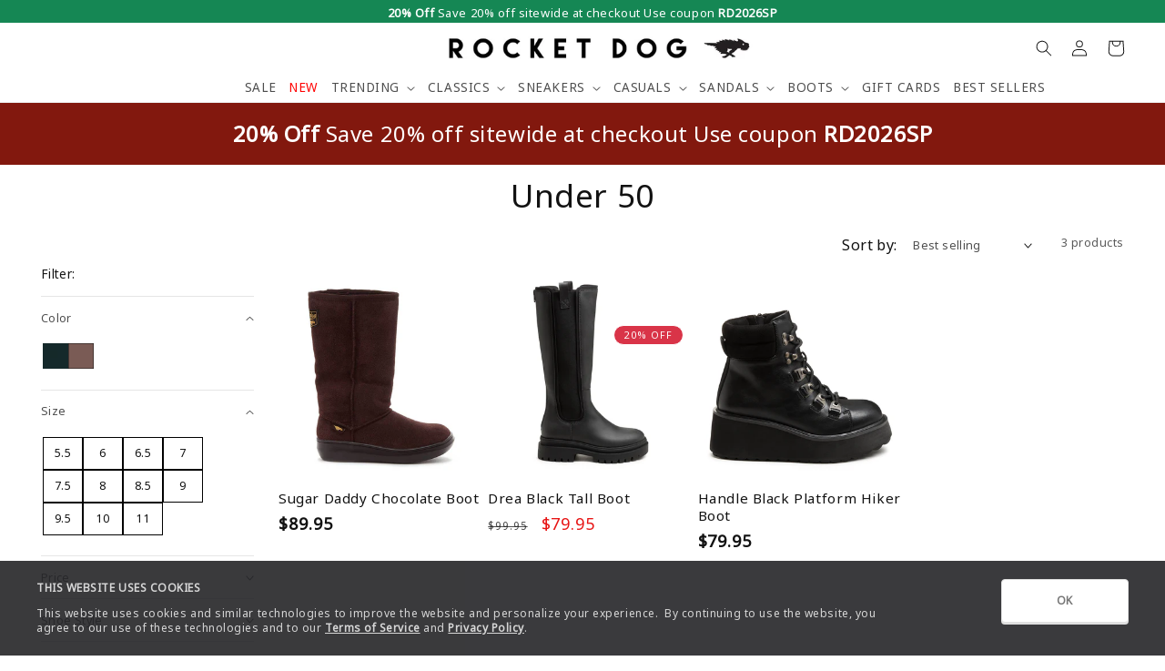

--- FILE ---
content_type: text/html; charset=utf-8
request_url: https://www.rocketdog.com/collections/under-50
body_size: 43140
content:
<!doctype html>
<html class="no-js" lang="en">
  <head>
     <script
      id="Cookiebot"
      src="https://consent.cookiebot.com/uc.js"
      data-cbid = "3a29c523-bb72-43ba-810e-dbcecca2d24b"
      type="text/javascript"
      defer
    ></script>  
    <meta charset="utf-8">
    <meta http-equiv="X-UA-Compatible" content="IE=edge">
    <meta name="viewport" content="width=device-width,initial-scale=1">
    <meta name="theme-color" content="">
    <link rel="canonical" href="https://www.rocketdog.com/collections/under-50">
    <link rel="preconnect" href="https://cdn.shopify.com" crossorigin><link rel="icon" type="image/png" href="//www.rocketdog.com/cdn/shop/files/favicon.png?crop=center&height=32&v=1621443101&width=32"><title>
      Under 50
 &ndash; Rocket Dog®</title>

    
      <meta name="description" content="The perfect gift guide for everyone including yourself with our Black Friday and Cyber Monday offers your savings are huge. Shop our under $65 guide for a great selection of women&#39;s boots including biker boots, shearling boots, tall boots and knit upper boots. Get free shipping on orders over $65.">
    

    

<meta property="og:site_name" content="Rocket Dog®">
<meta property="og:url" content="https://www.rocketdog.com/collections/under-50">
<meta property="og:title" content="Under 50">
<meta property="og:type" content="website">
<meta property="og:description" content="The perfect gift guide for everyone including yourself with our Black Friday and Cyber Monday offers your savings are huge. Shop our under $65 guide for a great selection of women&#39;s boots including biker boots, shearling boots, tall boots and knit upper boots. Get free shipping on orders over $65."><meta property="og:image" content="http://www.rocketdog.com/cdn/shop/files/Rocketdog_Logo_Black_Small_95220fbd-18bc-4844-8d26-ff9219586769.jpg?v=1635529089">
  <meta property="og:image:secure_url" content="https://www.rocketdog.com/cdn/shop/files/Rocketdog_Logo_Black_Small_95220fbd-18bc-4844-8d26-ff9219586769.jpg?v=1635529089">
  <meta property="og:image:width" content="360">
  <meta property="og:image:height" content="360"><meta name="twitter:card" content="summary_large_image">
<meta name="twitter:title" content="Under 50">
<meta name="twitter:description" content="The perfect gift guide for everyone including yourself with our Black Friday and Cyber Monday offers your savings are huge. Shop our under $65 guide for a great selection of women&#39;s boots including biker boots, shearling boots, tall boots and knit upper boots. Get free shipping on orders over $65.">


    <meta name="robots" content="index,follow">



  <!-- Affirm --> 
<script> 
_affirm_config = { 
public_api_key:  "3JX3ORL9TVLX30UD", 
script:          "https://cdn1.affirm.com/js/v2/affirm.js" 
}; 
(function(l,g,m,e,a,f,b){var d,c=l[m]||{},h=document.createElement(f),n=document.getElementsByTagName(f)[0],k=function(a,b,c){return function(){a[b]._.push([c,arguments])}};c[e]=k(c,e,"set");d=c[e];c[a]={};c[a]._=[];d._=[];c[a][b]=k(c,a,b);a=0;for(b="set add save post open empty reset on off trigger ready setProduct".split(" ");a<b.length;a++)d[b[a]]=k(c,e,b[a]);a=0;for(b=["get","token","url","items"];a<b.length;a++)d[b[a]]=function(){};h.async=!0;h.src=g[f];n.parentNode.insertBefore(h,n);delete g[f];d(g);l[m]=c})(window,_affirm_config,"affirm","checkout","ui","script","ready"); 
// Use your live public API Key and https://cdn1.affirm.com/js/v2/affirm.js script to point to Affirm production environment. 
</script> 
<!-- End Affirm --> 
  
    <script src="//www.rocketdog.com/cdn/shop/t/84/assets/global.js?v=79344691755662202711768746374" defer="defer"></script>
    <script>window.performance && window.performance.mark && window.performance.mark('shopify.content_for_header.start');</script><meta name="facebook-domain-verification" content="t94w5lbiyaeax5a84mn82mpoillaek">
<meta name="google-site-verification" content="U5A1Q9xmXFuBLSeixN6uE_d6ctMN2tNMdbUZJJ9F19g">
<meta id="shopify-digital-wallet" name="shopify-digital-wallet" content="/19035555/digital_wallets/dialog">
<meta name="shopify-checkout-api-token" content="92daef6343319d1f3cb1948f3f00cfed">
<meta id="in-context-paypal-metadata" data-shop-id="19035555" data-venmo-supported="false" data-environment="production" data-locale="en_US" data-paypal-v4="true" data-currency="USD">
<link rel="alternate" type="application/atom+xml" title="Feed" href="/collections/under-50.atom" />
<link rel="alternate" type="application/json+oembed" href="https://www.rocketdog.com/collections/under-50.oembed">
<script async="async" src="/checkouts/internal/preloads.js?locale=en-US"></script>
<link rel="preconnect" href="https://shop.app" crossorigin="anonymous">
<script async="async" src="https://shop.app/checkouts/internal/preloads.js?locale=en-US&shop_id=19035555" crossorigin="anonymous"></script>
<script id="apple-pay-shop-capabilities" type="application/json">{"shopId":19035555,"countryCode":"US","currencyCode":"USD","merchantCapabilities":["supports3DS"],"merchantId":"gid:\/\/shopify\/Shop\/19035555","merchantName":"Rocket Dog®","requiredBillingContactFields":["postalAddress","email","phone"],"requiredShippingContactFields":["postalAddress","email","phone"],"shippingType":"shipping","supportedNetworks":["visa","masterCard","amex","discover","elo","jcb"],"total":{"type":"pending","label":"Rocket Dog®","amount":"1.00"},"shopifyPaymentsEnabled":true,"supportsSubscriptions":true}</script>
<script id="shopify-features" type="application/json">{"accessToken":"92daef6343319d1f3cb1948f3f00cfed","betas":["rich-media-storefront-analytics"],"domain":"www.rocketdog.com","predictiveSearch":true,"shopId":19035555,"locale":"en"}</script>
<script>var Shopify = Shopify || {};
Shopify.shop = "rocketdog.myshopify.com";
Shopify.locale = "en";
Shopify.currency = {"active":"USD","rate":"1.0"};
Shopify.country = "US";
Shopify.theme = {"name":"OWC_Dawn\/1-19","id":145330110534,"schema_name":"Dawn","schema_version":"7.1.0","theme_store_id":null,"role":"main"};
Shopify.theme.handle = "null";
Shopify.theme.style = {"id":null,"handle":null};
Shopify.cdnHost = "www.rocketdog.com/cdn";
Shopify.routes = Shopify.routes || {};
Shopify.routes.root = "/";</script>
<script type="module">!function(o){(o.Shopify=o.Shopify||{}).modules=!0}(window);</script>
<script>!function(o){function n(){var o=[];function n(){o.push(Array.prototype.slice.apply(arguments))}return n.q=o,n}var t=o.Shopify=o.Shopify||{};t.loadFeatures=n(),t.autoloadFeatures=n()}(window);</script>
<script>
  window.ShopifyPay = window.ShopifyPay || {};
  window.ShopifyPay.apiHost = "shop.app\/pay";
  window.ShopifyPay.redirectState = null;
</script>
<script id="shop-js-analytics" type="application/json">{"pageType":"collection"}</script>
<script defer="defer" async type="module" src="//www.rocketdog.com/cdn/shopifycloud/shop-js/modules/v2/client.init-shop-cart-sync_BT-GjEfc.en.esm.js"></script>
<script defer="defer" async type="module" src="//www.rocketdog.com/cdn/shopifycloud/shop-js/modules/v2/chunk.common_D58fp_Oc.esm.js"></script>
<script defer="defer" async type="module" src="//www.rocketdog.com/cdn/shopifycloud/shop-js/modules/v2/chunk.modal_xMitdFEc.esm.js"></script>
<script type="module">
  await import("//www.rocketdog.com/cdn/shopifycloud/shop-js/modules/v2/client.init-shop-cart-sync_BT-GjEfc.en.esm.js");
await import("//www.rocketdog.com/cdn/shopifycloud/shop-js/modules/v2/chunk.common_D58fp_Oc.esm.js");
await import("//www.rocketdog.com/cdn/shopifycloud/shop-js/modules/v2/chunk.modal_xMitdFEc.esm.js");

  window.Shopify.SignInWithShop?.initShopCartSync?.({"fedCMEnabled":true,"windoidEnabled":true});

</script>
<script>
  window.Shopify = window.Shopify || {};
  if (!window.Shopify.featureAssets) window.Shopify.featureAssets = {};
  window.Shopify.featureAssets['shop-js'] = {"shop-cart-sync":["modules/v2/client.shop-cart-sync_DZOKe7Ll.en.esm.js","modules/v2/chunk.common_D58fp_Oc.esm.js","modules/v2/chunk.modal_xMitdFEc.esm.js"],"init-fed-cm":["modules/v2/client.init-fed-cm_B6oLuCjv.en.esm.js","modules/v2/chunk.common_D58fp_Oc.esm.js","modules/v2/chunk.modal_xMitdFEc.esm.js"],"shop-cash-offers":["modules/v2/client.shop-cash-offers_D2sdYoxE.en.esm.js","modules/v2/chunk.common_D58fp_Oc.esm.js","modules/v2/chunk.modal_xMitdFEc.esm.js"],"shop-login-button":["modules/v2/client.shop-login-button_QeVjl5Y3.en.esm.js","modules/v2/chunk.common_D58fp_Oc.esm.js","modules/v2/chunk.modal_xMitdFEc.esm.js"],"pay-button":["modules/v2/client.pay-button_DXTOsIq6.en.esm.js","modules/v2/chunk.common_D58fp_Oc.esm.js","modules/v2/chunk.modal_xMitdFEc.esm.js"],"shop-button":["modules/v2/client.shop-button_DQZHx9pm.en.esm.js","modules/v2/chunk.common_D58fp_Oc.esm.js","modules/v2/chunk.modal_xMitdFEc.esm.js"],"avatar":["modules/v2/client.avatar_BTnouDA3.en.esm.js"],"init-windoid":["modules/v2/client.init-windoid_CR1B-cfM.en.esm.js","modules/v2/chunk.common_D58fp_Oc.esm.js","modules/v2/chunk.modal_xMitdFEc.esm.js"],"init-shop-for-new-customer-accounts":["modules/v2/client.init-shop-for-new-customer-accounts_C_vY_xzh.en.esm.js","modules/v2/client.shop-login-button_QeVjl5Y3.en.esm.js","modules/v2/chunk.common_D58fp_Oc.esm.js","modules/v2/chunk.modal_xMitdFEc.esm.js"],"init-shop-email-lookup-coordinator":["modules/v2/client.init-shop-email-lookup-coordinator_BI7n9ZSv.en.esm.js","modules/v2/chunk.common_D58fp_Oc.esm.js","modules/v2/chunk.modal_xMitdFEc.esm.js"],"init-shop-cart-sync":["modules/v2/client.init-shop-cart-sync_BT-GjEfc.en.esm.js","modules/v2/chunk.common_D58fp_Oc.esm.js","modules/v2/chunk.modal_xMitdFEc.esm.js"],"shop-toast-manager":["modules/v2/client.shop-toast-manager_DiYdP3xc.en.esm.js","modules/v2/chunk.common_D58fp_Oc.esm.js","modules/v2/chunk.modal_xMitdFEc.esm.js"],"init-customer-accounts":["modules/v2/client.init-customer-accounts_D9ZNqS-Q.en.esm.js","modules/v2/client.shop-login-button_QeVjl5Y3.en.esm.js","modules/v2/chunk.common_D58fp_Oc.esm.js","modules/v2/chunk.modal_xMitdFEc.esm.js"],"init-customer-accounts-sign-up":["modules/v2/client.init-customer-accounts-sign-up_iGw4briv.en.esm.js","modules/v2/client.shop-login-button_QeVjl5Y3.en.esm.js","modules/v2/chunk.common_D58fp_Oc.esm.js","modules/v2/chunk.modal_xMitdFEc.esm.js"],"shop-follow-button":["modules/v2/client.shop-follow-button_CqMgW2wH.en.esm.js","modules/v2/chunk.common_D58fp_Oc.esm.js","modules/v2/chunk.modal_xMitdFEc.esm.js"],"checkout-modal":["modules/v2/client.checkout-modal_xHeaAweL.en.esm.js","modules/v2/chunk.common_D58fp_Oc.esm.js","modules/v2/chunk.modal_xMitdFEc.esm.js"],"shop-login":["modules/v2/client.shop-login_D91U-Q7h.en.esm.js","modules/v2/chunk.common_D58fp_Oc.esm.js","modules/v2/chunk.modal_xMitdFEc.esm.js"],"lead-capture":["modules/v2/client.lead-capture_BJmE1dJe.en.esm.js","modules/v2/chunk.common_D58fp_Oc.esm.js","modules/v2/chunk.modal_xMitdFEc.esm.js"],"payment-terms":["modules/v2/client.payment-terms_Ci9AEqFq.en.esm.js","modules/v2/chunk.common_D58fp_Oc.esm.js","modules/v2/chunk.modal_xMitdFEc.esm.js"]};
</script>
<script>(function() {
  var isLoaded = false;
  function asyncLoad() {
    if (isLoaded) return;
    isLoaded = true;
    var urls = ["https:\/\/cdn-loyalty.yotpo.com\/loader\/lYpJjPLgYpq9rXMRgJ2VQg.js?shop=rocketdog.myshopify.com","https:\/\/d18eg7dreypte5.cloudfront.net\/scripts\/integrations\/subscription.js?shop=rocketdog.myshopify.com","\/\/staticw2.yotpo.com\/16WNkzXG9CUA29LehZQNrv0h3MC69zGqstuZCgRZ\/widget.js?shop=rocketdog.myshopify.com","https:\/\/d18eg7dreypte5.cloudfront.net\/browse-abandonment\/smsbump_timer.js?shop=rocketdog.myshopify.com","https:\/\/ecom-app.rakutenadvertising.io\/rakuten_advertising.js?shop=rocketdog.myshopify.com","https:\/\/tag.rmp.rakuten.com\/126218.ct.js?shop=rocketdog.myshopify.com","https:\/\/cdn.attn.tv\/rocketdog\/dtag.js?shop=rocketdog.myshopify.com"];
    for (var i = 0; i < urls.length; i++) {
      var s = document.createElement('script');
      s.type = 'text/javascript';
      s.async = true;
      s.src = urls[i];
      var x = document.getElementsByTagName('script')[0];
      x.parentNode.insertBefore(s, x);
    }
  };
  if(window.attachEvent) {
    window.attachEvent('onload', asyncLoad);
  } else {
    window.addEventListener('load', asyncLoad, false);
  }
})();</script>
<script id="__st">var __st={"a":19035555,"offset":-28800,"reqid":"0bd77612-184b-418a-9c79-1ebd27bb3193-1769220851","pageurl":"www.rocketdog.com\/collections\/under-50","u":"94f62d5f1b8c","p":"collection","rtyp":"collection","rid":154324172870};</script>
<script>window.ShopifyPaypalV4VisibilityTracking = true;</script>
<script id="captcha-bootstrap">!function(){'use strict';const t='contact',e='account',n='new_comment',o=[[t,t],['blogs',n],['comments',n],[t,'customer']],c=[[e,'customer_login'],[e,'guest_login'],[e,'recover_customer_password'],[e,'create_customer']],r=t=>t.map((([t,e])=>`form[action*='/${t}']:not([data-nocaptcha='true']) input[name='form_type'][value='${e}']`)).join(','),a=t=>()=>t?[...document.querySelectorAll(t)].map((t=>t.form)):[];function s(){const t=[...o],e=r(t);return a(e)}const i='password',u='form_key',d=['recaptcha-v3-token','g-recaptcha-response','h-captcha-response',i],f=()=>{try{return window.sessionStorage}catch{return}},m='__shopify_v',_=t=>t.elements[u];function p(t,e,n=!1){try{const o=window.sessionStorage,c=JSON.parse(o.getItem(e)),{data:r}=function(t){const{data:e,action:n}=t;return t[m]||n?{data:e,action:n}:{data:t,action:n}}(c);for(const[e,n]of Object.entries(r))t.elements[e]&&(t.elements[e].value=n);n&&o.removeItem(e)}catch(o){console.error('form repopulation failed',{error:o})}}const l='form_type',E='cptcha';function T(t){t.dataset[E]=!0}const w=window,h=w.document,L='Shopify',v='ce_forms',y='captcha';let A=!1;((t,e)=>{const n=(g='f06e6c50-85a8-45c8-87d0-21a2b65856fe',I='https://cdn.shopify.com/shopifycloud/storefront-forms-hcaptcha/ce_storefront_forms_captcha_hcaptcha.v1.5.2.iife.js',D={infoText:'Protected by hCaptcha',privacyText:'Privacy',termsText:'Terms'},(t,e,n)=>{const o=w[L][v],c=o.bindForm;if(c)return c(t,g,e,D).then(n);var r;o.q.push([[t,g,e,D],n]),r=I,A||(h.body.append(Object.assign(h.createElement('script'),{id:'captcha-provider',async:!0,src:r})),A=!0)});var g,I,D;w[L]=w[L]||{},w[L][v]=w[L][v]||{},w[L][v].q=[],w[L][y]=w[L][y]||{},w[L][y].protect=function(t,e){n(t,void 0,e),T(t)},Object.freeze(w[L][y]),function(t,e,n,w,h,L){const[v,y,A,g]=function(t,e,n){const i=e?o:[],u=t?c:[],d=[...i,...u],f=r(d),m=r(i),_=r(d.filter((([t,e])=>n.includes(e))));return[a(f),a(m),a(_),s()]}(w,h,L),I=t=>{const e=t.target;return e instanceof HTMLFormElement?e:e&&e.form},D=t=>v().includes(t);t.addEventListener('submit',(t=>{const e=I(t);if(!e)return;const n=D(e)&&!e.dataset.hcaptchaBound&&!e.dataset.recaptchaBound,o=_(e),c=g().includes(e)&&(!o||!o.value);(n||c)&&t.preventDefault(),c&&!n&&(function(t){try{if(!f())return;!function(t){const e=f();if(!e)return;const n=_(t);if(!n)return;const o=n.value;o&&e.removeItem(o)}(t);const e=Array.from(Array(32),(()=>Math.random().toString(36)[2])).join('');!function(t,e){_(t)||t.append(Object.assign(document.createElement('input'),{type:'hidden',name:u})),t.elements[u].value=e}(t,e),function(t,e){const n=f();if(!n)return;const o=[...t.querySelectorAll(`input[type='${i}']`)].map((({name:t})=>t)),c=[...d,...o],r={};for(const[a,s]of new FormData(t).entries())c.includes(a)||(r[a]=s);n.setItem(e,JSON.stringify({[m]:1,action:t.action,data:r}))}(t,e)}catch(e){console.error('failed to persist form',e)}}(e),e.submit())}));const S=(t,e)=>{t&&!t.dataset[E]&&(n(t,e.some((e=>e===t))),T(t))};for(const o of['focusin','change'])t.addEventListener(o,(t=>{const e=I(t);D(e)&&S(e,y())}));const B=e.get('form_key'),M=e.get(l),P=B&&M;t.addEventListener('DOMContentLoaded',(()=>{const t=y();if(P)for(const e of t)e.elements[l].value===M&&p(e,B);[...new Set([...A(),...v().filter((t=>'true'===t.dataset.shopifyCaptcha))])].forEach((e=>S(e,t)))}))}(h,new URLSearchParams(w.location.search),n,t,e,['guest_login'])})(!0,!0)}();</script>
<script integrity="sha256-4kQ18oKyAcykRKYeNunJcIwy7WH5gtpwJnB7kiuLZ1E=" data-source-attribution="shopify.loadfeatures" defer="defer" src="//www.rocketdog.com/cdn/shopifycloud/storefront/assets/storefront/load_feature-a0a9edcb.js" crossorigin="anonymous"></script>
<script crossorigin="anonymous" defer="defer" src="//www.rocketdog.com/cdn/shopifycloud/storefront/assets/shopify_pay/storefront-65b4c6d7.js?v=20250812"></script>
<script data-source-attribution="shopify.dynamic_checkout.dynamic.init">var Shopify=Shopify||{};Shopify.PaymentButton=Shopify.PaymentButton||{isStorefrontPortableWallets:!0,init:function(){window.Shopify.PaymentButton.init=function(){};var t=document.createElement("script");t.src="https://www.rocketdog.com/cdn/shopifycloud/portable-wallets/latest/portable-wallets.en.js",t.type="module",document.head.appendChild(t)}};
</script>
<script data-source-attribution="shopify.dynamic_checkout.buyer_consent">
  function portableWalletsHideBuyerConsent(e){var t=document.getElementById("shopify-buyer-consent"),n=document.getElementById("shopify-subscription-policy-button");t&&n&&(t.classList.add("hidden"),t.setAttribute("aria-hidden","true"),n.removeEventListener("click",e))}function portableWalletsShowBuyerConsent(e){var t=document.getElementById("shopify-buyer-consent"),n=document.getElementById("shopify-subscription-policy-button");t&&n&&(t.classList.remove("hidden"),t.removeAttribute("aria-hidden"),n.addEventListener("click",e))}window.Shopify?.PaymentButton&&(window.Shopify.PaymentButton.hideBuyerConsent=portableWalletsHideBuyerConsent,window.Shopify.PaymentButton.showBuyerConsent=portableWalletsShowBuyerConsent);
</script>
<script data-source-attribution="shopify.dynamic_checkout.cart.bootstrap">document.addEventListener("DOMContentLoaded",(function(){function t(){return document.querySelector("shopify-accelerated-checkout-cart, shopify-accelerated-checkout")}if(t())Shopify.PaymentButton.init();else{new MutationObserver((function(e,n){t()&&(Shopify.PaymentButton.init(),n.disconnect())})).observe(document.body,{childList:!0,subtree:!0})}}));
</script>
<link id="shopify-accelerated-checkout-styles" rel="stylesheet" media="screen" href="https://www.rocketdog.com/cdn/shopifycloud/portable-wallets/latest/accelerated-checkout-backwards-compat.css" crossorigin="anonymous">
<style id="shopify-accelerated-checkout-cart">
        #shopify-buyer-consent {
  margin-top: 1em;
  display: inline-block;
  width: 100%;
}

#shopify-buyer-consent.hidden {
  display: none;
}

#shopify-subscription-policy-button {
  background: none;
  border: none;
  padding: 0;
  text-decoration: underline;
  font-size: inherit;
  cursor: pointer;
}

#shopify-subscription-policy-button::before {
  box-shadow: none;
}

      </style>
<script id="sections-script" data-sections="header,footer" defer="defer" src="//www.rocketdog.com/cdn/shop/t/84/compiled_assets/scripts.js?v=20979"></script>
<script>window.performance && window.performance.mark && window.performance.mark('shopify.content_for_header.end');</script>
    <script>
function feedback() {
  const p = window.Shopify.customerPrivacy;
  console.log(`Tracking ${p.userCanBeTracked() ? "en" : "dis"}abled`);
}
window.Shopify.loadFeatures(
  [
    {
      name: "consent-tracking-api",
      version: "0.1",
    },
  ],
  function (error) {
    if (error) throw error;
    if ("Cookiebot" in window)
      window.Shopify.customerPrivacy.setTrackingConsent({
        "analytics": false,
        "marketing": false,
        "preferences": false,
        "sale_of_data": false,
      }, () => console.log("Awaiting consent")
    );
  }
);

window.addEventListener("CookiebotOnConsentReady", function () {
  const C = Cookiebot.consent,
      existConsentShopify = setInterval(function () {
        if (window.Shopify.customerPrivacy) {
          clearInterval(existConsentShopify);
          window.Shopify.customerPrivacy.setTrackingConsent({
            "analytics": C["statistics"],
            "marketing": C["marketing"],
            "preferences": C["preferences"],
            "sale_of_data": C["marketing"],
          }, () => console.log("Consent captured"))
        }
      }, 100);
});
</script>

<style>
  .follow-icon-wrapper:before {
      background: #000000 !important;

      border: 1px solid #000000 !important ;
  }
</style>
    <style data-shopify>
      
      
      
      
      

      :root {
        --font-body-family: "system_ui", -apple-system, 'Segoe UI', Roboto, 'Helvetica Neue', 'Noto Sans', 'Liberation Sans', Arial, sans-serif, 'Apple Color Emoji', 'Segoe UI Emoji', 'Segoe UI Symbol', 'Noto Color Emoji';
        --font-body-style: normal;
        --font-body-weight: 400;
        --font-body-weight-bold: 700;

        --font-heading-family: "system_ui", -apple-system, 'Segoe UI', Roboto, 'Helvetica Neue', 'Noto Sans', 'Liberation Sans', Arial, sans-serif, 'Apple Color Emoji', 'Segoe UI Emoji', 'Segoe UI Symbol', 'Noto Color Emoji';
        --font-heading-style: normal;
        --font-heading-weight: 400;

        --font-body-scale: 0.9;
        --font-heading-scale: 1.1111111111111112;

        --color-base-text: 18, 18, 18;
        --color-shadow: 18, 18, 18;
        --color-base-background-1: 255, 255, 255;
        --color-base-background-2: 255, 255, 255;
        --color-base-solid-button-labels: 255, 255, 255;
        --color-base-outline-button-labels: 18, 18, 18;
        --color-base-accent-1: 247, 128, 38;
        --color-base-accent-2: 18, 18, 18;
        --payment-terms-background-color: #ffffff;

        --gradient-base-background-1: #ffffff;
        --gradient-base-background-2: #ffffff;
        --gradient-base-accent-1: #f78026;
        --gradient-base-accent-2: #121212;

        --media-padding: px;
        --media-border-opacity: 0.05;
        --media-border-width: 1px;
        --media-radius: 0px;
        --media-shadow-opacity: 0.0;
        --media-shadow-horizontal-offset: 0px;
        --media-shadow-vertical-offset: 4px;
        --media-shadow-blur-radius: 5px;
        --media-shadow-visible: 0;

        --page-width: 192rem;
        --page-width-margin: 0rem;

        --product-card-image-padding: 0.0rem;
        --product-card-corner-radius: 0.0rem;
        --product-card-text-alignment: center;
        --product-card-border-width: 0.0rem;
        --product-card-border-opacity: 0.1;
        --product-card-shadow-opacity: 0.0;
        --product-card-shadow-visible: 0;
        --product-card-shadow-horizontal-offset: 0.0rem;
        --product-card-shadow-vertical-offset: 0.4rem;
        --product-card-shadow-blur-radius: 0.5rem;

        --collection-card-image-padding: 0.0rem;
        --collection-card-corner-radius: 0.0rem;
        --collection-card-text-alignment: left;
        --collection-card-border-width: 0.0rem;
        --collection-card-border-opacity: 0.0;
        --collection-card-shadow-opacity: 0.1;
        --collection-card-shadow-visible: 1;
        --collection-card-shadow-horizontal-offset: 0.0rem;
        --collection-card-shadow-vertical-offset: 0.0rem;
        --collection-card-shadow-blur-radius: 0.0rem;

        --blog-card-image-padding: 0.0rem;
        --blog-card-corner-radius: 0.0rem;
        --blog-card-text-alignment: left;
        --blog-card-border-width: 0.0rem;
        --blog-card-border-opacity: 0.0;
        --blog-card-shadow-opacity: 0.1;
        --blog-card-shadow-visible: 1;
        --blog-card-shadow-horizontal-offset: 0.0rem;
        --blog-card-shadow-vertical-offset: 0.0rem;
        --blog-card-shadow-blur-radius: 0.0rem;

        --badge-corner-radius: 4.0rem;

        --popup-border-width: 1px;
        --popup-border-opacity: 0.1;
        --popup-corner-radius: 0px;
        --popup-shadow-opacity: 0.0;
        --popup-shadow-horizontal-offset: 0px;
        --popup-shadow-vertical-offset: 4px;
        --popup-shadow-blur-radius: 5px;

        --drawer-border-width: 1px;
        --drawer-border-opacity: 0.1;
        --drawer-shadow-opacity: 0.0;
        --drawer-shadow-horizontal-offset: -26px;
        --drawer-shadow-vertical-offset: 4px;
        --drawer-shadow-blur-radius: 5px;

        --spacing-sections-desktop: 8px;
        --spacing-sections-mobile: 8px;

        --grid-desktop-vertical-spacing: 4px;
        --grid-desktop-horizontal-spacing: 4px;
        --grid-mobile-vertical-spacing: 2px;
        --grid-mobile-horizontal-spacing: 2px;

        --text-boxes-border-opacity: 0.1;
        --text-boxes-border-width: 0px;
        --text-boxes-radius: 0px;
        --text-boxes-shadow-opacity: 0.0;
        --text-boxes-shadow-visible: 0;
        --text-boxes-shadow-horizontal-offset: -18px;
        --text-boxes-shadow-vertical-offset: 4px;
        --text-boxes-shadow-blur-radius: 5px;

        --buttons-radius: 0px;
        --buttons-radius-outset: 0px;
        --buttons-border-width: 1px;
        --buttons-border-opacity: 1.0;
        --buttons-shadow-opacity: 0.0;
        --buttons-shadow-visible: 0;
        --buttons-shadow-horizontal-offset: 0px;
        --buttons-shadow-vertical-offset: 4px;
        --buttons-shadow-blur-radius: 5px;
        --buttons-border-offset: 0px;

        --inputs-radius: 0px;
        --inputs-border-width: 1px;
        --inputs-border-opacity: 0.55;
        --inputs-shadow-opacity: 0.0;
        --inputs-shadow-horizontal-offset: 0px;
        --inputs-margin-offset: 0px;
        --inputs-shadow-vertical-offset: -10px;
        --inputs-shadow-blur-radius: 5px;
        --inputs-radius-outset: 0px;

        --variant-pills-radius: 0px;
        --variant-pills-border-width: 1px;
        --variant-pills-border-opacity: 0.2;
        --variant-pills-shadow-opacity: 0.0;
        --variant-pills-shadow-horizontal-offset: 0px;
        --variant-pills-shadow-vertical-offset: 2px;
        --variant-pills-shadow-blur-radius: 5px;
      }

      *,
      *::before,
      *::after {
        box-sizing: inherit;
      }

      html {
        box-sizing: border-box;
        font-size: calc(var(--font-body-scale) * 62.5%);
        height: 100%;
      }

      body {
        display: grid;
        grid-template-rows: auto auto 1fr auto;
        grid-template-columns: 100%;
        min-height: 100%;
        margin: 0;
        font-size: 1.5rem;
        letter-spacing: 0.06rem;
        line-height: calc(1 + 0.8 / var(--font-body-scale));
        font-family: var(--font-body-family);
        font-style: var(--font-body-style);
        font-weight: var(--font-body-weight);
      }

      @media screen and (min-width: 750px) {
        body {
          font-size: 1.6rem;
        }
      }
    </style>

    <link href="//www.rocketdog.com/cdn/shop/t/84/assets/base.css?v=160750213758300659021768746374" rel="stylesheet" type="text/css" media="all" />
<link rel="stylesheet" href="//www.rocketdog.com/cdn/shop/t/84/assets/component-predictive-search.css?v=83512081251802922551768746374" media="print" onload="this.media='all'"><script>document.documentElement.className = document.documentElement.className.replace('no-js', 'js');
    if (Shopify.designMode) {
      document.documentElement.classList.add('shopify-design-mode');
    }
    </script>

    <!-- added params to disable cookies -->
    <script src="https://cdn-widgetsrepository.yotpo.com/v1/loader/6XFqZMbr2lPYuJpiFZBFKQ?disable_tracking=true" async></script>


    <!-- Yotpo Loyalty -->
    <script src="https://cdn-widgetsrepository.yotpo.com/v1/loader/lYpJjPLgYpq9rXMRgJ2VQg?disable_tracking=true" async></script>
    <div class="yotpo-stickybar-desktop">
  <div class="yotpo-widget-instance" data-yotpo-instance-id="334390"></div>
</div>

<div class="yotpo-stickybar-desktop">
  <div class="yotpo-widget-instance yotpo-hide" data-yotpo-instance-id="914174"></div>
</div>
    <!-- Yotpo Loyalty End-->
<!-- BEGIN app block: shopify://apps/yotpo-product-reviews/blocks/settings/eb7dfd7d-db44-4334-bc49-c893b51b36cf -->


  <script type="text/javascript" src="https://cdn-widgetsrepository.yotpo.com/v1/loader/16WNkzXG9CUA29LehZQNrv0h3MC69zGqstuZCgRZ?languageCode=en" async></script>



  
<!-- END app block --><!-- BEGIN app block: shopify://apps/klaviyo-email-marketing-sms/blocks/klaviyo-onsite-embed/2632fe16-c075-4321-a88b-50b567f42507 -->












  <script async src="https://static.klaviyo.com/onsite/js/QCGUpv/klaviyo.js?company_id=QCGUpv"></script>
  <script>!function(){if(!window.klaviyo){window._klOnsite=window._klOnsite||[];try{window.klaviyo=new Proxy({},{get:function(n,i){return"push"===i?function(){var n;(n=window._klOnsite).push.apply(n,arguments)}:function(){for(var n=arguments.length,o=new Array(n),w=0;w<n;w++)o[w]=arguments[w];var t="function"==typeof o[o.length-1]?o.pop():void 0,e=new Promise((function(n){window._klOnsite.push([i].concat(o,[function(i){t&&t(i),n(i)}]))}));return e}}})}catch(n){window.klaviyo=window.klaviyo||[],window.klaviyo.push=function(){var n;(n=window._klOnsite).push.apply(n,arguments)}}}}();</script>

  




  <script>
    window.klaviyoReviewsProductDesignMode = false
  </script>







<!-- END app block --><!-- BEGIN app block: shopify://apps/yotpo-loyalty-rewards/blocks/loader-app-embed-block/2f9660df-5018-4e02-9868-ee1fb88d6ccd -->
    <script src="https://cdn-widgetsrepository.yotpo.com/v1/loader/lYpJjPLgYpq9rXMRgJ2VQg" async></script>




<!-- END app block --><!-- BEGIN app block: shopify://apps/attentive/blocks/attn-tag/8df62c72-8fe4-407e-a5b3-72132be30a0d --><script type="text/javascript" src="https://cdn.attn.tv/rocketdog/dtag.js?source=app-embed" defer="defer"></script>


<!-- END app block --><link href="https://monorail-edge.shopifysvc.com" rel="dns-prefetch">
<script>(function(){if ("sendBeacon" in navigator && "performance" in window) {try {var session_token_from_headers = performance.getEntriesByType('navigation')[0].serverTiming.find(x => x.name == '_s').description;} catch {var session_token_from_headers = undefined;}var session_cookie_matches = document.cookie.match(/_shopify_s=([^;]*)/);var session_token_from_cookie = session_cookie_matches && session_cookie_matches.length === 2 ? session_cookie_matches[1] : "";var session_token = session_token_from_headers || session_token_from_cookie || "";function handle_abandonment_event(e) {var entries = performance.getEntries().filter(function(entry) {return /monorail-edge.shopifysvc.com/.test(entry.name);});if (!window.abandonment_tracked && entries.length === 0) {window.abandonment_tracked = true;var currentMs = Date.now();var navigation_start = performance.timing.navigationStart;var payload = {shop_id: 19035555,url: window.location.href,navigation_start,duration: currentMs - navigation_start,session_token,page_type: "collection"};window.navigator.sendBeacon("https://monorail-edge.shopifysvc.com/v1/produce", JSON.stringify({schema_id: "online_store_buyer_site_abandonment/1.1",payload: payload,metadata: {event_created_at_ms: currentMs,event_sent_at_ms: currentMs}}));}}window.addEventListener('pagehide', handle_abandonment_event);}}());</script>
<script id="web-pixels-manager-setup">(function e(e,d,r,n,o){if(void 0===o&&(o={}),!Boolean(null===(a=null===(i=window.Shopify)||void 0===i?void 0:i.analytics)||void 0===a?void 0:a.replayQueue)){var i,a;window.Shopify=window.Shopify||{};var t=window.Shopify;t.analytics=t.analytics||{};var s=t.analytics;s.replayQueue=[],s.publish=function(e,d,r){return s.replayQueue.push([e,d,r]),!0};try{self.performance.mark("wpm:start")}catch(e){}var l=function(){var e={modern:/Edge?\/(1{2}[4-9]|1[2-9]\d|[2-9]\d{2}|\d{4,})\.\d+(\.\d+|)|Firefox\/(1{2}[4-9]|1[2-9]\d|[2-9]\d{2}|\d{4,})\.\d+(\.\d+|)|Chrom(ium|e)\/(9{2}|\d{3,})\.\d+(\.\d+|)|(Maci|X1{2}).+ Version\/(15\.\d+|(1[6-9]|[2-9]\d|\d{3,})\.\d+)([,.]\d+|)( \(\w+\)|)( Mobile\/\w+|) Safari\/|Chrome.+OPR\/(9{2}|\d{3,})\.\d+\.\d+|(CPU[ +]OS|iPhone[ +]OS|CPU[ +]iPhone|CPU IPhone OS|CPU iPad OS)[ +]+(15[._]\d+|(1[6-9]|[2-9]\d|\d{3,})[._]\d+)([._]\d+|)|Android:?[ /-](13[3-9]|1[4-9]\d|[2-9]\d{2}|\d{4,})(\.\d+|)(\.\d+|)|Android.+Firefox\/(13[5-9]|1[4-9]\d|[2-9]\d{2}|\d{4,})\.\d+(\.\d+|)|Android.+Chrom(ium|e)\/(13[3-9]|1[4-9]\d|[2-9]\d{2}|\d{4,})\.\d+(\.\d+|)|SamsungBrowser\/([2-9]\d|\d{3,})\.\d+/,legacy:/Edge?\/(1[6-9]|[2-9]\d|\d{3,})\.\d+(\.\d+|)|Firefox\/(5[4-9]|[6-9]\d|\d{3,})\.\d+(\.\d+|)|Chrom(ium|e)\/(5[1-9]|[6-9]\d|\d{3,})\.\d+(\.\d+|)([\d.]+$|.*Safari\/(?![\d.]+ Edge\/[\d.]+$))|(Maci|X1{2}).+ Version\/(10\.\d+|(1[1-9]|[2-9]\d|\d{3,})\.\d+)([,.]\d+|)( \(\w+\)|)( Mobile\/\w+|) Safari\/|Chrome.+OPR\/(3[89]|[4-9]\d|\d{3,})\.\d+\.\d+|(CPU[ +]OS|iPhone[ +]OS|CPU[ +]iPhone|CPU IPhone OS|CPU iPad OS)[ +]+(10[._]\d+|(1[1-9]|[2-9]\d|\d{3,})[._]\d+)([._]\d+|)|Android:?[ /-](13[3-9]|1[4-9]\d|[2-9]\d{2}|\d{4,})(\.\d+|)(\.\d+|)|Mobile Safari.+OPR\/([89]\d|\d{3,})\.\d+\.\d+|Android.+Firefox\/(13[5-9]|1[4-9]\d|[2-9]\d{2}|\d{4,})\.\d+(\.\d+|)|Android.+Chrom(ium|e)\/(13[3-9]|1[4-9]\d|[2-9]\d{2}|\d{4,})\.\d+(\.\d+|)|Android.+(UC? ?Browser|UCWEB|U3)[ /]?(15\.([5-9]|\d{2,})|(1[6-9]|[2-9]\d|\d{3,})\.\d+)\.\d+|SamsungBrowser\/(5\.\d+|([6-9]|\d{2,})\.\d+)|Android.+MQ{2}Browser\/(14(\.(9|\d{2,})|)|(1[5-9]|[2-9]\d|\d{3,})(\.\d+|))(\.\d+|)|K[Aa][Ii]OS\/(3\.\d+|([4-9]|\d{2,})\.\d+)(\.\d+|)/},d=e.modern,r=e.legacy,n=navigator.userAgent;return n.match(d)?"modern":n.match(r)?"legacy":"unknown"}(),u="modern"===l?"modern":"legacy",c=(null!=n?n:{modern:"",legacy:""})[u],f=function(e){return[e.baseUrl,"/wpm","/b",e.hashVersion,"modern"===e.buildTarget?"m":"l",".js"].join("")}({baseUrl:d,hashVersion:r,buildTarget:u}),m=function(e){var d=e.version,r=e.bundleTarget,n=e.surface,o=e.pageUrl,i=e.monorailEndpoint;return{emit:function(e){var a=e.status,t=e.errorMsg,s=(new Date).getTime(),l=JSON.stringify({metadata:{event_sent_at_ms:s},events:[{schema_id:"web_pixels_manager_load/3.1",payload:{version:d,bundle_target:r,page_url:o,status:a,surface:n,error_msg:t},metadata:{event_created_at_ms:s}}]});if(!i)return console&&console.warn&&console.warn("[Web Pixels Manager] No Monorail endpoint provided, skipping logging."),!1;try{return self.navigator.sendBeacon.bind(self.navigator)(i,l)}catch(e){}var u=new XMLHttpRequest;try{return u.open("POST",i,!0),u.setRequestHeader("Content-Type","text/plain"),u.send(l),!0}catch(e){return console&&console.warn&&console.warn("[Web Pixels Manager] Got an unhandled error while logging to Monorail."),!1}}}}({version:r,bundleTarget:l,surface:e.surface,pageUrl:self.location.href,monorailEndpoint:e.monorailEndpoint});try{o.browserTarget=l,function(e){var d=e.src,r=e.async,n=void 0===r||r,o=e.onload,i=e.onerror,a=e.sri,t=e.scriptDataAttributes,s=void 0===t?{}:t,l=document.createElement("script"),u=document.querySelector("head"),c=document.querySelector("body");if(l.async=n,l.src=d,a&&(l.integrity=a,l.crossOrigin="anonymous"),s)for(var f in s)if(Object.prototype.hasOwnProperty.call(s,f))try{l.dataset[f]=s[f]}catch(e){}if(o&&l.addEventListener("load",o),i&&l.addEventListener("error",i),u)u.appendChild(l);else{if(!c)throw new Error("Did not find a head or body element to append the script");c.appendChild(l)}}({src:f,async:!0,onload:function(){if(!function(){var e,d;return Boolean(null===(d=null===(e=window.Shopify)||void 0===e?void 0:e.analytics)||void 0===d?void 0:d.initialized)}()){var d=window.webPixelsManager.init(e)||void 0;if(d){var r=window.Shopify.analytics;r.replayQueue.forEach((function(e){var r=e[0],n=e[1],o=e[2];d.publishCustomEvent(r,n,o)})),r.replayQueue=[],r.publish=d.publishCustomEvent,r.visitor=d.visitor,r.initialized=!0}}},onerror:function(){return m.emit({status:"failed",errorMsg:"".concat(f," has failed to load")})},sri:function(e){var d=/^sha384-[A-Za-z0-9+/=]+$/;return"string"==typeof e&&d.test(e)}(c)?c:"",scriptDataAttributes:o}),m.emit({status:"loading"})}catch(e){m.emit({status:"failed",errorMsg:(null==e?void 0:e.message)||"Unknown error"})}}})({shopId: 19035555,storefrontBaseUrl: "https://www.rocketdog.com",extensionsBaseUrl: "https://extensions.shopifycdn.com/cdn/shopifycloud/web-pixels-manager",monorailEndpoint: "https://monorail-edge.shopifysvc.com/unstable/produce_batch",surface: "storefront-renderer",enabledBetaFlags: ["2dca8a86"],webPixelsConfigList: [{"id":"1886224454","configuration":"{\"pixelCode\":\"D5C2VHRC77UD838PQVNG\"}","eventPayloadVersion":"v1","runtimeContext":"STRICT","scriptVersion":"22e92c2ad45662f435e4801458fb78cc","type":"APP","apiClientId":4383523,"privacyPurposes":["ANALYTICS","MARKETING","SALE_OF_DATA"],"dataSharingAdjustments":{"protectedCustomerApprovalScopes":["read_customer_address","read_customer_email","read_customer_name","read_customer_personal_data","read_customer_phone"]}},{"id":"1854931014","configuration":"{\"myshopifyDomain\":\"rocketdog.myshopify.com\"}","eventPayloadVersion":"v1","runtimeContext":"STRICT","scriptVersion":"23b97d18e2aa74363140dc29c9284e87","type":"APP","apiClientId":2775569,"privacyPurposes":["ANALYTICS","MARKETING","SALE_OF_DATA"],"dataSharingAdjustments":{"protectedCustomerApprovalScopes":["read_customer_address","read_customer_email","read_customer_name","read_customer_phone","read_customer_personal_data"]}},{"id":"1437401158","configuration":"{\"env\":\"prod\"}","eventPayloadVersion":"v1","runtimeContext":"LAX","scriptVersion":"3dbd78f0aeeb2c473821a9db9e2dd54a","type":"APP","apiClientId":3977633,"privacyPurposes":["ANALYTICS","MARKETING"],"dataSharingAdjustments":{"protectedCustomerApprovalScopes":["read_customer_address","read_customer_email","read_customer_name","read_customer_personal_data","read_customer_phone"]}},{"id":"1430093894","configuration":"{\"accountID\":\"QCGUpv\",\"webPixelConfig\":\"eyJlbmFibGVBZGRlZFRvQ2FydEV2ZW50cyI6IHRydWV9\"}","eventPayloadVersion":"v1","runtimeContext":"STRICT","scriptVersion":"524f6c1ee37bacdca7657a665bdca589","type":"APP","apiClientId":123074,"privacyPurposes":["ANALYTICS","MARKETING"],"dataSharingAdjustments":{"protectedCustomerApprovalScopes":["read_customer_address","read_customer_email","read_customer_name","read_customer_personal_data","read_customer_phone"]}},{"id":"1425342534","configuration":"{\"config\":\"{\\\"google_tag_ids\\\":[\\\"G-506EM5JW0H\\\",\\\"AW-1039467309\\\",\\\"GT-K5MPJSW8\\\"],\\\"target_country\\\":\\\"ZZ\\\",\\\"gtag_events\\\":[{\\\"type\\\":\\\"begin_checkout\\\",\\\"action_label\\\":[\\\"G-506EM5JW0H\\\",\\\"AW-1039467309\\\/Rbn1CKypzvoaEK2G1O8D\\\"]},{\\\"type\\\":\\\"search\\\",\\\"action_label\\\":[\\\"G-506EM5JW0H\\\",\\\"AW-1039467309\\\/WX6TCIvL1p4bEK2G1O8D\\\"]},{\\\"type\\\":\\\"view_item\\\",\\\"action_label\\\":[\\\"G-506EM5JW0H\\\",\\\"AW-1039467309\\\/tiLyCLKpzvoaEK2G1O8D\\\",\\\"MC-0DQTX5Q98K\\\"]},{\\\"type\\\":\\\"purchase\\\",\\\"action_label\\\":[\\\"G-506EM5JW0H\\\",\\\"AW-1039467309\\\/Bp0ACLyOvfoaEK2G1O8D\\\",\\\"MC-0DQTX5Q98K\\\"]},{\\\"type\\\":\\\"page_view\\\",\\\"action_label\\\":[\\\"G-506EM5JW0H\\\",\\\"AW-1039467309\\\/tiLyCLKpzvoaEK2G1O8D\\\",\\\"MC-0DQTX5Q98K\\\"]},{\\\"type\\\":\\\"add_payment_info\\\",\\\"action_label\\\":[\\\"G-506EM5JW0H\\\",\\\"AW-1039467309\\\/725LCI7L1p4bEK2G1O8D\\\"]},{\\\"type\\\":\\\"add_to_cart\\\",\\\"action_label\\\":[\\\"G-506EM5JW0H\\\",\\\"AW-1039467309\\\/tpPoCK-pzvoaEK2G1O8D\\\"]}],\\\"enable_monitoring_mode\\\":false}\"}","eventPayloadVersion":"v1","runtimeContext":"OPEN","scriptVersion":"b2a88bafab3e21179ed38636efcd8a93","type":"APP","apiClientId":1780363,"privacyPurposes":[],"dataSharingAdjustments":{"protectedCustomerApprovalScopes":["read_customer_address","read_customer_email","read_customer_name","read_customer_personal_data","read_customer_phone"]}},{"id":"1401389126","configuration":"{\"yotpoStoreId\":\"16WNkzXG9CUA29LehZQNrv0h3MC69zGqstuZCgRZ\"}","eventPayloadVersion":"v1","runtimeContext":"STRICT","scriptVersion":"8bb37a256888599d9a3d57f0551d3859","type":"APP","apiClientId":70132,"privacyPurposes":["ANALYTICS","MARKETING","SALE_OF_DATA"],"dataSharingAdjustments":{"protectedCustomerApprovalScopes":["read_customer_address","read_customer_email","read_customer_name","read_customer_personal_data","read_customer_phone"]}},{"id":"494108742","configuration":"{\"loggingEnabled\":\"true\", \"ranMid\":\"52870\", \"serverPixelEnabled\":\"true\"}","eventPayloadVersion":"v1","runtimeContext":"STRICT","scriptVersion":"67876d85c0116003a8f8eee2de1601f3","type":"APP","apiClientId":2531653,"privacyPurposes":["ANALYTICS"],"dataSharingAdjustments":{"protectedCustomerApprovalScopes":["read_customer_address","read_customer_personal_data"]}},{"id":"159481926","configuration":"{\"pixel_id\":\"635299513268821\",\"pixel_type\":\"facebook_pixel\",\"metaapp_system_user_token\":\"-\"}","eventPayloadVersion":"v1","runtimeContext":"OPEN","scriptVersion":"ca16bc87fe92b6042fbaa3acc2fbdaa6","type":"APP","apiClientId":2329312,"privacyPurposes":["ANALYTICS","MARKETING","SALE_OF_DATA"],"dataSharingAdjustments":{"protectedCustomerApprovalScopes":["read_customer_address","read_customer_email","read_customer_name","read_customer_personal_data","read_customer_phone"]}},{"id":"47087686","configuration":"{\"tagID\":\"2614051340893\"}","eventPayloadVersion":"v1","runtimeContext":"STRICT","scriptVersion":"18031546ee651571ed29edbe71a3550b","type":"APP","apiClientId":3009811,"privacyPurposes":["ANALYTICS","MARKETING","SALE_OF_DATA"],"dataSharingAdjustments":{"protectedCustomerApprovalScopes":["read_customer_address","read_customer_email","read_customer_name","read_customer_personal_data","read_customer_phone"]}},{"id":"18972742","configuration":"{\"store\":\"rocketdog.myshopify.com\"}","eventPayloadVersion":"v1","runtimeContext":"STRICT","scriptVersion":"8450b52b59e80bfb2255f1e069ee1acd","type":"APP","apiClientId":740217,"privacyPurposes":["ANALYTICS","MARKETING","SALE_OF_DATA"],"dataSharingAdjustments":{"protectedCustomerApprovalScopes":["read_customer_address","read_customer_email","read_customer_name","read_customer_personal_data","read_customer_phone"]}},{"id":"125829190","eventPayloadVersion":"1","runtimeContext":"LAX","scriptVersion":"1","type":"CUSTOM","privacyPurposes":["MARKETING"],"name":"Neway - Bing - UET Tag"},{"id":"shopify-app-pixel","configuration":"{}","eventPayloadVersion":"v1","runtimeContext":"STRICT","scriptVersion":"0450","apiClientId":"shopify-pixel","type":"APP","privacyPurposes":["ANALYTICS","MARKETING"]},{"id":"shopify-custom-pixel","eventPayloadVersion":"v1","runtimeContext":"LAX","scriptVersion":"0450","apiClientId":"shopify-pixel","type":"CUSTOM","privacyPurposes":["ANALYTICS","MARKETING"]}],isMerchantRequest: false,initData: {"shop":{"name":"Rocket Dog®","paymentSettings":{"currencyCode":"USD"},"myshopifyDomain":"rocketdog.myshopify.com","countryCode":"US","storefrontUrl":"https:\/\/www.rocketdog.com"},"customer":null,"cart":null,"checkout":null,"productVariants":[],"purchasingCompany":null},},"https://www.rocketdog.com/cdn","fcfee988w5aeb613cpc8e4bc33m6693e112",{"modern":"","legacy":""},{"shopId":"19035555","storefrontBaseUrl":"https:\/\/www.rocketdog.com","extensionBaseUrl":"https:\/\/extensions.shopifycdn.com\/cdn\/shopifycloud\/web-pixels-manager","surface":"storefront-renderer","enabledBetaFlags":"[\"2dca8a86\"]","isMerchantRequest":"false","hashVersion":"fcfee988w5aeb613cpc8e4bc33m6693e112","publish":"custom","events":"[[\"page_viewed\",{}],[\"collection_viewed\",{\"collection\":{\"id\":\"154324172870\",\"title\":\"Under 50\",\"productVariants\":[{\"price\":{\"amount\":89.95,\"currencyCode\":\"USD\"},\"product\":{\"title\":\"Sugar Daddy Chocolate Boot\",\"vendor\":\"Rocket Dog®\",\"id\":\"6679610490950\",\"untranslatedTitle\":\"Sugar Daddy Chocolate Boot\",\"url\":\"\/products\/sugar-daddy-chocolate-boot\",\"type\":\"Boots\"},\"id\":\"39459814441030\",\"image\":{\"src\":\"\/\/www.rocketdog.com\/cdn\/shop\/products\/sugardaddy_suede_chocolate_002_2048x_cc285964-e2f6-4c2c-955b-8b5787519144.jpg?v=1736858940\"},\"sku\":\"SUGARDADDYSD\",\"title\":\"5.5 \/ CHOCOLATE \/ SUEDE\",\"untranslatedTitle\":\"5.5 \/ CHOCOLATE \/ SUEDE\"},{\"price\":{\"amount\":79.95,\"currencyCode\":\"USD\"},\"product\":{\"title\":\"Drea Black Tall Boot\",\"vendor\":\"Rocket Dog®\",\"id\":\"7130159874118\",\"untranslatedTitle\":\"Drea Black Tall Boot\",\"url\":\"\/products\/drea-black-tall-boot\",\"type\":\"Boots\"},\"id\":\"40617777922118\",\"image\":{\"src\":\"\/\/www.rocketdog.com\/cdn\/shop\/products\/DREASL_BLACK_2.jpg?v=1736858634\"},\"sku\":\"DREASL\",\"title\":\"6 \/ BLACK \/ SIDELL PU\",\"untranslatedTitle\":\"6 \/ BLACK \/ SIDELL PU\"},{\"price\":{\"amount\":79.95,\"currencyCode\":\"USD\"},\"product\":{\"title\":\"Handle Black Platform Hiker Boot\",\"vendor\":\"Rocket Dog®\",\"id\":\"7130159972422\",\"untranslatedTitle\":\"Handle Black Platform Hiker Boot\",\"url\":\"\/products\/handle-black-platform-hiker-boot\",\"type\":\"Boots\"},\"id\":\"40617778905158\",\"image\":{\"src\":\"\/\/www.rocketdog.com\/cdn\/shop\/products\/HANDLETE_BLACK_2_b8bd17a6-a586-4da7-bf3b-f8ec927417a8.jpg?v=1736858630\"},\"sku\":\"HANDLETE\",\"title\":\"6 \/ BLACK \/ TERRENCE PU\",\"untranslatedTitle\":\"6 \/ BLACK \/ TERRENCE PU\"}]}}]]"});</script><script>
  window.ShopifyAnalytics = window.ShopifyAnalytics || {};
  window.ShopifyAnalytics.meta = window.ShopifyAnalytics.meta || {};
  window.ShopifyAnalytics.meta.currency = 'USD';
  var meta = {"products":[{"id":6679610490950,"gid":"gid:\/\/shopify\/Product\/6679610490950","vendor":"Rocket Dog®","type":"Boots","handle":"sugar-daddy-chocolate-boot","variants":[{"id":39459814441030,"price":8995,"name":"Sugar Daddy Chocolate Boot - 5.5 \/ CHOCOLATE \/ SUEDE","public_title":"5.5 \/ CHOCOLATE \/ SUEDE","sku":"SUGARDADDYSD"},{"id":39459814473798,"price":8995,"name":"Sugar Daddy Chocolate Boot - 6 \/ CHOCOLATE \/ SUEDE","public_title":"6 \/ CHOCOLATE \/ SUEDE","sku":"SUGARDADDYSD"},{"id":39459814506566,"price":8995,"name":"Sugar Daddy Chocolate Boot - 6.5 \/ CHOCOLATE \/ SUEDE","public_title":"6.5 \/ CHOCOLATE \/ SUEDE","sku":"SUGARDADDYSD"},{"id":39459814539334,"price":8995,"name":"Sugar Daddy Chocolate Boot - 7 \/ CHOCOLATE \/ SUEDE","public_title":"7 \/ CHOCOLATE \/ SUEDE","sku":"SUGARDADDYSD"},{"id":39459814572102,"price":8995,"name":"Sugar Daddy Chocolate Boot - 7.5 \/ CHOCOLATE \/ SUEDE","public_title":"7.5 \/ CHOCOLATE \/ SUEDE","sku":"SUGARDADDYSD"},{"id":39459814604870,"price":8995,"name":"Sugar Daddy Chocolate Boot - 8 \/ CHOCOLATE \/ SUEDE","public_title":"8 \/ CHOCOLATE \/ SUEDE","sku":"SUGARDADDYSD"},{"id":39459814637638,"price":8995,"name":"Sugar Daddy Chocolate Boot - 8.5 \/ CHOCOLATE \/ SUEDE","public_title":"8.5 \/ CHOCOLATE \/ SUEDE","sku":"SUGARDADDYSD"},{"id":39459814670406,"price":8995,"name":"Sugar Daddy Chocolate Boot - 9 \/ CHOCOLATE \/ SUEDE","public_title":"9 \/ CHOCOLATE \/ SUEDE","sku":"SUGARDADDYSD"},{"id":39459814703174,"price":8995,"name":"Sugar Daddy Chocolate Boot - 9.5 \/ CHOCOLATE \/ SUEDE","public_title":"9.5 \/ CHOCOLATE \/ SUEDE","sku":"SUGARDADDYSD"},{"id":39459814735942,"price":8995,"name":"Sugar Daddy Chocolate Boot - 10 \/ CHOCOLATE \/ SUEDE","public_title":"10 \/ CHOCOLATE \/ SUEDE","sku":"SUGARDADDYSD"},{"id":39459814768710,"price":8995,"name":"Sugar Daddy Chocolate Boot - 11 \/ CHOCOLATE \/ SUEDE","public_title":"11 \/ CHOCOLATE \/ SUEDE","sku":"SUGARDADDYSD"}],"remote":false},{"id":7130159874118,"gid":"gid:\/\/shopify\/Product\/7130159874118","vendor":"Rocket Dog®","type":"Boots","handle":"drea-black-tall-boot","variants":[{"id":40617777922118,"price":7995,"name":"Drea Black Tall Boot - 6 \/ BLACK \/ SIDELL PU","public_title":"6 \/ BLACK \/ SIDELL PU","sku":"DREASL"},{"id":40617777954886,"price":7995,"name":"Drea Black Tall Boot - 6.5 \/ BLACK \/ SIDELL PU","public_title":"6.5 \/ BLACK \/ SIDELL PU","sku":"DREASL"},{"id":40617777987654,"price":7995,"name":"Drea Black Tall Boot - 7 \/ BLACK \/ SIDELL PU","public_title":"7 \/ BLACK \/ SIDELL PU","sku":"DREASL"},{"id":40617778020422,"price":7995,"name":"Drea Black Tall Boot - 7.5 \/ BLACK \/ SIDELL PU","public_title":"7.5 \/ BLACK \/ SIDELL PU","sku":"DREASL"},{"id":40617778053190,"price":7995,"name":"Drea Black Tall Boot - 8 \/ BLACK \/ SIDELL PU","public_title":"8 \/ BLACK \/ SIDELL PU","sku":"DREASL"},{"id":40617778085958,"price":7995,"name":"Drea Black Tall Boot - 8.5 \/ BLACK \/ SIDELL PU","public_title":"8.5 \/ BLACK \/ SIDELL PU","sku":"DREASL"},{"id":40617778118726,"price":7995,"name":"Drea Black Tall Boot - 9 \/ BLACK \/ SIDELL PU","public_title":"9 \/ BLACK \/ SIDELL PU","sku":"DREASL"},{"id":40617778151494,"price":7995,"name":"Drea Black Tall Boot - 9.5 \/ BLACK \/ SIDELL PU","public_title":"9.5 \/ BLACK \/ SIDELL PU","sku":"DREASL"},{"id":40617778184262,"price":7995,"name":"Drea Black Tall Boot - 10 \/ BLACK \/ SIDELL PU","public_title":"10 \/ BLACK \/ SIDELL PU","sku":"DREASL"},{"id":40617778217030,"price":7995,"name":"Drea Black Tall Boot - 11 \/ BLACK \/ SIDELL PU","public_title":"11 \/ BLACK \/ SIDELL PU","sku":"DREASL"}],"remote":false},{"id":7130159972422,"gid":"gid:\/\/shopify\/Product\/7130159972422","vendor":"Rocket Dog®","type":"Boots","handle":"handle-black-platform-hiker-boot","variants":[{"id":40617778905158,"price":7995,"name":"Handle Black Platform Hiker Boot - 6 \/ BLACK \/ TERRENCE PU","public_title":"6 \/ BLACK \/ TERRENCE PU","sku":"HANDLETE"},{"id":40617778937926,"price":7995,"name":"Handle Black Platform Hiker Boot - 6.5 \/ BLACK \/ TERRENCE PU","public_title":"6.5 \/ BLACK \/ TERRENCE PU","sku":"HANDLETE"},{"id":40617778970694,"price":7995,"name":"Handle Black Platform Hiker Boot - 7 \/ BLACK \/ TERRENCE PU","public_title":"7 \/ BLACK \/ TERRENCE PU","sku":"HANDLETE"},{"id":40617779003462,"price":7995,"name":"Handle Black Platform Hiker Boot - 7.5 \/ BLACK \/ TERRENCE PU","public_title":"7.5 \/ BLACK \/ TERRENCE PU","sku":"HANDLETE"},{"id":40617779036230,"price":7995,"name":"Handle Black Platform Hiker Boot - 8 \/ BLACK \/ TERRENCE PU","public_title":"8 \/ BLACK \/ TERRENCE PU","sku":"HANDLETE"},{"id":40617779068998,"price":7995,"name":"Handle Black Platform Hiker Boot - 8.5 \/ BLACK \/ TERRENCE PU","public_title":"8.5 \/ BLACK \/ TERRENCE PU","sku":"HANDLETE"},{"id":40617779101766,"price":7995,"name":"Handle Black Platform Hiker Boot - 9 \/ BLACK \/ TERRENCE PU","public_title":"9 \/ BLACK \/ TERRENCE PU","sku":"HANDLETE"},{"id":40617779134534,"price":7995,"name":"Handle Black Platform Hiker Boot - 9.5 \/ BLACK \/ TERRENCE PU","public_title":"9.5 \/ BLACK \/ TERRENCE PU","sku":"HANDLETE"},{"id":40617779167302,"price":7995,"name":"Handle Black Platform Hiker Boot - 10 \/ BLACK \/ TERRENCE PU","public_title":"10 \/ BLACK \/ TERRENCE PU","sku":"HANDLETE"},{"id":40617779200070,"price":7995,"name":"Handle Black Platform Hiker Boot - 11 \/ BLACK \/ TERRENCE PU","public_title":"11 \/ BLACK \/ TERRENCE PU","sku":"HANDLETE"}],"remote":false}],"page":{"pageType":"collection","resourceType":"collection","resourceId":154324172870,"requestId":"0bd77612-184b-418a-9c79-1ebd27bb3193-1769220851"}};
  for (var attr in meta) {
    window.ShopifyAnalytics.meta[attr] = meta[attr];
  }
</script>
<script class="analytics">
  (function () {
    var customDocumentWrite = function(content) {
      var jquery = null;

      if (window.jQuery) {
        jquery = window.jQuery;
      } else if (window.Checkout && window.Checkout.$) {
        jquery = window.Checkout.$;
      }

      if (jquery) {
        jquery('body').append(content);
      }
    };

    var hasLoggedConversion = function(token) {
      if (token) {
        return document.cookie.indexOf('loggedConversion=' + token) !== -1;
      }
      return false;
    }

    var setCookieIfConversion = function(token) {
      if (token) {
        var twoMonthsFromNow = new Date(Date.now());
        twoMonthsFromNow.setMonth(twoMonthsFromNow.getMonth() + 2);

        document.cookie = 'loggedConversion=' + token + '; expires=' + twoMonthsFromNow;
      }
    }

    var trekkie = window.ShopifyAnalytics.lib = window.trekkie = window.trekkie || [];
    if (trekkie.integrations) {
      return;
    }
    trekkie.methods = [
      'identify',
      'page',
      'ready',
      'track',
      'trackForm',
      'trackLink'
    ];
    trekkie.factory = function(method) {
      return function() {
        var args = Array.prototype.slice.call(arguments);
        args.unshift(method);
        trekkie.push(args);
        return trekkie;
      };
    };
    for (var i = 0; i < trekkie.methods.length; i++) {
      var key = trekkie.methods[i];
      trekkie[key] = trekkie.factory(key);
    }
    trekkie.load = function(config) {
      trekkie.config = config || {};
      trekkie.config.initialDocumentCookie = document.cookie;
      var first = document.getElementsByTagName('script')[0];
      var script = document.createElement('script');
      script.type = 'text/javascript';
      script.onerror = function(e) {
        var scriptFallback = document.createElement('script');
        scriptFallback.type = 'text/javascript';
        scriptFallback.onerror = function(error) {
                var Monorail = {
      produce: function produce(monorailDomain, schemaId, payload) {
        var currentMs = new Date().getTime();
        var event = {
          schema_id: schemaId,
          payload: payload,
          metadata: {
            event_created_at_ms: currentMs,
            event_sent_at_ms: currentMs
          }
        };
        return Monorail.sendRequest("https://" + monorailDomain + "/v1/produce", JSON.stringify(event));
      },
      sendRequest: function sendRequest(endpointUrl, payload) {
        // Try the sendBeacon API
        if (window && window.navigator && typeof window.navigator.sendBeacon === 'function' && typeof window.Blob === 'function' && !Monorail.isIos12()) {
          var blobData = new window.Blob([payload], {
            type: 'text/plain'
          });

          if (window.navigator.sendBeacon(endpointUrl, blobData)) {
            return true;
          } // sendBeacon was not successful

        } // XHR beacon

        var xhr = new XMLHttpRequest();

        try {
          xhr.open('POST', endpointUrl);
          xhr.setRequestHeader('Content-Type', 'text/plain');
          xhr.send(payload);
        } catch (e) {
          console.log(e);
        }

        return false;
      },
      isIos12: function isIos12() {
        return window.navigator.userAgent.lastIndexOf('iPhone; CPU iPhone OS 12_') !== -1 || window.navigator.userAgent.lastIndexOf('iPad; CPU OS 12_') !== -1;
      }
    };
    Monorail.produce('monorail-edge.shopifysvc.com',
      'trekkie_storefront_load_errors/1.1',
      {shop_id: 19035555,
      theme_id: 145330110534,
      app_name: "storefront",
      context_url: window.location.href,
      source_url: "//www.rocketdog.com/cdn/s/trekkie.storefront.8d95595f799fbf7e1d32231b9a28fd43b70c67d3.min.js"});

        };
        scriptFallback.async = true;
        scriptFallback.src = '//www.rocketdog.com/cdn/s/trekkie.storefront.8d95595f799fbf7e1d32231b9a28fd43b70c67d3.min.js';
        first.parentNode.insertBefore(scriptFallback, first);
      };
      script.async = true;
      script.src = '//www.rocketdog.com/cdn/s/trekkie.storefront.8d95595f799fbf7e1d32231b9a28fd43b70c67d3.min.js';
      first.parentNode.insertBefore(script, first);
    };
    trekkie.load(
      {"Trekkie":{"appName":"storefront","development":false,"defaultAttributes":{"shopId":19035555,"isMerchantRequest":null,"themeId":145330110534,"themeCityHash":"1722304962866856737","contentLanguage":"en","currency":"USD"},"isServerSideCookieWritingEnabled":true,"monorailRegion":"shop_domain","enabledBetaFlags":["65f19447"]},"Session Attribution":{},"S2S":{"facebookCapiEnabled":true,"source":"trekkie-storefront-renderer","apiClientId":580111}}
    );

    var loaded = false;
    trekkie.ready(function() {
      if (loaded) return;
      loaded = true;

      window.ShopifyAnalytics.lib = window.trekkie;

      var originalDocumentWrite = document.write;
      document.write = customDocumentWrite;
      try { window.ShopifyAnalytics.merchantGoogleAnalytics.call(this); } catch(error) {};
      document.write = originalDocumentWrite;

      window.ShopifyAnalytics.lib.page(null,{"pageType":"collection","resourceType":"collection","resourceId":154324172870,"requestId":"0bd77612-184b-418a-9c79-1ebd27bb3193-1769220851","shopifyEmitted":true});

      var match = window.location.pathname.match(/checkouts\/(.+)\/(thank_you|post_purchase)/)
      var token = match? match[1]: undefined;
      if (!hasLoggedConversion(token)) {
        setCookieIfConversion(token);
        window.ShopifyAnalytics.lib.track("Viewed Product Category",{"currency":"USD","category":"Collection: under-50","collectionName":"under-50","collectionId":154324172870,"nonInteraction":true},undefined,undefined,{"shopifyEmitted":true});
      }
    });


        var eventsListenerScript = document.createElement('script');
        eventsListenerScript.async = true;
        eventsListenerScript.src = "//www.rocketdog.com/cdn/shopifycloud/storefront/assets/shop_events_listener-3da45d37.js";
        document.getElementsByTagName('head')[0].appendChild(eventsListenerScript);

})();</script>
<script
  defer
  src="https://www.rocketdog.com/cdn/shopifycloud/perf-kit/shopify-perf-kit-3.0.4.min.js"
  data-application="storefront-renderer"
  data-shop-id="19035555"
  data-render-region="gcp-us-central1"
  data-page-type="collection"
  data-theme-instance-id="145330110534"
  data-theme-name="Dawn"
  data-theme-version="7.1.0"
  data-monorail-region="shop_domain"
  data-resource-timing-sampling-rate="10"
  data-shs="true"
  data-shs-beacon="true"
  data-shs-export-with-fetch="true"
  data-shs-logs-sample-rate="1"
  data-shs-beacon-endpoint="https://www.rocketdog.com/api/collect"
></script>
</head>      

  <body class="gradient">
    

    <a class="skip-to-content-link button visually-hidden" href="#MainContent">
      Skip to content
    </a><div id="stickyheaderwrap" class="stickyheaderwrap">
      <div id="shopify-section-owc-bar" class="shopify-section">



<link rel="stylesheet" href="https://cdn.jsdelivr.net/npm/@splidejs/splide@3.6.12/dist/css/splide.min.css" integrity="sha256-sB1O2oXn5yaSW1T/92q2mGU86IDhZ0j1Ya8eSv+6QfM=" crossorigin="anonymous">
<link rel="stylesheet" href="https://cdn.jsdelivr.net/npm/flipdown@0.3.2/dist/flipdown.min.css" integrity="sha256-Ns0hLsJnCW1f44p7eahJRJOeiGt/hstfzjozNFJzGjw=" crossorigin="anonymous">

<script src="https://cdn.jsdelivr.net/npm/@splidejs/splide@3.6.12/dist/js/splide.min.js" integrity="sha256-b/fLMBwSqO9vy/phDPv6OufPpR+VfUL+OsTEkJMPg+Q=" crossorigin="anonymous" defer></script>
<script src="https://cdn.jsdelivr.net/npm/flipdown@0.3.2/src/flipdown.js" integrity="sha256-Pq3hMR81nytLXtcDF3i15mqobNyBSZCwwju9FdGwZO0=" crossorigin="anonymous" defer></script>


<style>
    /*
        General styles
    */
    .img-fluid {
        max-width: 100%;
        height: auto;
    }

    .text-nowrap {
        white-space: nowrap;
    }

    .text-sm {
        font-size: .9em;
    }

    .text-lg {
        font-size: 1.2em;
    }

    .fw-bold {
        font-weight: bold;
    }

    .text-uppercase {
        text-transform: uppercase;
    }

    .text-capitalize {
        text-transform: capitalize;
    }

    /*
        Section styling
    */
    .eg-announcement-bar a {
        display: block;
        text-decoration: none;
        transition: all .2s ease-out;
    }
    
    .eg-announcement-bar a svg {
       transition: all .2s ease-out;
       margin-left: .25rem;
    }
    
    .eg-announcement-bar a:hover {
        opacity: .75;
    }
    
    .eg-announcement-bar a:hover svg {
       transform: translateX(.5rem);
    }
    
    .eg-announcement-bar p {
        margin: 0;
    }

    .eg-announcement-bar .splide__slide__inner {
        display: flex;
        justify-content: center;
        align-items: center;
        line-height: normal;
        padding-left: 2rem;
        padding-right: 2rem;
        padding-top: .5rem;
    }

    .eg-announcement-bar .splide__arrow {
        background: transparent;
    }

    .eg-announcement-bar .splide__arrow--prev {
        left: 0;
    }

    .eg-announcement-bar .splide__arrow--next {
        right: 0;
    }

    .eg-announcement-bar .flipdown {
        margin: 1.25rem auto 0;
        height: 84px;
    }

    @media (max-width: 550px) {
        .eg-announcement-bar .flipdown {
            height: 54px;
        }
    }

    /*
        Styles based on settings
    */
    #eg-announcement-bar-owc-bar {
        
        
            color: #ffffff;
        
        padding-top: 0rem;
        padding-bottom: 0rem;
        margin-top: 0rem; 
        margin-bottom: 0rem;
    }

    #eg-announcement-bar-owc-bar a {
        
            color: #ffffff;
        
    }

    #eg-announcement-bar-owc-bar .splide__arrow svg {
        fill: currentColor;
        
            fill: #ffffff;
        
    }

    /* Dummy code to fix editor styling */
    {}
</style>

<script>
    window.addEventListener('DOMContentLoaded', (event) => {
        const initSplide = () => {
            const section = document.querySelector('#eg-announcement-bar-owc-bar')

            const showArrows = section.dataset.showArrows === 'true' && section.querySelectorAll('.splide__slide').length > 1
            const autoplay = section.dataset.autoplay === 'true'
            const interval = 5000
            const speed = Number(section.dataset.speed) * 1000

            const splide = new Splide('#eg-announcement-bar-owc-bar .splide', {
                type: 'loop',
                pagination: false,
                arrows: showArrows,
                autoplay: autoplay,
                interval: interval,
                speed: speed
            })
            splide.mount()
        }
        initSplide()

        const initFlipDown = () => {
            const flipdownEl = document.querySelector('#eg-announcement-bar-owc-bar .flipdown')

            if (flipdownEl) {
                const flipdown = new FlipDown(Number(flipdownEl.dataset.time), flipdownEl.id, {
                    theme: flipdownEl.dataset.theme,
                })
                    .start()
                    .ifEnded(() => {
                        console.log('The countdown has ended!');
                    });
            }
        }
        initFlipDown()

        document.addEventListener('shopify:section:load', (e) => {
            if (e.target.querySelector('#eg-announcement-bar-owc-bar .splide')) {
                initSplide()
                initFlipDown()
            }
        })
    })
</script>

<section 
    id="eg-announcement-bar-owc-bar" 
    class="eg-announcement-bar text-sm  "
    data-show-arrows="true"
    data-autoplay="true"
    data-speed="0.6">
    <div class="splide">
        <div class="splide__track">
            <ul class="splide__list">
                
   <li class="splide__slide" style="background-color: #158754; color: #ffffff; height: 25px;">

        
            <div class="splide__slide__inner">
                <p><strong>20% Off </strong>Save 20% off sitewide at checkout Use coupon <strong>RD2026SP</strong></p>
                
            </div>
        
    </li>

            </ul>
        </div>
    </div>
    
</section>





</div>
      <div id="shopify-section-header" class="shopify-section section-header"><link rel="stylesheet" href="//www.rocketdog.com/cdn/shop/t/84/assets/component-list-menu.css?v=151968516119678728991768746374" media="print" onload="this.media='all'">
<link rel="stylesheet" href="//www.rocketdog.com/cdn/shop/t/84/assets/component-search.css?v=96455689198851321781768746374" media="print" onload="this.media='all'">
<link rel="stylesheet" href="//www.rocketdog.com/cdn/shop/t/84/assets/component-menu-drawer.css?v=182311192829367774911768746374" media="print" onload="this.media='all'">
<link rel="stylesheet" href="//www.rocketdog.com/cdn/shop/t/84/assets/component-cart-notification.css?v=183358051719344305851768746374" media="print" onload="this.media='all'">
<link rel="stylesheet" href="//www.rocketdog.com/cdn/shop/t/84/assets/component-cart-items.css?v=23917223812499722491768746374" media="print" onload="this.media='all'"><link rel="stylesheet" href="//www.rocketdog.com/cdn/shop/t/84/assets/component-price.css?v=173598766203814756151768746374" media="print" onload="this.media='all'">
  <link rel="stylesheet" href="//www.rocketdog.com/cdn/shop/t/84/assets/component-loading-overlay.css?v=167310470843593579841768746374" media="print" onload="this.media='all'"><noscript><link href="//www.rocketdog.com/cdn/shop/t/84/assets/component-list-menu.css?v=151968516119678728991768746374" rel="stylesheet" type="text/css" media="all" /></noscript>
<noscript><link href="//www.rocketdog.com/cdn/shop/t/84/assets/component-search.css?v=96455689198851321781768746374" rel="stylesheet" type="text/css" media="all" /></noscript>
<noscript><link href="//www.rocketdog.com/cdn/shop/t/84/assets/component-menu-drawer.css?v=182311192829367774911768746374" rel="stylesheet" type="text/css" media="all" /></noscript>
<noscript><link href="//www.rocketdog.com/cdn/shop/t/84/assets/component-cart-notification.css?v=183358051719344305851768746374" rel="stylesheet" type="text/css" media="all" /></noscript>
<noscript><link href="//www.rocketdog.com/cdn/shop/t/84/assets/component-cart-items.css?v=23917223812499722491768746374" rel="stylesheet" type="text/css" media="all" /></noscript>

<style>
  header-drawer {
    justify-self: start;
    margin-left: -1.2rem;
  }

  .header__heading-logo {
    max-width: 350px;
  }

  @media screen and (min-width: 990px) {
    header-drawer {
      display: none;
    }
  }

  .menu-drawer-container {
    display: flex;
  }

  .list-menu {
    list-style: none;
    padding: 0;
    margin: 0;
  }

  .list-menu--inline {
    display: inline-flex;
    flex-wrap: wrap;
  }

  summary.list-menu__item {
    padding-right: 2.7rem;
  }

  .list-menu__item {
    display: flex;
    align-items: center;
    line-height: calc(1 + 0.3 / var(--font-body-scale));
  }

  .list-menu__item--link {
    text-decoration: none;
    padding-bottom: 1rem;
    padding-top: 1rem;
    line-height: calc(1 + 0.8 / var(--font-body-scale));
  }

  @media screen and (min-width: 750px) {
    .list-menu__item--link {
      padding-bottom: 0.5rem;
      padding-top: 0.5rem;
    }
  }
</style><style data-shopify>.header {
    padding-top: 0px;
    padding-bottom: 0px;
  }

  .section-header {
    margin-bottom: 0px;
  }

  @media screen and (min-width: 750px) {
    .section-header {
      margin-bottom: 0px;
    }
  }

  @media screen and (min-width: 990px) {
    .header {
      padding-top: 0px;
      padding-bottom: 0px;
    }
  }</style><script src="//www.rocketdog.com/cdn/shop/t/84/assets/details-disclosure.js?v=153497636716254413831768746374" defer="defer"></script>
<script src="//www.rocketdog.com/cdn/shop/t/84/assets/details-modal.js?v=4511761896672669691768746374" defer="defer"></script>
<script src="//www.rocketdog.com/cdn/shop/t/84/assets/cart-notification.js?v=180149562084318188901768746374" defer="defer"></script><svg xmlns="http://www.w3.org/2000/svg" class="hidden">
  <symbol id="icon-search" viewbox="0 0 18 19" fill="none">
    <path fill-rule="evenodd" clip-rule="evenodd" d="M11.03 11.68A5.784 5.784 0 112.85 3.5a5.784 5.784 0 018.18 8.18zm.26 1.12a6.78 6.78 0 11.72-.7l5.4 5.4a.5.5 0 11-.71.7l-5.41-5.4z" fill="currentColor"/>
  </symbol>

  <symbol id="icon-close" class="icon icon-close" fill="none" viewBox="0 0 18 17">
    <path d="M.865 15.978a.5.5 0 00.707.707l7.433-7.431 7.579 7.282a.501.501 0 00.846-.37.5.5 0 00-.153-.351L9.712 8.546l7.417-7.416a.5.5 0 10-.707-.708L8.991 7.853 1.413.573a.5.5 0 10-.693.72l7.563 7.268-7.418 7.417z" fill="currentColor">
  </symbol>
</svg>
<sticky-header class="header-wrapper color-background-1 gradient header-wrapper--border-bottom">  
  <header class="header header--top-left header--mobile-center page-width header--has-menu"><header-drawer data-breakpoint="tablet">
        <details id="Details-menu-drawer-container" class="menu-drawer-container">
          <summary class="header__icon header__icon--menu header__icon--summary link focus-inset" aria-label="Menu">
            <span>
              <svg xmlns="http://www.w3.org/2000/svg" aria-hidden="true" focusable="false" role="presentation" class="icon icon-hamburger" fill="none" viewBox="0 0 18 16">
  <path d="M1 .5a.5.5 0 100 1h15.71a.5.5 0 000-1H1zM.5 8a.5.5 0 01.5-.5h15.71a.5.5 0 010 1H1A.5.5 0 01.5 8zm0 7a.5.5 0 01.5-.5h15.71a.5.5 0 010 1H1a.5.5 0 01-.5-.5z" fill="currentColor">
</svg>

              <svg xmlns="http://www.w3.org/2000/svg" aria-hidden="true" focusable="false" role="presentation" class="icon icon-close" fill="none" viewBox="0 0 18 17">
  <path d="M.865 15.978a.5.5 0 00.707.707l7.433-7.431 7.579 7.282a.501.501 0 00.846-.37.5.5 0 00-.153-.351L9.712 8.546l7.417-7.416a.5.5 0 10-.707-.708L8.991 7.853 1.413.573a.5.5 0 10-.693.72l7.563 7.268-7.418 7.417z" fill="currentColor">
</svg>

            </span>
          </summary>
          <div id="menu-drawer" class="gradient menu-drawer motion-reduce" tabindex="-1">
            <div class="menu-drawer__inner-container">
              <div class="menu-drawer__navigation-container">
                <nav class="menu-drawer__navigation">
                  <ul class="menu-drawer__menu has-submenu list-menu" role="list"><li><a href="/collections/sale" class="menu-drawer__menu-item list-menu__item link link--text focus-inset">
                            SALE
                          </a></li><li><a href="/collections/new-arrivals" class="menu-drawer__menu-item list-menu__item link link--text focus-inset">
                            NEW
                          </a></li><li><details id="Details-menu-drawer-menu-item-3">
                            <summary class="menu-drawer__menu-item list-menu__item link link--text focus-inset">
                            <a href="/pages/trends" class="menu-drawer__menu-link"> <!-- Adding anchor tag with URL -->
                            TRENDING
                             </a>
                             <svg viewBox="0 0 14 10" fill="none" aria-hidden="true" focusable="false" role="presentation" class="icon icon-arrow" xmlns="http://www.w3.org/2000/svg">
  <path fill-rule="evenodd" clip-rule="evenodd" d="M8.537.808a.5.5 0 01.817-.162l4 4a.5.5 0 010 .708l-4 4a.5.5 0 11-.708-.708L11.793 5.5H1a.5.5 0 010-1h10.793L8.646 1.354a.5.5 0 01-.109-.546z" fill="currentColor">
</svg>

                             <svg aria-hidden="true" focusable="false" role="presentation" class="icon icon-caret" viewBox="0 0 10 6">
  <path fill-rule="evenodd" clip-rule="evenodd" d="M9.354.646a.5.5 0 00-.708 0L5 4.293 1.354.646a.5.5 0 00-.708.708l4 4a.5.5 0 00.708 0l4-4a.5.5 0 000-.708z" fill="currentColor">
</svg>

                              </summary>
                            <div id="link-trending" class="menu-drawer__submenu has-submenu gradient motion-reduce" tabindex="-1">
                              <div class="menu-drawer__inner-submenu">
                                <button class="menu-drawer__close-button link link--text focus-inset" aria-expanded="true">
                                  <svg viewBox="0 0 14 10" fill="none" aria-hidden="true" focusable="false" role="presentation" class="icon icon-arrow" xmlns="http://www.w3.org/2000/svg">
  <path fill-rule="evenodd" clip-rule="evenodd" d="M8.537.808a.5.5 0 01.817-.162l4 4a.5.5 0 010 .708l-4 4a.5.5 0 11-.708-.708L11.793 5.5H1a.5.5 0 010-1h10.793L8.646 1.354a.5.5 0 01-.109-.546z" fill="currentColor">
</svg>

                                  TRENDING
                                </button>
                                <ul class="menu-drawer__menu list-menu" role="list" tabindex="-1"><li><a href="/collections/loafers" class="menu-drawer__menu-item link link--text list-menu__item focus-inset">
                                          LOAFERS
                                        </a></li><li><a href="/collections/animal-prints" class="menu-drawer__menu-item link link--text list-menu__item focus-inset">
                                          ANIMAL PRINTS
                                        </a></li><li><a href="/collections/cheery-mule-slip-on-sneakers" class="menu-drawer__menu-item link link--text list-menu__item focus-inset">
                                          SNEAKER MULES
                                        </a></li></ul>
                              </div>
                            </div>
                          </details></li><li><details id="Details-menu-drawer-menu-item-4">
                            <summary class="menu-drawer__menu-item list-menu__item link link--text focus-inset">
                            <a href="/collections/classics" class="menu-drawer__menu-link"> <!-- Adding anchor tag with URL -->
                            CLASSICS
                             </a>
                             <svg viewBox="0 0 14 10" fill="none" aria-hidden="true" focusable="false" role="presentation" class="icon icon-arrow" xmlns="http://www.w3.org/2000/svg">
  <path fill-rule="evenodd" clip-rule="evenodd" d="M8.537.808a.5.5 0 01.817-.162l4 4a.5.5 0 010 .708l-4 4a.5.5 0 11-.708-.708L11.793 5.5H1a.5.5 0 010-1h10.793L8.646 1.354a.5.5 0 01-.109-.546z" fill="currentColor">
</svg>

                             <svg aria-hidden="true" focusable="false" role="presentation" class="icon icon-caret" viewBox="0 0 10 6">
  <path fill-rule="evenodd" clip-rule="evenodd" d="M9.354.646a.5.5 0 00-.708 0L5 4.293 1.354.646a.5.5 0 00-.708.708l4 4a.5.5 0 00.708 0l4-4a.5.5 0 000-.708z" fill="currentColor">
</svg>

                              </summary>
                            <div id="link-classics" class="menu-drawer__submenu has-submenu gradient motion-reduce" tabindex="-1">
                              <div class="menu-drawer__inner-submenu">
                                <button class="menu-drawer__close-button link link--text focus-inset" aria-expanded="true">
                                  <svg viewBox="0 0 14 10" fill="none" aria-hidden="true" focusable="false" role="presentation" class="icon icon-arrow" xmlns="http://www.w3.org/2000/svg">
  <path fill-rule="evenodd" clip-rule="evenodd" d="M8.537.808a.5.5 0 01.817-.162l4 4a.5.5 0 010 .708l-4 4a.5.5 0 11-.708-.708L11.793 5.5H1a.5.5 0 010-1h10.793L8.646 1.354a.5.5 0 01-.109-.546z" fill="currentColor">
</svg>

                                  CLASSICS
                                </button>
                                <ul class="menu-drawer__menu list-menu" role="list" tabindex="-1"><li><a href="/collections/jazzin-sneakers" class="menu-drawer__menu-item link link--text list-menu__item focus-inset">
                                          JAZZIN SNEAKERS
                                        </a></li><li><a href="/collections/cheery" class="menu-drawer__menu-item link link--text list-menu__item focus-inset">
                                          CHEERY SNEAKERS
                                        </a></li><li><a href="/collections/rain-boots" class="menu-drawer__menu-item link link--text list-menu__item focus-inset">
                                          RAINBOW BOOTS
                                        </a></li><li><a href="/collections/sugar-daddy" class="menu-drawer__menu-item link link--text list-menu__item focus-inset">
                                          SUGAR BOOTS
                                        </a></li><li><a href="/collections/fran" class="menu-drawer__menu-item link link--text list-menu__item focus-inset">
                                          FRAN CLOGS
                                        </a></li><li><a href="/collections/abel" class="menu-drawer__menu-item link link--text list-menu__item focus-inset">
                                          ABEL MULES
                                        </a></li><li><a href="/collections/jolissa" class="menu-drawer__menu-item link link--text list-menu__item focus-inset">
                                          JOLISSA SNEAKERS
                                        </a></li><li><a href="/collections/sunset" class="menu-drawer__menu-item link link--text list-menu__item focus-inset">
                                          SUNSET FLIP FLOPS
                                        </a></li><li><a href="/collections/spotlight" class="menu-drawer__menu-item link link--text list-menu__item focus-inset">
                                          SPOTLIGHT FLIP FLOPS
                                        </a></li></ul>
                              </div>
                            </div>
                          </details></li><li><details id="Details-menu-drawer-menu-item-5">
                            <summary class="menu-drawer__menu-item list-menu__item link link--text focus-inset">
                            <a href="/collections/sneakers" class="menu-drawer__menu-link"> <!-- Adding anchor tag with URL -->
                            SNEAKERS
                             </a>
                             <svg viewBox="0 0 14 10" fill="none" aria-hidden="true" focusable="false" role="presentation" class="icon icon-arrow" xmlns="http://www.w3.org/2000/svg">
  <path fill-rule="evenodd" clip-rule="evenodd" d="M8.537.808a.5.5 0 01.817-.162l4 4a.5.5 0 010 .708l-4 4a.5.5 0 11-.708-.708L11.793 5.5H1a.5.5 0 010-1h10.793L8.646 1.354a.5.5 0 01-.109-.546z" fill="currentColor">
</svg>

                             <svg aria-hidden="true" focusable="false" role="presentation" class="icon icon-caret" viewBox="0 0 10 6">
  <path fill-rule="evenodd" clip-rule="evenodd" d="M9.354.646a.5.5 0 00-.708 0L5 4.293 1.354.646a.5.5 0 00-.708.708l4 4a.5.5 0 00.708 0l4-4a.5.5 0 000-.708z" fill="currentColor">
</svg>

                              </summary>
                            <div id="link-sneakers" class="menu-drawer__submenu has-submenu gradient motion-reduce" tabindex="-1">
                              <div class="menu-drawer__inner-submenu">
                                <button class="menu-drawer__close-button link link--text focus-inset" aria-expanded="true">
                                  <svg viewBox="0 0 14 10" fill="none" aria-hidden="true" focusable="false" role="presentation" class="icon icon-arrow" xmlns="http://www.w3.org/2000/svg">
  <path fill-rule="evenodd" clip-rule="evenodd" d="M8.537.808a.5.5 0 01.817-.162l4 4a.5.5 0 010 .708l-4 4a.5.5 0 11-.708-.708L11.793 5.5H1a.5.5 0 010-1h10.793L8.646 1.354a.5.5 0 01-.109-.546z" fill="currentColor">
</svg>

                                  SNEAKERS
                                </button>
                                <ul class="menu-drawer__menu list-menu" role="list" tabindex="-1"><li><a href="/collections/high-tops" class="menu-drawer__menu-item link link--text list-menu__item focus-inset">
                                          HIGH TOP SNEAKERS
                                        </a></li><li><a href="/collections/platform-sneakers" class="menu-drawer__menu-item link link--text list-menu__item focus-inset">
                                          PLATFORM SNEAKERS
                                        </a></li><li><a href="/collections/slip-on-sneakers" class="menu-drawer__menu-item link link--text list-menu__item focus-inset">
                                          SLIP ON SNEAKERS
                                        </a></li><li><a href="/collections/all-sneakers" class="menu-drawer__menu-item link link--text list-menu__item focus-inset">
                                          SHOP ALL SNEAKERS
                                        </a></li></ul>
                              </div>
                            </div>
                          </details></li><li><details id="Details-menu-drawer-menu-item-6">
                            <summary class="menu-drawer__menu-item list-menu__item link link--text focus-inset">
                            <a href="/collections/casuals" class="menu-drawer__menu-link"> <!-- Adding anchor tag with URL -->
                            CASUALS
                             </a>
                             <svg viewBox="0 0 14 10" fill="none" aria-hidden="true" focusable="false" role="presentation" class="icon icon-arrow" xmlns="http://www.w3.org/2000/svg">
  <path fill-rule="evenodd" clip-rule="evenodd" d="M8.537.808a.5.5 0 01.817-.162l4 4a.5.5 0 010 .708l-4 4a.5.5 0 11-.708-.708L11.793 5.5H1a.5.5 0 010-1h10.793L8.646 1.354a.5.5 0 01-.109-.546z" fill="currentColor">
</svg>

                             <svg aria-hidden="true" focusable="false" role="presentation" class="icon icon-caret" viewBox="0 0 10 6">
  <path fill-rule="evenodd" clip-rule="evenodd" d="M9.354.646a.5.5 0 00-.708 0L5 4.293 1.354.646a.5.5 0 00-.708.708l4 4a.5.5 0 00.708 0l4-4a.5.5 0 000-.708z" fill="currentColor">
</svg>

                              </summary>
                            <div id="link-casuals" class="menu-drawer__submenu has-submenu gradient motion-reduce" tabindex="-1">
                              <div class="menu-drawer__inner-submenu">
                                <button class="menu-drawer__close-button link link--text focus-inset" aria-expanded="true">
                                  <svg viewBox="0 0 14 10" fill="none" aria-hidden="true" focusable="false" role="presentation" class="icon icon-arrow" xmlns="http://www.w3.org/2000/svg">
  <path fill-rule="evenodd" clip-rule="evenodd" d="M8.537.808a.5.5 0 01.817-.162l4 4a.5.5 0 010 .708l-4 4a.5.5 0 11-.708-.708L11.793 5.5H1a.5.5 0 010-1h10.793L8.646 1.354a.5.5 0 01-.109-.546z" fill="currentColor">
</svg>

                                  CASUALS
                                </button>
                                <ul class="menu-drawer__menu list-menu" role="list" tabindex="-1"><li><a href="/collections/womens-clogs" class="menu-drawer__menu-item link link--text list-menu__item focus-inset">
                                          CLOGS &amp; MULES
                                        </a></li><li><a href="/collections/loafers" class="menu-drawer__menu-item link link--text list-menu__item focus-inset">
                                          LOAFERS
                                        </a></li><li><a href="/collections/clogs" class="menu-drawer__menu-item link link--text list-menu__item focus-inset">
                                          CLOGS
                                        </a></li><li><a href="/collections/all-casuals" class="menu-drawer__menu-item link link--text list-menu__item focus-inset">
                                          SHOP ALL CASUALS
                                        </a></li></ul>
                              </div>
                            </div>
                          </details></li><li><details id="Details-menu-drawer-menu-item-7">
                            <summary class="menu-drawer__menu-item list-menu__item link link--text focus-inset">
                            <a href="/collections/sandals" class="menu-drawer__menu-link"> <!-- Adding anchor tag with URL -->
                            SANDALS
                             </a>
                             <svg viewBox="0 0 14 10" fill="none" aria-hidden="true" focusable="false" role="presentation" class="icon icon-arrow" xmlns="http://www.w3.org/2000/svg">
  <path fill-rule="evenodd" clip-rule="evenodd" d="M8.537.808a.5.5 0 01.817-.162l4 4a.5.5 0 010 .708l-4 4a.5.5 0 11-.708-.708L11.793 5.5H1a.5.5 0 010-1h10.793L8.646 1.354a.5.5 0 01-.109-.546z" fill="currentColor">
</svg>

                             <svg aria-hidden="true" focusable="false" role="presentation" class="icon icon-caret" viewBox="0 0 10 6">
  <path fill-rule="evenodd" clip-rule="evenodd" d="M9.354.646a.5.5 0 00-.708 0L5 4.293 1.354.646a.5.5 0 00-.708.708l4 4a.5.5 0 00.708 0l4-4a.5.5 0 000-.708z" fill="currentColor">
</svg>

                              </summary>
                            <div id="link-sandals" class="menu-drawer__submenu has-submenu gradient motion-reduce" tabindex="-1">
                              <div class="menu-drawer__inner-submenu">
                                <button class="menu-drawer__close-button link link--text focus-inset" aria-expanded="true">
                                  <svg viewBox="0 0 14 10" fill="none" aria-hidden="true" focusable="false" role="presentation" class="icon icon-arrow" xmlns="http://www.w3.org/2000/svg">
  <path fill-rule="evenodd" clip-rule="evenodd" d="M8.537.808a.5.5 0 01.817-.162l4 4a.5.5 0 010 .708l-4 4a.5.5 0 11-.708-.708L11.793 5.5H1a.5.5 0 010-1h10.793L8.646 1.354a.5.5 0 01-.109-.546z" fill="currentColor">
</svg>

                                  SANDALS
                                </button>
                                <ul class="menu-drawer__menu list-menu" role="list" tabindex="-1"><li><a href="/collections/flip-flops" class="menu-drawer__menu-item link link--text list-menu__item focus-inset">
                                          FLIP FLOPS
                                        </a></li><li><a href="/collections/platform-flip-flops" class="menu-drawer__menu-item link link--text list-menu__item focus-inset">
                                          PLATFORM FLIP FLOPS
                                        </a></li><li><a href="/collections/all-sandals" class="menu-drawer__menu-item link link--text list-menu__item focus-inset">
                                          SANDALS
                                        </a></li><li><a href="/collections/beach" class="menu-drawer__menu-item link link--text list-menu__item focus-inset">
                                          SHOP ALL SANDALS
                                        </a></li></ul>
                              </div>
                            </div>
                          </details></li><li><details id="Details-menu-drawer-menu-item-8">
                            <summary class="menu-drawer__menu-item list-menu__item link link--text focus-inset">
                            <a href="/collections/womens-boots" class="menu-drawer__menu-link"> <!-- Adding anchor tag with URL -->
                            BOOTS
                             </a>
                             <svg viewBox="0 0 14 10" fill="none" aria-hidden="true" focusable="false" role="presentation" class="icon icon-arrow" xmlns="http://www.w3.org/2000/svg">
  <path fill-rule="evenodd" clip-rule="evenodd" d="M8.537.808a.5.5 0 01.817-.162l4 4a.5.5 0 010 .708l-4 4a.5.5 0 11-.708-.708L11.793 5.5H1a.5.5 0 010-1h10.793L8.646 1.354a.5.5 0 01-.109-.546z" fill="currentColor">
</svg>

                             <svg aria-hidden="true" focusable="false" role="presentation" class="icon icon-caret" viewBox="0 0 10 6">
  <path fill-rule="evenodd" clip-rule="evenodd" d="M9.354.646a.5.5 0 00-.708 0L5 4.293 1.354.646a.5.5 0 00-.708.708l4 4a.5.5 0 00.708 0l4-4a.5.5 0 000-.708z" fill="currentColor">
</svg>

                              </summary>
                            <div id="link-boots" class="menu-drawer__submenu has-submenu gradient motion-reduce" tabindex="-1">
                              <div class="menu-drawer__inner-submenu">
                                <button class="menu-drawer__close-button link link--text focus-inset" aria-expanded="true">
                                  <svg viewBox="0 0 14 10" fill="none" aria-hidden="true" focusable="false" role="presentation" class="icon icon-arrow" xmlns="http://www.w3.org/2000/svg">
  <path fill-rule="evenodd" clip-rule="evenodd" d="M8.537.808a.5.5 0 01.817-.162l4 4a.5.5 0 010 .708l-4 4a.5.5 0 11-.708-.708L11.793 5.5H1a.5.5 0 010-1h10.793L8.646 1.354a.5.5 0 01-.109-.546z" fill="currentColor">
</svg>

                                  BOOTS
                                </button>
                                <ul class="menu-drawer__menu list-menu" role="list" tabindex="-1"><li><a href="/collections/ankle-boots" class="menu-drawer__menu-item link link--text list-menu__item focus-inset">
                                          ANKLE BOOTS
                                        </a></li><li><a href="/collections/chelsea" class="menu-drawer__menu-item link link--text list-menu__item focus-inset">
                                          CHELSEA BOOTS
                                        </a></li><li><a href="/collections/western-boots" class="menu-drawer__menu-item link link--text list-menu__item focus-inset">
                                          WESTERN BOOTS
                                        </a></li><li><a href="/collections/tall-boots" class="menu-drawer__menu-item link link--text list-menu__item focus-inset">
                                          KNEE HIGH BOOTS
                                        </a></li><li><a href="/collections/winter-boots" class="menu-drawer__menu-item link link--text list-menu__item focus-inset">
                                          WINTER BOOTS
                                        </a></li><li><a href="/collections/womens-boots" class="menu-drawer__menu-item link link--text list-menu__item focus-inset">
                                          Shop All Boots
                                        </a></li></ul>
                              </div>
                            </div>
                          </details></li><li><a href="/products/rocket-dog-digital-gift-card" class="menu-drawer__menu-item list-menu__item link link--text focus-inset">
                            GIFT CARDS
                          </a></li><li><a href="/collections/best-sellers" class="menu-drawer__menu-item list-menu__item link link--text focus-inset">
                            BEST SELLERS
                          </a></li></ul>
                </nav>
                <div class="menu-drawer__utility-links"><a href="https://www.rocketdog.com/customer_authentication/redirect?locale=en&region_country=US" class="menu-drawer__account link focus-inset h5">
                      <svg xmlns="http://www.w3.org/2000/svg" aria-hidden="true" focusable="false" role="presentation" class="icon icon-account" fill="none" viewBox="0 0 18 19">
  <path fill-rule="evenodd" clip-rule="evenodd" d="M6 4.5a3 3 0 116 0 3 3 0 01-6 0zm3-4a4 4 0 100 8 4 4 0 000-8zm5.58 12.15c1.12.82 1.83 2.24 1.91 4.85H1.51c.08-2.6.79-4.03 1.9-4.85C4.66 11.75 6.5 11.5 9 11.5s4.35.26 5.58 1.15zM9 10.5c-2.5 0-4.65.24-6.17 1.35C1.27 12.98.5 14.93.5 18v.5h17V18c0-3.07-.77-5.02-2.33-6.15-1.52-1.1-3.67-1.35-6.17-1.35z" fill="currentColor">
</svg>

Log in</a><ul class="list list-social list-unstyled" role="list"><li class="list-social__item">
                        <a href="http://www.facebook.com/RocketDog" class="list-social__link link"><svg aria-hidden="true" focusable="false" role="presentation" class="icon icon-facebook" viewBox="0 0 18 18">
  <path fill="currentColor" d="M16.42.61c.27 0 .5.1.69.28.19.2.28.42.28.7v15.44c0 .27-.1.5-.28.69a.94.94 0 01-.7.28h-4.39v-6.7h2.25l.31-2.65h-2.56v-1.7c0-.4.1-.72.28-.93.18-.2.5-.32 1-.32h1.37V3.35c-.6-.06-1.27-.1-2.01-.1-1.01 0-1.83.3-2.45.9-.62.6-.93 1.44-.93 2.53v1.97H7.04v2.65h2.24V18H.98c-.28 0-.5-.1-.7-.28a.94.94 0 01-.28-.7V1.59c0-.27.1-.5.28-.69a.94.94 0 01.7-.28h15.44z">
</svg>
<span class="visually-hidden">Facebook</span>
                        </a>
                      </li><li class="list-social__item">
                        <a href="https://www.pinterest.com/rocketdogbrands/" class="list-social__link link"><svg aria-hidden="true" focusable="false" role="presentation" class="icon icon-pinterest" viewBox="0 0 17 18">
  <path fill="currentColor" d="M8.48.58a8.42 8.42 0 015.9 2.45 8.42 8.42 0 011.33 10.08 8.28 8.28 0 01-7.23 4.16 8.5 8.5 0 01-2.37-.32c.42-.68.7-1.29.85-1.8l.59-2.29c.14.28.41.52.8.73.4.2.8.31 1.24.31.87 0 1.65-.25 2.34-.75a4.87 4.87 0 001.6-2.05 7.3 7.3 0 00.56-2.93c0-1.3-.5-2.41-1.49-3.36a5.27 5.27 0 00-3.8-1.43c-.93 0-1.8.16-2.58.48A5.23 5.23 0 002.85 8.6c0 .75.14 1.41.43 1.98.28.56.7.96 1.27 1.2.1.04.19.04.26 0 .07-.03.12-.1.15-.2l.18-.68c.05-.15.02-.3-.11-.45a2.35 2.35 0 01-.57-1.63A3.96 3.96 0 018.6 4.8c1.09 0 1.94.3 2.54.89.61.6.92 1.37.92 2.32 0 .8-.11 1.54-.33 2.21a3.97 3.97 0 01-.93 1.62c-.4.4-.87.6-1.4.6-.43 0-.78-.15-1.06-.47-.27-.32-.36-.7-.26-1.13a111.14 111.14 0 01.47-1.6l.18-.73c.06-.26.09-.47.09-.65 0-.36-.1-.66-.28-.89-.2-.23-.47-.35-.83-.35-.45 0-.83.2-1.13.62-.3.41-.46.93-.46 1.56a4.1 4.1 0 00.18 1.15l.06.15c-.6 2.58-.95 4.1-1.08 4.54-.12.55-.16 1.2-.13 1.94a8.4 8.4 0 01-5-7.65c0-2.3.81-4.28 2.44-5.9A8.04 8.04 0 018.48.57z">
</svg>
<span class="visually-hidden">Pinterest</span>
                        </a>
                      </li><li class="list-social__item">
                        <a href="http://instagram.com/rocketdogfootwear" class="list-social__link link"><svg aria-hidden="true" focusable="false" role="presentation" class="icon icon-instagram" viewBox="0 0 18 18">
  <path fill="currentColor" d="M8.77 1.58c2.34 0 2.62.01 3.54.05.86.04 1.32.18 1.63.3.41.17.7.35 1.01.66.3.3.5.6.65 1 .12.32.27.78.3 1.64.05.92.06 1.2.06 3.54s-.01 2.62-.05 3.54a4.79 4.79 0 01-.3 1.63c-.17.41-.35.7-.66 1.01-.3.3-.6.5-1.01.66-.31.12-.77.26-1.63.3-.92.04-1.2.05-3.54.05s-2.62 0-3.55-.05a4.79 4.79 0 01-1.62-.3c-.42-.16-.7-.35-1.01-.66-.31-.3-.5-.6-.66-1a4.87 4.87 0 01-.3-1.64c-.04-.92-.05-1.2-.05-3.54s0-2.62.05-3.54c.04-.86.18-1.32.3-1.63.16-.41.35-.7.66-1.01.3-.3.6-.5 1-.65.32-.12.78-.27 1.63-.3.93-.05 1.2-.06 3.55-.06zm0-1.58C6.39 0 6.09.01 5.15.05c-.93.04-1.57.2-2.13.4-.57.23-1.06.54-1.55 1.02C1 1.96.7 2.45.46 3.02c-.22.56-.37 1.2-.4 2.13C0 6.1 0 6.4 0 8.77s.01 2.68.05 3.61c.04.94.2 1.57.4 2.13.23.58.54 1.07 1.02 1.56.49.48.98.78 1.55 1.01.56.22 1.2.37 2.13.4.94.05 1.24.06 3.62.06 2.39 0 2.68-.01 3.62-.05.93-.04 1.57-.2 2.13-.41a4.27 4.27 0 001.55-1.01c.49-.49.79-.98 1.01-1.56.22-.55.37-1.19.41-2.13.04-.93.05-1.23.05-3.61 0-2.39 0-2.68-.05-3.62a6.47 6.47 0 00-.4-2.13 4.27 4.27 0 00-1.02-1.55A4.35 4.35 0 0014.52.46a6.43 6.43 0 00-2.13-.41A69 69 0 008.77 0z"/>
  <path fill="currentColor" d="M8.8 4a4.5 4.5 0 100 9 4.5 4.5 0 000-9zm0 7.43a2.92 2.92 0 110-5.85 2.92 2.92 0 010 5.85zM13.43 5a1.05 1.05 0 100-2.1 1.05 1.05 0 000 2.1z">
</svg>
<span class="visually-hidden">Instagram</span>
                        </a>
                      </li><li class="list-social__item">
                        <a href="https://www.tiktok.com/@rocketdogfootwear" class="list-social__link link"><svg aria-hidden="true" focusable="false" role="presentation" class="icon icon-tiktok" width="16" height="18" fill="none" xmlns="http://www.w3.org/2000/svg">
  <path d="M8.02 0H11s-.17 3.82 4.13 4.1v2.95s-2.3.14-4.13-1.26l.03 6.1a5.52 5.52 0 11-5.51-5.52h.77V9.4a2.5 2.5 0 101.76 2.4L8.02 0z" fill="currentColor">
</svg>
<span class="visually-hidden">TikTok</span>
                        </a>
                      </li></ul>
                </div>
              </div>
            </div>
          </div>
        </details>
      </header-drawer><a href="/" class="header__heading-link link link--text focus-inset"><img src="//www.rocketdog.com/cdn/shop/files/Bigger_RD_logo_1_opt.jpg?v=1695151929" alt="Shop Women&#39;s Shoes by Rocket Dog®" srcset="//www.rocketdog.com/cdn/shop/files/Bigger_RD_logo_1_opt.jpg?v=1695151929&amp;width=50 50w, //www.rocketdog.com/cdn/shop/files/Bigger_RD_logo_1_opt.jpg?v=1695151929&amp;width=100 100w, //www.rocketdog.com/cdn/shop/files/Bigger_RD_logo_1_opt.jpg?v=1695151929&amp;width=150 150w, //www.rocketdog.com/cdn/shop/files/Bigger_RD_logo_1_opt.jpg?v=1695151929&amp;width=200 200w, //www.rocketdog.com/cdn/shop/files/Bigger_RD_logo_1_opt.jpg?v=1695151929&amp;width=250 250w, //www.rocketdog.com/cdn/shop/files/Bigger_RD_logo_1_opt.jpg?v=1695151929&amp;width=300 300w, //www.rocketdog.com/cdn/shop/files/Bigger_RD_logo_1_opt.jpg?v=1695151929&amp;width=400 400w, //www.rocketdog.com/cdn/shop/files/Bigger_RD_logo_1_opt.jpg?v=1695151929&amp;width=500 500w" width="350" height="42.46666666666667" class="header__heading-logo">
</a><nav class="header__inline-menu">
          <ul class="list-menu list-menu--inline" role="list"><li><a href="/collections/sale" class="header__menu-item list-menu__item link link--text focus-inset">
                    <span>SALE</span>
                  </a></li><li><a href="/collections/new-arrivals" class="header__menu-item list-menu__item link link--text focus-inset">
                    <span>NEW</span>
                  </a></li><li><header-menu>
                    <details id="Details-HeaderMenu-3">
                       <summary class="header__menu-item list-menu__item link focus-inset">
                       <a href="/pages/trends" class="header__menu-link"> <!-- Adding anchor tag with URL -->
                      TRENDING
                      </a>
                     <svg aria-hidden="true" focusable="false" role="presentation" class="icon icon-caret" viewBox="0 0 10 6">
  <path fill-rule="evenodd" clip-rule="evenodd" d="M9.354.646a.5.5 0 00-.708 0L5 4.293 1.354.646a.5.5 0 00-.708.708l4 4a.5.5 0 00.708 0l4-4a.5.5 0 000-.708z" fill="currentColor">
</svg>

                     </summary>
                      <ul id="HeaderMenu-MenuList-3" class="header__submenu list-menu list-menu--disclosure gradient caption-large motion-reduce global-settings-popup" role="list" tabindex="-1"><li><a href="/collections/loafers" class="header__menu-item list-menu__item link link--text focus-inset caption-large">
                                LOAFERS
                              </a></li><li><a href="/collections/animal-prints" class="header__menu-item list-menu__item link link--text focus-inset caption-large">
                                ANIMAL PRINTS
                              </a></li><li><a href="/collections/cheery-mule-slip-on-sneakers" class="header__menu-item list-menu__item link link--text focus-inset caption-large">
                                SNEAKER MULES
                              </a></li></ul>
                    </details>
                  </header-menu></li><li><header-menu>
                    <details id="Details-HeaderMenu-4">
                       <summary class="header__menu-item list-menu__item link focus-inset">
                       <a href="/collections/classics" class="header__menu-link"> <!-- Adding anchor tag with URL -->
                      CLASSICS
                      </a>
                     <svg aria-hidden="true" focusable="false" role="presentation" class="icon icon-caret" viewBox="0 0 10 6">
  <path fill-rule="evenodd" clip-rule="evenodd" d="M9.354.646a.5.5 0 00-.708 0L5 4.293 1.354.646a.5.5 0 00-.708.708l4 4a.5.5 0 00.708 0l4-4a.5.5 0 000-.708z" fill="currentColor">
</svg>

                     </summary>
                      <ul id="HeaderMenu-MenuList-4" class="header__submenu list-menu list-menu--disclosure gradient caption-large motion-reduce global-settings-popup" role="list" tabindex="-1"><li><a href="/collections/jazzin-sneakers" class="header__menu-item list-menu__item link link--text focus-inset caption-large">
                                JAZZIN SNEAKERS
                              </a></li><li><a href="/collections/cheery" class="header__menu-item list-menu__item link link--text focus-inset caption-large">
                                CHEERY SNEAKERS
                              </a></li><li><a href="/collections/rain-boots" class="header__menu-item list-menu__item link link--text focus-inset caption-large">
                                RAINBOW BOOTS
                              </a></li><li><a href="/collections/sugar-daddy" class="header__menu-item list-menu__item link link--text focus-inset caption-large">
                                SUGAR BOOTS
                              </a></li><li><a href="/collections/fran" class="header__menu-item list-menu__item link link--text focus-inset caption-large">
                                FRAN CLOGS
                              </a></li><li><a href="/collections/abel" class="header__menu-item list-menu__item link link--text focus-inset caption-large">
                                ABEL MULES
                              </a></li><li><a href="/collections/jolissa" class="header__menu-item list-menu__item link link--text focus-inset caption-large">
                                JOLISSA SNEAKERS
                              </a></li><li><a href="/collections/sunset" class="header__menu-item list-menu__item link link--text focus-inset caption-large">
                                SUNSET FLIP FLOPS
                              </a></li><li><a href="/collections/spotlight" class="header__menu-item list-menu__item link link--text focus-inset caption-large">
                                SPOTLIGHT FLIP FLOPS
                              </a></li></ul>
                    </details>
                  </header-menu></li><li><header-menu>
                    <details id="Details-HeaderMenu-5">
                       <summary class="header__menu-item list-menu__item link focus-inset">
                       <a href="/collections/sneakers" class="header__menu-link"> <!-- Adding anchor tag with URL -->
                      SNEAKERS
                      </a>
                     <svg aria-hidden="true" focusable="false" role="presentation" class="icon icon-caret" viewBox="0 0 10 6">
  <path fill-rule="evenodd" clip-rule="evenodd" d="M9.354.646a.5.5 0 00-.708 0L5 4.293 1.354.646a.5.5 0 00-.708.708l4 4a.5.5 0 00.708 0l4-4a.5.5 0 000-.708z" fill="currentColor">
</svg>

                     </summary>
                      <ul id="HeaderMenu-MenuList-5" class="header__submenu list-menu list-menu--disclosure gradient caption-large motion-reduce global-settings-popup" role="list" tabindex="-1"><li><a href="/collections/high-tops" class="header__menu-item list-menu__item link link--text focus-inset caption-large">
                                HIGH TOP SNEAKERS
                              </a></li><li><a href="/collections/platform-sneakers" class="header__menu-item list-menu__item link link--text focus-inset caption-large">
                                PLATFORM SNEAKERS
                              </a></li><li><a href="/collections/slip-on-sneakers" class="header__menu-item list-menu__item link link--text focus-inset caption-large">
                                SLIP ON SNEAKERS
                              </a></li><li><a href="/collections/all-sneakers" class="header__menu-item list-menu__item link link--text focus-inset caption-large">
                                SHOP ALL SNEAKERS
                              </a></li></ul>
                    </details>
                  </header-menu></li><li><header-menu>
                    <details id="Details-HeaderMenu-6">
                       <summary class="header__menu-item list-menu__item link focus-inset">
                       <a href="/collections/casuals" class="header__menu-link"> <!-- Adding anchor tag with URL -->
                      CASUALS
                      </a>
                     <svg aria-hidden="true" focusable="false" role="presentation" class="icon icon-caret" viewBox="0 0 10 6">
  <path fill-rule="evenodd" clip-rule="evenodd" d="M9.354.646a.5.5 0 00-.708 0L5 4.293 1.354.646a.5.5 0 00-.708.708l4 4a.5.5 0 00.708 0l4-4a.5.5 0 000-.708z" fill="currentColor">
</svg>

                     </summary>
                      <ul id="HeaderMenu-MenuList-6" class="header__submenu list-menu list-menu--disclosure gradient caption-large motion-reduce global-settings-popup" role="list" tabindex="-1"><li><a href="/collections/womens-clogs" class="header__menu-item list-menu__item link link--text focus-inset caption-large">
                                CLOGS &amp; MULES
                              </a></li><li><a href="/collections/loafers" class="header__menu-item list-menu__item link link--text focus-inset caption-large">
                                LOAFERS
                              </a></li><li><a href="/collections/clogs" class="header__menu-item list-menu__item link link--text focus-inset caption-large">
                                CLOGS
                              </a></li><li><a href="/collections/all-casuals" class="header__menu-item list-menu__item link link--text focus-inset caption-large">
                                SHOP ALL CASUALS
                              </a></li></ul>
                    </details>
                  </header-menu></li><li><header-menu>
                    <details id="Details-HeaderMenu-7">
                       <summary class="header__menu-item list-menu__item link focus-inset">
                       <a href="/collections/sandals" class="header__menu-link"> <!-- Adding anchor tag with URL -->
                      SANDALS
                      </a>
                     <svg aria-hidden="true" focusable="false" role="presentation" class="icon icon-caret" viewBox="0 0 10 6">
  <path fill-rule="evenodd" clip-rule="evenodd" d="M9.354.646a.5.5 0 00-.708 0L5 4.293 1.354.646a.5.5 0 00-.708.708l4 4a.5.5 0 00.708 0l4-4a.5.5 0 000-.708z" fill="currentColor">
</svg>

                     </summary>
                      <ul id="HeaderMenu-MenuList-7" class="header__submenu list-menu list-menu--disclosure gradient caption-large motion-reduce global-settings-popup" role="list" tabindex="-1"><li><a href="/collections/flip-flops" class="header__menu-item list-menu__item link link--text focus-inset caption-large">
                                FLIP FLOPS
                              </a></li><li><a href="/collections/platform-flip-flops" class="header__menu-item list-menu__item link link--text focus-inset caption-large">
                                PLATFORM FLIP FLOPS
                              </a></li><li><a href="/collections/all-sandals" class="header__menu-item list-menu__item link link--text focus-inset caption-large">
                                SANDALS
                              </a></li><li><a href="/collections/beach" class="header__menu-item list-menu__item link link--text focus-inset caption-large">
                                SHOP ALL SANDALS
                              </a></li></ul>
                    </details>
                  </header-menu></li><li><header-menu>
                    <details id="Details-HeaderMenu-8">
                       <summary class="header__menu-item list-menu__item link focus-inset">
                       <a href="/collections/womens-boots" class="header__menu-link"> <!-- Adding anchor tag with URL -->
                      BOOTS
                      </a>
                     <svg aria-hidden="true" focusable="false" role="presentation" class="icon icon-caret" viewBox="0 0 10 6">
  <path fill-rule="evenodd" clip-rule="evenodd" d="M9.354.646a.5.5 0 00-.708 0L5 4.293 1.354.646a.5.5 0 00-.708.708l4 4a.5.5 0 00.708 0l4-4a.5.5 0 000-.708z" fill="currentColor">
</svg>

                     </summary>
                      <ul id="HeaderMenu-MenuList-8" class="header__submenu list-menu list-menu--disclosure gradient caption-large motion-reduce global-settings-popup" role="list" tabindex="-1"><li><a href="/collections/ankle-boots" class="header__menu-item list-menu__item link link--text focus-inset caption-large">
                                ANKLE BOOTS
                              </a></li><li><a href="/collections/chelsea" class="header__menu-item list-menu__item link link--text focus-inset caption-large">
                                CHELSEA BOOTS
                              </a></li><li><a href="/collections/western-boots" class="header__menu-item list-menu__item link link--text focus-inset caption-large">
                                WESTERN BOOTS
                              </a></li><li><a href="/collections/tall-boots" class="header__menu-item list-menu__item link link--text focus-inset caption-large">
                                KNEE HIGH BOOTS
                              </a></li><li><a href="/collections/winter-boots" class="header__menu-item list-menu__item link link--text focus-inset caption-large">
                                WINTER BOOTS
                              </a></li><li><a href="/collections/womens-boots" class="header__menu-item list-menu__item link link--text focus-inset caption-large">
                                Shop All Boots
                              </a></li></ul>
                    </details>
                  </header-menu></li><li><a href="/products/rocket-dog-digital-gift-card" class="header__menu-item list-menu__item link link--text focus-inset">
                    <span>GIFT CARDS</span>
                  </a></li><li><a href="/collections/best-sellers" class="header__menu-item list-menu__item link link--text focus-inset">
                    <span>BEST SELLERS</span>
                  </a></li></ul>
        </nav><div class="header__icons">
  <details-modal class="header__search">
    <details>
      <summary class="header__icon header__icon--search header__icon--summary link focus-inset modal__toggle" aria-haspopup="dialog" aria-label="Search">
        <span>
          <svg class="modal__toggle-open icon icon-search" aria-hidden="true" focusable="false" role="presentation">
            <use href="#icon-search">
          </svg>
          <svg class="modal__toggle-close icon icon-close" aria-hidden="true" focusable="false" role="presentation">
            <use href="#icon-close">
          </svg>
        </span>
      </summary>
          <div class="search-modal modal__content gradient" role="dialog" aria-modal="true" aria-label="Search">
            <div class="modal-overlay"></div>
            <div class="search-modal__content search-modal__content-top" tabindex="-1"><predictive-search class="search-modal__form" data-loading-text="Loading..."><form action="/search" method="get" role="search" class="search search-modal__form">
                  <div class="field">
                    <input class="search__input field__input"
                      id="Search-In-Modal"
                      type="search"
                      name="q"
                      value=""
                      placeholder="Search"role="combobox"
                        aria-expanded="false"
                        aria-owns="predictive-search-results-list"
                        aria-controls="predictive-search-results-list"
                        aria-haspopup="listbox"
                        aria-autocomplete="list"
                        autocorrect="off"
                        autocomplete="off"
                        autocapitalize="off"
                        spellcheck="false">
                    <label class="field__label" for="Search-In-Modal">Search</label>
                    <input type="hidden" name="options[prefix]" value="last">
                    <button class="search__button field__button" aria-label="Search">
                      <svg class="icon icon-search" aria-hidden="true" focusable="false" role="presentation">
                        <use href="#icon-search">
                      </svg>
                    </button>
                  </div><div class="predictive-search predictive-search--header" tabindex="-1" data-predictive-search>
                      <div class="predictive-search__loading-state">
                        <svg aria-hidden="true" focusable="false" role="presentation" class="spinner" viewBox="0 0 66 66" xmlns="http://www.w3.org/2000/svg">
                          <circle class="path" fill="none" stroke-width="6" cx="33" cy="33" r="30"></circle>
                        </svg>
                      </div>
                    </div>

                    <span class="predictive-search-status visually-hidden" role="status" aria-hidden="true"></span></form></predictive-search><button type="button" class="search-modal__close-button modal__close-button link link--text focus-inset" aria-label="Close">
                <svg class="icon icon-close" aria-hidden="true" focusable="false" role="presentation">
                  <use href="#icon-close">
                </svg>
              </button>
            </div>
          </div>
        </details>
      </details-modal><a href="https://www.rocketdog.com/customer_authentication/redirect?locale=en&region_country=US" class="header__icon header__icon--account link focus-inset small-">
          <svg xmlns="http://www.w3.org/2000/svg" aria-hidden="true" focusable="false" role="presentation" class="icon icon-account" fill="none" viewBox="0 0 18 19">
  <path fill-rule="evenodd" clip-rule="evenodd" d="M6 4.5a3 3 0 116 0 3 3 0 01-6 0zm3-4a4 4 0 100 8 4 4 0 000-8zm5.58 12.15c1.12.82 1.83 2.24 1.91 4.85H1.51c.08-2.6.79-4.03 1.9-4.85C4.66 11.75 6.5 11.5 9 11.5s4.35.26 5.58 1.15zM9 10.5c-2.5 0-4.65.24-6.17 1.35C1.27 12.98.5 14.93.5 18v.5h17V18c0-3.07-.77-5.02-2.33-6.15-1.52-1.1-3.67-1.35-6.17-1.35z" fill="currentColor">
</svg>

          <span class="visually-hidden">Log in</span>
        </a>
    <a
        id="cart-icon-bubble"
        class="header__icon header__icon--cart link focus-inset" 
        href="#cart-drawer" 
        role="button" 
        data-bs-toggle="offcanvas" 
        aria-controls="cart-drawer">

    <svg class="icon icon-cart-empty" aria-hidden="true" focusable="false" role="presentation" xmlns="http://www.w3.org/2000/svg" viewBox="0 0 40 40" fill="none">
  <path d="m15.75 11.8h-3.16l-.77 11.6a5 5 0 0 0 4.99 5.34h7.38a5 5 0 0 0 4.99-5.33l-.78-11.61zm0 1h-2.22l-.71 10.67a4 4 0 0 0 3.99 4.27h7.38a4 4 0 0 0 4-4.27l-.72-10.67h-2.22v.63a4.75 4.75 0 1 1 -9.5 0zm8.5 0h-7.5v.63a3.75 3.75 0 1 0 7.5 0z" fill="currentColor" fill-rule="evenodd"/>
</svg>

    <span class="visually-hidden">Cart</span>
    <div 
        class="cart-count-bubble" 
        style="display: none;"><span aria-hidden="true">0</span><span class="visually-hidden">
            0 items
        </span>
    </div>
</a>
                    
        
    </div>

       
  </header>
</sticky-header>

<cart-notification>
  <div class="cart-notification-wrapper page-width">
    <div id="cart-notification" class="cart-notification focus-inset color-background-1 gradient" aria-modal="true" aria-label="Item added to your cart" role="dialog" tabindex="-1">
      <div class="cart-notification__header">
        <h2 class="cart-notification__heading caption-large text-body"><svg class="icon icon-checkmark color-foreground-text" aria-hidden="true" focusable="false" xmlns="http://www.w3.org/2000/svg" viewBox="0 0 12 9" fill="none">
  <path fill-rule="evenodd" clip-rule="evenodd" d="M11.35.643a.5.5 0 01.006.707l-6.77 6.886a.5.5 0 01-.719-.006L.638 4.845a.5.5 0 11.724-.69l2.872 3.011 6.41-6.517a.5.5 0 01.707-.006h-.001z" fill="currentColor"/>
</svg>
Item added to your cart</h2>
        <button type="button" class="cart-notification__close modal__close-button link link--text focus-inset" aria-label="Close">
          <svg class="icon icon-close" aria-hidden="true" focusable="false"><use href="#icon-close"></svg>
        </button>
      </div>
      <div id="cart-notification-product" class="cart-notification-product"></div>
      <div class="cart-notification__links">
        <a href="/cart" id="cart-notification-button" class="button button--secondary button--full-width"></a>
        <form action="/cart" method="post" id="cart-notification-form">
          <button class="button button--primary button--full-width" name="checkout">Check out</button>
        </form>
        <button type="button" class="link button-label">Continue shopping</button>
      </div>
    </div>
  </div>
</cart-notification>
<style data-shopify>
  .cart-notification {
     display: none;
  }
</style>
<!-Menu Hover --> 
<script>
let closeTimeout;

function handleMouseOver(event) {
  const detailsElement = event.currentTarget;

  // Close any other open details elements
  document.querySelectorAll(".header__inline-menu details[open]").forEach(otherDetails => {
    if (otherDetails !== detailsElement) {
      otherDetails.removeAttribute("open");
    }
  });

  // Open the current details element
  detailsElement.setAttribute("open", true);

  // Cancel any pending close action
  clearTimeout(closeTimeout);
}

function handleMouseLeave(event) {
  const detailsElement = event.currentTarget.closest('details');
  if (detailsElement) {
    // Delay the closing by 300 milliseconds
    closeTimeout = setTimeout(() => {
      detailsElement.removeAttribute("open");
    }, 300);
  }
}

document.addEventListener("DOMContentLoaded", () => {
  const items = document.querySelectorAll(".header__inline-menu details");

  items.forEach(item => {
    item.addEventListener("mouseover", handleMouseOver);
    item.addEventListener("mouseleave", handleMouseLeave);

    const ulElement = item.querySelector("ul");
    if (ulElement) {
      ulElement.addEventListener("mouseover", () => clearTimeout(closeTimeout));
      ulElement.addEventListener("mouseleave", handleMouseLeave);
    }
  });
});
</script>

<!-Menu Hover --> 
<script>
  let items = document.querySelector(".header__inline-menu").querySelectorAll("details");
  items.forEach(item => {
    item.addEventListener("mouseover", () => {
      item.setAttribute("open", true);
      item.querySelector("ul").addEventListener("mouseleave", () => {
        item.removeAttribute("open");
      });
    item.addEventListener("mouseleave", () => {
      item.removeAttribute("open");
    });
  });
  
  });
</script>



<!-- Using JSON+LD for SEO app. -->


<style> #shopify-section-header .header__menu-item {font-size: 1.5rem;} #shopify-section-header li:nth-child(2) > a {color: red;} </style></div>
      <div id="shopify-section-owc-cta" class="shopify-section"><section
  id="owc-cta-owc-cta"
  class="owc-cta"
>
  <div class="is-hidden-mobile-only">
  

  </div>

  <div class="is-hidden-desktop-only">
      
  </div>
</section>






</div>
    </div>
    <main id="MainContent" class="content-for-layout focus-none" role="main" tabindex="-1">
      <div id="shopify-section-template--19405746602054__owc_section_pPz3ea" class="shopify-section"><div class="page-width">
  <div id="shopify-block-AdW52K3ZvQmw2WWJoU__owc_slim_banner_qDKWmX" class="shopify-block">
<style data-shopify>
  .owc-text-banner-AdW52K3ZvQmw2WWJoU__owc_slim_banner_qDKWmX {
    position: relative;
    display: flex;
    align-items: center;
    justify-content: center;
    width: 100%;
    min-height: 50px;
    max-height: 70px;
    overflow: hidden;
    background-color: #82180e;
  }

  .owc-text-banner-bg-AdW52K3ZvQmw2WWJoU__owc_slim_banner_qDKWmX {
    position: absolute;
    top: 0;
    left: 0;
    width: 100%;
    height: 100%;
    object-fit: cover;
    z-index: 0;
  }

  .owc-text-banner-content-AdW52K3ZvQmw2WWJoU__owc_slim_banner_qDKWmX {
    position: relative;
    z-index: 1;
    text-align: center;
    padding: 20px;
    width: 100%;
  }

  .owc-text-banner-text-AdW52K3ZvQmw2WWJoU__owc_slim_banner_qDKWmX {
    color: #ffffff;
    font-size: 24px;
    line-height: 1.2;
    margin: 0;
  }

  @media screen and (max-width: 749px) {
    .owc-text-banner-text-AdW52K3ZvQmw2WWJoU__owc_slim_banner_qDKWmX {
      font-size: 16px;
    }
  }
</style>

<div class="owc-text-banner-AdW52K3ZvQmw2WWJoU__owc_slim_banner_qDKWmX" >
  
  
  <div class="owc-text-banner-content-AdW52K3ZvQmw2WWJoU__owc_slim_banner_qDKWmX">
    
      <p class="owc-text-banner-text-AdW52K3ZvQmw2WWJoU__owc_slim_banner_qDKWmX"><strong>20% Off </strong>Save 20% off sitewide at checkout Use coupon <strong>RD2026SP</strong></p>
    
  </div>
</div>



</div>

</div>

<style> #shopify-section-template--19405746602054__owc_section_pPz3ea .page-width {padding: 0rem;} #shopify-section-template--19405746602054__owc_section_pPz3ea a[href="/collections/december-sales"], #shopify-section-template--19405746602054__owc_section_pPz3ea a[href="https://www.rocketdog.com/collections/december-sales"] {color: #ffffff !important;} </style></div><div id="shopify-section-template--19405746602054__related-collections" class="shopify-section">

</div><section id="shopify-section-template--19405746602054__rich_text_fgbKae" class="shopify-section section"><link rel="stylesheet" href="//www.rocketdog.com/cdn/shop/t/84/assets/component-rte.css?v=56650084913309515911768746374" media="print" onload="this.media='all'">
<link rel="stylesheet" href="//www.rocketdog.com/cdn/shop/t/84/assets/section-rich-text.css?v=155250126305810049721768746374" media="print" onload="this.media='all'">

<noscript><link href="//www.rocketdog.com/cdn/shop/t/84/assets/component-rte.css?v=56650084913309515911768746374" rel="stylesheet" type="text/css" media="all" /></noscript>
<noscript><link href="//www.rocketdog.com/cdn/shop/t/84/assets/section-rich-text.css?v=155250126305810049721768746374" rel="stylesheet" type="text/css" media="all" /></noscript><style data-shopify>.section-template--19405746602054__rich_text_fgbKae-padding {
    padding-top: 9px;
    padding-bottom: 9px;
  }

  @media screen and (min-width: 750px) {
    .section-template--19405746602054__rich_text_fgbKae-padding {
      padding-top: 12px;
      padding-bottom: 12px;
    }
  }</style><div class="isolate">
  <div class="rich-text content-container color-background-1 gradient rich-text--full-width content-container--full-width section-template--19405746602054__rich_text_fgbKae-padding">
    <div class="rich-text__wrapper rich-text__wrapper--center page-width">
      <div class="rich-text__blocks center"><h2 class="rich-text__heading rte h1" >
                <span>Under 50</span>
              </h2></div>
    </div>
  </div>
</div>


</section><div id="shopify-section-template--19405746602054__product-grid" class="shopify-section section"><link href="//www.rocketdog.com/cdn/shop/t/84/assets/template-collection.css?v=145944865380958730931768746374" rel="stylesheet" type="text/css" media="all" />
<link href="//www.rocketdog.com/cdn/shop/t/84/assets/component-loading-overlay.css?v=167310470843593579841768746374" rel="stylesheet" type="text/css" media="all" />
<link href="//www.rocketdog.com/cdn/shop/t/84/assets/component-card.css?v=46345327283979403301768847232" rel="stylesheet" type="text/css" media="all" />
<link href="//www.rocketdog.com/cdn/shop/t/84/assets/component-price.css?v=173598766203814756151768746374" rel="stylesheet" type="text/css" media="all" />

<link rel="preload" href="//www.rocketdog.com/cdn/shop/t/84/assets/component-rte.css?v=56650084913309515911768746374" as="style" onload="this.onload=null;this.rel='stylesheet'"><noscript><link href="//www.rocketdog.com/cdn/shop/t/84/assets/component-rte.css?v=56650084913309515911768746374" rel="stylesheet" type="text/css" media="all" /></noscript><style data-shopify>.section-template--19405746602054__product-grid-padding {
    padding-top: 0px;
    padding-bottom: 0px;
  }

  @media screen and (min-width: 750px) {
    .section-template--19405746602054__product-grid-padding {
      padding-top: 0px;
      padding-bottom: 0px;
    }
  }</style><div class="section-template--19405746602054__product-grid-padding">
  
<facet-filters-form class="facets facets-vertical-sort page-width small-hide no-js-hidden">
      <form class="facets-vertical-form" id="FacetSortForm">
        <div class="facet-filters sorting caption">
          <div class="facet-filters__field">
            <h2 class="facet-filters__label caption-large text-body">
              <label for="SortBy">Sort by:</label>
            </h2>
            <div class="select"><select name="sort_by" class="facet-filters__sort select__select caption-large" id="SortBy" aria-describedby="a11y-refresh-page-message"><option value="manual">Featured</option><option value="best-selling" selected="selected">Best selling</option><option value="title-ascending">Alphabetically, A-Z</option><option value="title-descending">Alphabetically, Z-A</option><option value="price-ascending">Price, low to high</option><option value="price-descending">Price, high to low</option><option value="created-ascending">Date, old to new</option><option value="created-descending">Date, new to old</option></select>
              <svg aria-hidden="true" focusable="false" role="presentation" class="icon icon-caret" viewBox="0 0 10 6">
  <path fill-rule="evenodd" clip-rule="evenodd" d="M9.354.646a.5.5 0 00-.708 0L5 4.293 1.354.646a.5.5 0 00-.708.708l4 4a.5.5 0 00.708 0l4-4a.5.5 0 000-.708z" fill="currentColor">
</svg>

            </div>
          </div>
          <noscript>
            <button type="submit" class="facets__button-no-js button button--secondary">Sort</button>
          </noscript>
        </div>

        <div class="product-count-vertical light" role="status">
          <h2 class="product-count__text text-body">
            <span id="ProductCountDesktop">3 products
</span>
          </h2>
          <div class="loading-overlay__spinner">
            <svg aria-hidden="true" focusable="false" role="presentation" class="spinner" viewBox="0 0 66 66" xmlns="http://www.w3.org/2000/svg">
              <circle class="path" fill="none" stroke-width="6" cx="33" cy="33" r="30"></circle>
            </svg>
          </div>
        </div>  
      </form>
    </facet-filters-form><div class=" facets-vertical page-width">
    <link href="//www.rocketdog.com/cdn/shop/t/84/assets/component-facets.css?v=53456716488362226281768746374" rel="stylesheet" type="text/css" media="all" />
    <script src="//www.rocketdog.com/cdn/shop/t/84/assets/facets.js?v=176950828470334878471768746374" defer="defer"></script><aside aria-labelledby="verticalTitle" class="facets-wrapper" id="main-collection-filters" data-id="template--19405746602054__product-grid">
        

<link href="//www.rocketdog.com/cdn/shop/t/84/assets/component-show-more.css?v=90769918197733123971768746374" rel="stylesheet" type="text/css" media="all" />
<div class="facets-container"><facet-filters-form class="facets small-hide">
            <form id="FacetFiltersForm"
                  class="facets__form-vertical">
                    
                    <div id="FacetsWrapperDesktop">
<div class="active-facets active-facets-desktop">
                                <div class="active-facets-vertical-filter"><h2 class="facets__heading facets__heading--vertical caption-large text-body"
                                            id="verticalTitle"
                                            tabindex="-1">Filter:</h2><facet-remove class="active-facets__button-wrapper">
                                        <a href="/collections/under-50"
                                           class="active-facets__button-remove underlined-link">
                                            <span>Remove all</span>
                                        </a>
                                    </facet-remove>
                                </div>





</div><script src="//www.rocketdog.com/cdn/shop/t/84/assets/show-more.js?v=90883108635033788741768746374" defer="defer"></script>
                        

                                    <details id="Details-1-template--19405746602054__product-grid"
                                             class=" facets__disclosure-vertical js-filter"
                                             data-index="1" open>
                                        <summary class="facets__summary caption-large focus-offset"
                                                 aria-label="Color (0 selected)">
                                            <div>
                                                <span>Color<span
                                                                class="facets__selected no-js-hidden hidden">
                                                        (0)</span></span>
                                                <svg aria-hidden="true" focusable="false" role="presentation" class="icon icon-caret" viewBox="0 0 10 6">
  <path fill-rule="evenodd" clip-rule="evenodd" d="M9.354.646a.5.5 0 00-.708 0L5 4.293 1.354.646a.5.5 0 00-.708.708l4 4a.5.5 0 00.708 0l4-4a.5.5 0 000-.708z" fill="currentColor">
</svg>

                                            </div>
                                        </summary>
                                        <div id="Facet-1-template--19405746602054__product-grid"
                                             class="parent-display facets__display-vertical"><fieldset
                                                    class="facets-wrap parent-wrap  facets-wrap-vertical">
                                                <legend class="visually-hidden">Color</legend>
                                                
                                                <ul class=" color list-unstyled no-js-hidden"
                                                    role="list"><li class="list-menu__item facets__item">

                                                            <label for="Filter-filter.v.option.color-1" title="Black"
                                                                   class="facet-checkbox">
                                                                <input type="checkbox"
                                                                       name="filter.v.option.color"
                                                                       value="Black"
                                                                       id="Filter-filter.v.option.color-1"
                                                                       
                                                                    
                                                                >
                                                                
                                                                
                                                                
                                                                
                                                                    
                                                                        
                                                                        
                                                                        
                                                                            <!-- Object label: Black, object plain(hex) color: #202020, object file: gid://shopify/MediaImage/22796230295622, facet label (safe): black, object label (safe): black -->
                                                                            
                                                                        
                                                                    
                                                                        
                                                                        
                                                                        
                                                                    
                                                                        
                                                                        
                                                                        
                                                                    
                                                                        
                                                                        
                                                                        
                                                                    
                                                                        
                                                                        
                                                                        
                                                                    
                                                                        
                                                                        
                                                                        
                                                                    
                                                                        
                                                                        
                                                                        
                                                                    
                                                                        
                                                                        
                                                                        
                                                                    
                                                                        
                                                                        
                                                                        
                                                                    
                                                                        
                                                                        
                                                                        
                                                                    
                                                                        
                                                                        
                                                                        
                                                                    
                                                                        
                                                                        
                                                                        
                                                                    
                                                                        
                                                                        
                                                                        
                                                                    
                                                                        
                                                                        
                                                                        
                                                                    
                                                                        
                                                                        
                                                                        
                                                                    
                                                                        
                                                                        
                                                                        
                                                                    
                                                                        
                                                                        
                                                                        
                                                                    
                                                                        
                                                                        
                                                                        
                                                                    
                                                                        
                                                                        
                                                                        
                                                                    
                                                                        
                                                                        
                                                                        
                                                                    
                                                                        
                                                                        
                                                                        
                                                                    
                                                                        
                                                                        
                                                                        
                                                                    
                                                                        
                                                                        
                                                                        
                                                                    
                                                                        
                                                                        
                                                                        
                                                                    
                                                                        
                                                                        
                                                                        
                                                                    
                                                                        
                                                                        
                                                                        
                                                                    
                                                                        
                                                                        
                                                                        
                                                                    
                                                                        
                                                                        
                                                                        
                                                                    
                                                                        
                                                                        
                                                                        
                                                                    
                                                                        
                                                                        
                                                                        
                                                                    
                                                                        
                                                                        
                                                                        
                                                                    
                                                                        
                                                                        
                                                                        
                                                                    
                                                                        
                                                                        
                                                                        
                                                                    
                                                                        
                                                                        
                                                                        
                                                                    
                                                                

                                                                
                                                                    
                                                                                    <img src="//www.rocketdog.com/cdn/shop/files/Black.jpg?v=1697118401&amp;width=28" alt="Black" srcset="//www.rocketdog.com/cdn/shop/files/Black.jpg?v=1697118401&amp;width=28 28w" width="28" height="28" loading="lazy">
                                                                                
                                                                
                                                                

                                                                <svg class="icon icon-checkmark"
                                                                     width="16px"
                                                                     height="16px"
                                                                     viewBox="0 0 11 7"
                                                                     fill="none"
                                                                     xmlns="http://www.w3.org/2000/svg">

                                                                    <path d="M1.5 3.5L2.83333 4.75L4.16667 6L9.5 1"
                                                                          stroke="currentColor"
                                                                          stroke-width="1.75"
                                                                          stroke-linecap="round"
                                                                          stroke-linejoin="round"/>
                                                                </svg>

                                                                <span aria-hidden="true">Black <abbr>(2)</abbr></span>
                                                                <span class="visually-hidden">Black (2 products)</span>
                                                            </label>
                                                        </li><li class="list-menu__item facets__item">

                                                            <label for="Filter-filter.v.option.color-2" title="Brown"
                                                                   class="facet-checkbox">
                                                                <input type="checkbox"
                                                                       name="filter.v.option.color"
                                                                       value="Brown"
                                                                       id="Filter-filter.v.option.color-2"
                                                                       
                                                                    
                                                                >
                                                                
                                                                
                                                                
                                                                
                                                                    
                                                                        
                                                                        
                                                                        
                                                                    
                                                                        
                                                                        
                                                                        
                                                                    
                                                                        
                                                                        
                                                                        
                                                                    
                                                                        
                                                                        
                                                                        
                                                                            <!-- Object label: Brown, object plain(hex) color: #7a5b55, object file: , facet label (safe): brown, object label (safe): brown -->
                                                                            
                                                                        
                                                                    
                                                                        
                                                                        
                                                                        
                                                                    
                                                                        
                                                                        
                                                                        
                                                                    
                                                                        
                                                                        
                                                                        
                                                                    
                                                                        
                                                                        
                                                                        
                                                                    
                                                                        
                                                                        
                                                                        
                                                                    
                                                                        
                                                                        
                                                                        
                                                                    
                                                                        
                                                                        
                                                                        
                                                                    
                                                                        
                                                                        
                                                                        
                                                                    
                                                                        
                                                                        
                                                                        
                                                                    
                                                                        
                                                                        
                                                                        
                                                                    
                                                                        
                                                                        
                                                                        
                                                                    
                                                                        
                                                                        
                                                                        
                                                                    
                                                                        
                                                                        
                                                                        
                                                                    
                                                                        
                                                                        
                                                                        
                                                                    
                                                                        
                                                                        
                                                                        
                                                                    
                                                                        
                                                                        
                                                                        
                                                                    
                                                                        
                                                                        
                                                                        
                                                                    
                                                                        
                                                                        
                                                                        
                                                                    
                                                                        
                                                                        
                                                                        
                                                                    
                                                                        
                                                                        
                                                                        
                                                                    
                                                                        
                                                                        
                                                                        
                                                                    
                                                                        
                                                                        
                                                                        
                                                                    
                                                                        
                                                                        
                                                                        
                                                                    
                                                                        
                                                                        
                                                                        
                                                                    
                                                                        
                                                                        
                                                                        
                                                                    
                                                                        
                                                                        
                                                                        
                                                                    
                                                                        
                                                                        
                                                                        
                                                                    
                                                                        
                                                                        
                                                                        
                                                                    
                                                                        
                                                                        
                                                                        
                                                                    
                                                                        
                                                                        
                                                                        
                                                                    
                                                                

                                                                
                                                                 <svg width="28px" height="28px"
                                                                   viewBox="0 0 28 28" class="box"
                                                                   aria-hidden="true" focusable="false">
                                                                  <rect width="28" height="28"
                                                                        stroke="currentColor"
                                                                        fill="#7a5b55"
                                                                        stroke-width="1"></rect>
                                                               </svg>
                                                                
                                                                

                                                                <svg class="icon icon-checkmark"
                                                                     width="16px"
                                                                     height="16px"
                                                                     viewBox="0 0 11 7"
                                                                     fill="none"
                                                                     xmlns="http://www.w3.org/2000/svg">

                                                                    <path d="M1.5 3.5L2.83333 4.75L4.16667 6L9.5 1"
                                                                          stroke="currentColor"
                                                                          stroke-width="1.75"
                                                                          stroke-linecap="round"
                                                                          stroke-linejoin="round"/>
                                                                </svg>

                                                                <span aria-hidden="true">Brown <abbr>(1)</abbr></span>
                                                                <span class="visually-hidden">Brown (1 product)</span>
                                                            </label>
                                                        </li></ul>
                                                
                                                <ul class=" no-js-list list-unstyled no-js"
                                                    role="list"><li class="list-menu__item facets__item">
                                                            <label for="Filter-filter.v.option.color-1-no-js"
                                                                   class="facet-checkbox">
                                                                <input type="checkbox"
                                                                       name="filter.v.option.color"
                                                                       value="Black"
                                                                       id="Filter-filter.v.option.color-1-no-js"
                                                                       
                                                                    
                                                                >

                                                                <svg width="1.6rem" height="1.6rem" viewBox="0 0 16 16"
                                                                     aria-hidden="true" focusable="false">
                                                                    <rect width="16" height="16" stroke="currentColor"
                                                                          fill="none" stroke-width="1"></rect>
                                                                </svg>

                                                                <svg class="icon icon-checkmark"
                                                                     width="1.1rem"
                                                                     height="0.7rem"
                                                                     viewBox="0 0 11 7"
                                                                     fill="none"
                                                                     xmlns="http://www.w3.org/2000/svg">

                                                                    <path d="M1.5 3.5L2.83333 4.75L4.16667 6L9.5 1"
                                                                          stroke="currentColor"
                                                                          stroke-width="1.75"
                                                                          stroke-linecap="round"
                                                                          stroke-linejoin="round"/>
                                                                </svg>

                                                                <span aria-hidden="true">Black (2)</span>
                                                                <span class="visually-hidden">Black (2 products)</span>
                                                            </label>
                                                        </li><li class="list-menu__item facets__item">
                                                            <label for="Filter-filter.v.option.color-2-no-js"
                                                                   class="facet-checkbox">
                                                                <input type="checkbox"
                                                                       name="filter.v.option.color"
                                                                       value="Brown"
                                                                       id="Filter-filter.v.option.color-2-no-js"
                                                                       
                                                                    
                                                                >

                                                                <svg width="1.6rem" height="1.6rem" viewBox="0 0 16 16"
                                                                     aria-hidden="true" focusable="false">
                                                                    <rect width="16" height="16" stroke="currentColor"
                                                                          fill="none" stroke-width="1"></rect>
                                                                </svg>

                                                                <svg class="icon icon-checkmark"
                                                                     width="1.1rem"
                                                                     height="0.7rem"
                                                                     viewBox="0 0 11 7"
                                                                     fill="none"
                                                                     xmlns="http://www.w3.org/2000/svg">

                                                                    <path d="M1.5 3.5L2.83333 4.75L4.16667 6L9.5 1"
                                                                          stroke="currentColor"
                                                                          stroke-width="1.75"
                                                                          stroke-linecap="round"
                                                                          stroke-linejoin="round"/>
                                                                </svg>

                                                                <span aria-hidden="true">Brown (1)</span>
                                                                <span class="visually-hidden">Brown (1 product)</span>
                                                            </label>
                                                        </li></ul>
                                            </fieldset>
                                        </div>
                                    </details>
                                

                                    <details id="Details-2-template--19405746602054__product-grid"
                                             class=" facets__disclosure-vertical js-filter"
                                             data-index="2" open>
                                        <summary class="facets__summary caption-large focus-offset"
                                                 aria-label="Size (0 selected)">
                                            <div>
                                                <span>Size<span
                                                                class="facets__selected no-js-hidden hidden">
                                                        (0)</span></span>
                                                <svg aria-hidden="true" focusable="false" role="presentation" class="icon icon-caret" viewBox="0 0 10 6">
  <path fill-rule="evenodd" clip-rule="evenodd" d="M9.354.646a.5.5 0 00-.708 0L5 4.293 1.354.646a.5.5 0 00-.708.708l4 4a.5.5 0 00.708 0l4-4a.5.5 0 000-.708z" fill="currentColor">
</svg>

                                            </div>
                                        </summary>
                                        <div id="Facet-2-template--19405746602054__product-grid"
                                             class="parent-display facets__display-vertical"><fieldset
                                                    class="facets-wrap parent-wrap  facets-wrap-vertical">
                                                <legend class="visually-hidden">Size</legend>
                                                
                                                <ul class=" size list-unstyled no-js-hidden"
                                                    role="list"><li class="list-menu__item facets__item">

                                                            <label for="Filter-filter.v.option.size-1" title="5.5"
                                                                   class="facet-checkbox">
                                                                <input type="checkbox"
                                                                       name="filter.v.option.size"
                                                                       value="5.5"
                                                                       id="Filter-filter.v.option.size-1"
                                                                       
                                                                    
                                                                >
                                                                
                                                                
                                                                
                                                                

                                                                
                                                                 <svg width="28px" height="28px"
                                                                   viewBox="0 0 28 28" class="box"
                                                                   aria-hidden="true" focusable="false">
                                                                  <rect width="28" height="28"
                                                                        stroke="currentColor"
                                                                        fill="none"
                                                                        stroke-width="1"></rect>
                                                               </svg>
                                                                
                                                                

                                                                <svg class="icon icon-checkmark"
                                                                     width="16px"
                                                                     height="16px"
                                                                     viewBox="0 0 11 7"
                                                                     fill="none"
                                                                     xmlns="http://www.w3.org/2000/svg">

                                                                    <path d="M1.5 3.5L2.83333 4.75L4.16667 6L9.5 1"
                                                                          stroke="currentColor"
                                                                          stroke-width="1.75"
                                                                          stroke-linecap="round"
                                                                          stroke-linejoin="round"/>
                                                                </svg>

                                                                <span aria-hidden="true">5.5 <abbr>(1)</abbr></span>
                                                                <span class="visually-hidden">5.5 (1 product)</span>
                                                            </label>
                                                        </li><li class="list-menu__item facets__item">

                                                            <label for="Filter-filter.v.option.size-2" title="6"
                                                                   class="facet-checkbox">
                                                                <input type="checkbox"
                                                                       name="filter.v.option.size"
                                                                       value="6"
                                                                       id="Filter-filter.v.option.size-2"
                                                                       
                                                                    
                                                                >
                                                                
                                                                
                                                                
                                                                

                                                                
                                                                 <svg width="28px" height="28px"
                                                                   viewBox="0 0 28 28" class="box"
                                                                   aria-hidden="true" focusable="false">
                                                                  <rect width="28" height="28"
                                                                        stroke="currentColor"
                                                                        fill="none"
                                                                        stroke-width="1"></rect>
                                                               </svg>
                                                                
                                                                

                                                                <svg class="icon icon-checkmark"
                                                                     width="16px"
                                                                     height="16px"
                                                                     viewBox="0 0 11 7"
                                                                     fill="none"
                                                                     xmlns="http://www.w3.org/2000/svg">

                                                                    <path d="M1.5 3.5L2.83333 4.75L4.16667 6L9.5 1"
                                                                          stroke="currentColor"
                                                                          stroke-width="1.75"
                                                                          stroke-linecap="round"
                                                                          stroke-linejoin="round"/>
                                                                </svg>

                                                                <span aria-hidden="true">6 <abbr>(3)</abbr></span>
                                                                <span class="visually-hidden">6 (3 products)</span>
                                                            </label>
                                                        </li><li class="list-menu__item facets__item">

                                                            <label for="Filter-filter.v.option.size-3" title="6.5"
                                                                   class="facet-checkbox">
                                                                <input type="checkbox"
                                                                       name="filter.v.option.size"
                                                                       value="6.5"
                                                                       id="Filter-filter.v.option.size-3"
                                                                       
                                                                    
                                                                >
                                                                
                                                                
                                                                
                                                                

                                                                
                                                                 <svg width="28px" height="28px"
                                                                   viewBox="0 0 28 28" class="box"
                                                                   aria-hidden="true" focusable="false">
                                                                  <rect width="28" height="28"
                                                                        stroke="currentColor"
                                                                        fill="none"
                                                                        stroke-width="1"></rect>
                                                               </svg>
                                                                
                                                                

                                                                <svg class="icon icon-checkmark"
                                                                     width="16px"
                                                                     height="16px"
                                                                     viewBox="0 0 11 7"
                                                                     fill="none"
                                                                     xmlns="http://www.w3.org/2000/svg">

                                                                    <path d="M1.5 3.5L2.83333 4.75L4.16667 6L9.5 1"
                                                                          stroke="currentColor"
                                                                          stroke-width="1.75"
                                                                          stroke-linecap="round"
                                                                          stroke-linejoin="round"/>
                                                                </svg>

                                                                <span aria-hidden="true">6.5 <abbr>(3)</abbr></span>
                                                                <span class="visually-hidden">6.5 (3 products)</span>
                                                            </label>
                                                        </li><li class="list-menu__item facets__item">

                                                            <label for="Filter-filter.v.option.size-4" title="7"
                                                                   class="facet-checkbox">
                                                                <input type="checkbox"
                                                                       name="filter.v.option.size"
                                                                       value="7"
                                                                       id="Filter-filter.v.option.size-4"
                                                                       
                                                                    
                                                                >
                                                                
                                                                
                                                                
                                                                

                                                                
                                                                 <svg width="28px" height="28px"
                                                                   viewBox="0 0 28 28" class="box"
                                                                   aria-hidden="true" focusable="false">
                                                                  <rect width="28" height="28"
                                                                        stroke="currentColor"
                                                                        fill="none"
                                                                        stroke-width="1"></rect>
                                                               </svg>
                                                                
                                                                

                                                                <svg class="icon icon-checkmark"
                                                                     width="16px"
                                                                     height="16px"
                                                                     viewBox="0 0 11 7"
                                                                     fill="none"
                                                                     xmlns="http://www.w3.org/2000/svg">

                                                                    <path d="M1.5 3.5L2.83333 4.75L4.16667 6L9.5 1"
                                                                          stroke="currentColor"
                                                                          stroke-width="1.75"
                                                                          stroke-linecap="round"
                                                                          stroke-linejoin="round"/>
                                                                </svg>

                                                                <span aria-hidden="true">7 <abbr>(3)</abbr></span>
                                                                <span class="visually-hidden">7 (3 products)</span>
                                                            </label>
                                                        </li><li class="list-menu__item facets__item">

                                                            <label for="Filter-filter.v.option.size-5" title="7.5"
                                                                   class="facet-checkbox">
                                                                <input type="checkbox"
                                                                       name="filter.v.option.size"
                                                                       value="7.5"
                                                                       id="Filter-filter.v.option.size-5"
                                                                       
                                                                    
                                                                >
                                                                
                                                                
                                                                
                                                                

                                                                
                                                                 <svg width="28px" height="28px"
                                                                   viewBox="0 0 28 28" class="box"
                                                                   aria-hidden="true" focusable="false">
                                                                  <rect width="28" height="28"
                                                                        stroke="currentColor"
                                                                        fill="none"
                                                                        stroke-width="1"></rect>
                                                               </svg>
                                                                
                                                                

                                                                <svg class="icon icon-checkmark"
                                                                     width="16px"
                                                                     height="16px"
                                                                     viewBox="0 0 11 7"
                                                                     fill="none"
                                                                     xmlns="http://www.w3.org/2000/svg">

                                                                    <path d="M1.5 3.5L2.83333 4.75L4.16667 6L9.5 1"
                                                                          stroke="currentColor"
                                                                          stroke-width="1.75"
                                                                          stroke-linecap="round"
                                                                          stroke-linejoin="round"/>
                                                                </svg>

                                                                <span aria-hidden="true">7.5 <abbr>(3)</abbr></span>
                                                                <span class="visually-hidden">7.5 (3 products)</span>
                                                            </label>
                                                        </li><li class="list-menu__item facets__item">

                                                            <label for="Filter-filter.v.option.size-6" title="8"
                                                                   class="facet-checkbox">
                                                                <input type="checkbox"
                                                                       name="filter.v.option.size"
                                                                       value="8"
                                                                       id="Filter-filter.v.option.size-6"
                                                                       
                                                                    
                                                                >
                                                                
                                                                
                                                                
                                                                

                                                                
                                                                 <svg width="28px" height="28px"
                                                                   viewBox="0 0 28 28" class="box"
                                                                   aria-hidden="true" focusable="false">
                                                                  <rect width="28" height="28"
                                                                        stroke="currentColor"
                                                                        fill="none"
                                                                        stroke-width="1"></rect>
                                                               </svg>
                                                                
                                                                

                                                                <svg class="icon icon-checkmark"
                                                                     width="16px"
                                                                     height="16px"
                                                                     viewBox="0 0 11 7"
                                                                     fill="none"
                                                                     xmlns="http://www.w3.org/2000/svg">

                                                                    <path d="M1.5 3.5L2.83333 4.75L4.16667 6L9.5 1"
                                                                          stroke="currentColor"
                                                                          stroke-width="1.75"
                                                                          stroke-linecap="round"
                                                                          stroke-linejoin="round"/>
                                                                </svg>

                                                                <span aria-hidden="true">8 <abbr>(3)</abbr></span>
                                                                <span class="visually-hidden">8 (3 products)</span>
                                                            </label>
                                                        </li><li class="list-menu__item facets__item">

                                                            <label for="Filter-filter.v.option.size-7" title="8.5"
                                                                   class="facet-checkbox">
                                                                <input type="checkbox"
                                                                       name="filter.v.option.size"
                                                                       value="8.5"
                                                                       id="Filter-filter.v.option.size-7"
                                                                       
                                                                    
                                                                >
                                                                
                                                                
                                                                
                                                                

                                                                
                                                                 <svg width="28px" height="28px"
                                                                   viewBox="0 0 28 28" class="box"
                                                                   aria-hidden="true" focusable="false">
                                                                  <rect width="28" height="28"
                                                                        stroke="currentColor"
                                                                        fill="none"
                                                                        stroke-width="1"></rect>
                                                               </svg>
                                                                
                                                                

                                                                <svg class="icon icon-checkmark"
                                                                     width="16px"
                                                                     height="16px"
                                                                     viewBox="0 0 11 7"
                                                                     fill="none"
                                                                     xmlns="http://www.w3.org/2000/svg">

                                                                    <path d="M1.5 3.5L2.83333 4.75L4.16667 6L9.5 1"
                                                                          stroke="currentColor"
                                                                          stroke-width="1.75"
                                                                          stroke-linecap="round"
                                                                          stroke-linejoin="round"/>
                                                                </svg>

                                                                <span aria-hidden="true">8.5 <abbr>(3)</abbr></span>
                                                                <span class="visually-hidden">8.5 (3 products)</span>
                                                            </label>
                                                        </li><li class="list-menu__item facets__item">

                                                            <label for="Filter-filter.v.option.size-8" title="9"
                                                                   class="facet-checkbox">
                                                                <input type="checkbox"
                                                                       name="filter.v.option.size"
                                                                       value="9"
                                                                       id="Filter-filter.v.option.size-8"
                                                                       
                                                                    
                                                                >
                                                                
                                                                
                                                                
                                                                

                                                                
                                                                 <svg width="28px" height="28px"
                                                                   viewBox="0 0 28 28" class="box"
                                                                   aria-hidden="true" focusable="false">
                                                                  <rect width="28" height="28"
                                                                        stroke="currentColor"
                                                                        fill="none"
                                                                        stroke-width="1"></rect>
                                                               </svg>
                                                                
                                                                

                                                                <svg class="icon icon-checkmark"
                                                                     width="16px"
                                                                     height="16px"
                                                                     viewBox="0 0 11 7"
                                                                     fill="none"
                                                                     xmlns="http://www.w3.org/2000/svg">

                                                                    <path d="M1.5 3.5L2.83333 4.75L4.16667 6L9.5 1"
                                                                          stroke="currentColor"
                                                                          stroke-width="1.75"
                                                                          stroke-linecap="round"
                                                                          stroke-linejoin="round"/>
                                                                </svg>

                                                                <span aria-hidden="true">9 <abbr>(3)</abbr></span>
                                                                <span class="visually-hidden">9 (3 products)</span>
                                                            </label>
                                                        </li><li class="list-menu__item facets__item">

                                                            <label for="Filter-filter.v.option.size-9" title="9.5"
                                                                   class="facet-checkbox">
                                                                <input type="checkbox"
                                                                       name="filter.v.option.size"
                                                                       value="9.5"
                                                                       id="Filter-filter.v.option.size-9"
                                                                       
                                                                    
                                                                >
                                                                
                                                                
                                                                
                                                                

                                                                
                                                                 <svg width="28px" height="28px"
                                                                   viewBox="0 0 28 28" class="box"
                                                                   aria-hidden="true" focusable="false">
                                                                  <rect width="28" height="28"
                                                                        stroke="currentColor"
                                                                        fill="none"
                                                                        stroke-width="1"></rect>
                                                               </svg>
                                                                
                                                                

                                                                <svg class="icon icon-checkmark"
                                                                     width="16px"
                                                                     height="16px"
                                                                     viewBox="0 0 11 7"
                                                                     fill="none"
                                                                     xmlns="http://www.w3.org/2000/svg">

                                                                    <path d="M1.5 3.5L2.83333 4.75L4.16667 6L9.5 1"
                                                                          stroke="currentColor"
                                                                          stroke-width="1.75"
                                                                          stroke-linecap="round"
                                                                          stroke-linejoin="round"/>
                                                                </svg>

                                                                <span aria-hidden="true">9.5 <abbr>(3)</abbr></span>
                                                                <span class="visually-hidden">9.5 (3 products)</span>
                                                            </label>
                                                        </li><li class="list-menu__item facets__item">

                                                            <label for="Filter-filter.v.option.size-10" title="10"
                                                                   class="facet-checkbox">
                                                                <input type="checkbox"
                                                                       name="filter.v.option.size"
                                                                       value="10"
                                                                       id="Filter-filter.v.option.size-10"
                                                                       
                                                                    
                                                                >
                                                                
                                                                
                                                                
                                                                

                                                                
                                                                 <svg width="28px" height="28px"
                                                                   viewBox="0 0 28 28" class="box"
                                                                   aria-hidden="true" focusable="false">
                                                                  <rect width="28" height="28"
                                                                        stroke="currentColor"
                                                                        fill="none"
                                                                        stroke-width="1"></rect>
                                                               </svg>
                                                                
                                                                

                                                                <svg class="icon icon-checkmark"
                                                                     width="16px"
                                                                     height="16px"
                                                                     viewBox="0 0 11 7"
                                                                     fill="none"
                                                                     xmlns="http://www.w3.org/2000/svg">

                                                                    <path d="M1.5 3.5L2.83333 4.75L4.16667 6L9.5 1"
                                                                          stroke="currentColor"
                                                                          stroke-width="1.75"
                                                                          stroke-linecap="round"
                                                                          stroke-linejoin="round"/>
                                                                </svg>

                                                                <span aria-hidden="true">10 <abbr>(3)</abbr></span>
                                                                <span class="visually-hidden">10 (3 products)</span>
                                                            </label>
                                                        </li><li class="list-menu__item facets__item">

                                                            <label for="Filter-filter.v.option.size-11" title="11"
                                                                   class="facet-checkbox">
                                                                <input type="checkbox"
                                                                       name="filter.v.option.size"
                                                                       value="11"
                                                                       id="Filter-filter.v.option.size-11"
                                                                       
                                                                    
                                                                >
                                                                
                                                                
                                                                
                                                                

                                                                
                                                                 <svg width="28px" height="28px"
                                                                   viewBox="0 0 28 28" class="box"
                                                                   aria-hidden="true" focusable="false">
                                                                  <rect width="28" height="28"
                                                                        stroke="currentColor"
                                                                        fill="none"
                                                                        stroke-width="1"></rect>
                                                               </svg>
                                                                
                                                                

                                                                <svg class="icon icon-checkmark"
                                                                     width="16px"
                                                                     height="16px"
                                                                     viewBox="0 0 11 7"
                                                                     fill="none"
                                                                     xmlns="http://www.w3.org/2000/svg">

                                                                    <path d="M1.5 3.5L2.83333 4.75L4.16667 6L9.5 1"
                                                                          stroke="currentColor"
                                                                          stroke-width="1.75"
                                                                          stroke-linecap="round"
                                                                          stroke-linejoin="round"/>
                                                                </svg>

                                                                <span aria-hidden="true">11 <abbr>(3)</abbr></span>
                                                                <span class="visually-hidden">11 (3 products)</span>
                                                            </label>
                                                        </li></ul>
                                                
                                                <ul class=" no-js-list list-unstyled no-js"
                                                    role="list"><li class="list-menu__item facets__item">
                                                            <label for="Filter-filter.v.option.size-1-no-js"
                                                                   class="facet-checkbox">
                                                                <input type="checkbox"
                                                                       name="filter.v.option.size"
                                                                       value="5.5"
                                                                       id="Filter-filter.v.option.size-1-no-js"
                                                                       
                                                                    
                                                                >

                                                                <svg width="1.6rem" height="1.6rem" viewBox="0 0 16 16"
                                                                     aria-hidden="true" focusable="false">
                                                                    <rect width="16" height="16" stroke="currentColor"
                                                                          fill="none" stroke-width="1"></rect>
                                                                </svg>

                                                                <svg class="icon icon-checkmark"
                                                                     width="1.1rem"
                                                                     height="0.7rem"
                                                                     viewBox="0 0 11 7"
                                                                     fill="none"
                                                                     xmlns="http://www.w3.org/2000/svg">

                                                                    <path d="M1.5 3.5L2.83333 4.75L4.16667 6L9.5 1"
                                                                          stroke="currentColor"
                                                                          stroke-width="1.75"
                                                                          stroke-linecap="round"
                                                                          stroke-linejoin="round"/>
                                                                </svg>

                                                                <span aria-hidden="true">5.5 (1)</span>
                                                                <span class="visually-hidden">5.5 (1 product)</span>
                                                            </label>
                                                        </li><li class="list-menu__item facets__item">
                                                            <label for="Filter-filter.v.option.size-2-no-js"
                                                                   class="facet-checkbox">
                                                                <input type="checkbox"
                                                                       name="filter.v.option.size"
                                                                       value="6"
                                                                       id="Filter-filter.v.option.size-2-no-js"
                                                                       
                                                                    
                                                                >

                                                                <svg width="1.6rem" height="1.6rem" viewBox="0 0 16 16"
                                                                     aria-hidden="true" focusable="false">
                                                                    <rect width="16" height="16" stroke="currentColor"
                                                                          fill="none" stroke-width="1"></rect>
                                                                </svg>

                                                                <svg class="icon icon-checkmark"
                                                                     width="1.1rem"
                                                                     height="0.7rem"
                                                                     viewBox="0 0 11 7"
                                                                     fill="none"
                                                                     xmlns="http://www.w3.org/2000/svg">

                                                                    <path d="M1.5 3.5L2.83333 4.75L4.16667 6L9.5 1"
                                                                          stroke="currentColor"
                                                                          stroke-width="1.75"
                                                                          stroke-linecap="round"
                                                                          stroke-linejoin="round"/>
                                                                </svg>

                                                                <span aria-hidden="true">6 (3)</span>
                                                                <span class="visually-hidden">6 (3 products)</span>
                                                            </label>
                                                        </li><li class="list-menu__item facets__item">
                                                            <label for="Filter-filter.v.option.size-3-no-js"
                                                                   class="facet-checkbox">
                                                                <input type="checkbox"
                                                                       name="filter.v.option.size"
                                                                       value="6.5"
                                                                       id="Filter-filter.v.option.size-3-no-js"
                                                                       
                                                                    
                                                                >

                                                                <svg width="1.6rem" height="1.6rem" viewBox="0 0 16 16"
                                                                     aria-hidden="true" focusable="false">
                                                                    <rect width="16" height="16" stroke="currentColor"
                                                                          fill="none" stroke-width="1"></rect>
                                                                </svg>

                                                                <svg class="icon icon-checkmark"
                                                                     width="1.1rem"
                                                                     height="0.7rem"
                                                                     viewBox="0 0 11 7"
                                                                     fill="none"
                                                                     xmlns="http://www.w3.org/2000/svg">

                                                                    <path d="M1.5 3.5L2.83333 4.75L4.16667 6L9.5 1"
                                                                          stroke="currentColor"
                                                                          stroke-width="1.75"
                                                                          stroke-linecap="round"
                                                                          stroke-linejoin="round"/>
                                                                </svg>

                                                                <span aria-hidden="true">6.5 (3)</span>
                                                                <span class="visually-hidden">6.5 (3 products)</span>
                                                            </label>
                                                        </li><li class="list-menu__item facets__item">
                                                            <label for="Filter-filter.v.option.size-4-no-js"
                                                                   class="facet-checkbox">
                                                                <input type="checkbox"
                                                                       name="filter.v.option.size"
                                                                       value="7"
                                                                       id="Filter-filter.v.option.size-4-no-js"
                                                                       
                                                                    
                                                                >

                                                                <svg width="1.6rem" height="1.6rem" viewBox="0 0 16 16"
                                                                     aria-hidden="true" focusable="false">
                                                                    <rect width="16" height="16" stroke="currentColor"
                                                                          fill="none" stroke-width="1"></rect>
                                                                </svg>

                                                                <svg class="icon icon-checkmark"
                                                                     width="1.1rem"
                                                                     height="0.7rem"
                                                                     viewBox="0 0 11 7"
                                                                     fill="none"
                                                                     xmlns="http://www.w3.org/2000/svg">

                                                                    <path d="M1.5 3.5L2.83333 4.75L4.16667 6L9.5 1"
                                                                          stroke="currentColor"
                                                                          stroke-width="1.75"
                                                                          stroke-linecap="round"
                                                                          stroke-linejoin="round"/>
                                                                </svg>

                                                                <span aria-hidden="true">7 (3)</span>
                                                                <span class="visually-hidden">7 (3 products)</span>
                                                            </label>
                                                        </li><li class="list-menu__item facets__item">
                                                            <label for="Filter-filter.v.option.size-5-no-js"
                                                                   class="facet-checkbox">
                                                                <input type="checkbox"
                                                                       name="filter.v.option.size"
                                                                       value="7.5"
                                                                       id="Filter-filter.v.option.size-5-no-js"
                                                                       
                                                                    
                                                                >

                                                                <svg width="1.6rem" height="1.6rem" viewBox="0 0 16 16"
                                                                     aria-hidden="true" focusable="false">
                                                                    <rect width="16" height="16" stroke="currentColor"
                                                                          fill="none" stroke-width="1"></rect>
                                                                </svg>

                                                                <svg class="icon icon-checkmark"
                                                                     width="1.1rem"
                                                                     height="0.7rem"
                                                                     viewBox="0 0 11 7"
                                                                     fill="none"
                                                                     xmlns="http://www.w3.org/2000/svg">

                                                                    <path d="M1.5 3.5L2.83333 4.75L4.16667 6L9.5 1"
                                                                          stroke="currentColor"
                                                                          stroke-width="1.75"
                                                                          stroke-linecap="round"
                                                                          stroke-linejoin="round"/>
                                                                </svg>

                                                                <span aria-hidden="true">7.5 (3)</span>
                                                                <span class="visually-hidden">7.5 (3 products)</span>
                                                            </label>
                                                        </li><li class="list-menu__item facets__item">
                                                            <label for="Filter-filter.v.option.size-6-no-js"
                                                                   class="facet-checkbox">
                                                                <input type="checkbox"
                                                                       name="filter.v.option.size"
                                                                       value="8"
                                                                       id="Filter-filter.v.option.size-6-no-js"
                                                                       
                                                                    
                                                                >

                                                                <svg width="1.6rem" height="1.6rem" viewBox="0 0 16 16"
                                                                     aria-hidden="true" focusable="false">
                                                                    <rect width="16" height="16" stroke="currentColor"
                                                                          fill="none" stroke-width="1"></rect>
                                                                </svg>

                                                                <svg class="icon icon-checkmark"
                                                                     width="1.1rem"
                                                                     height="0.7rem"
                                                                     viewBox="0 0 11 7"
                                                                     fill="none"
                                                                     xmlns="http://www.w3.org/2000/svg">

                                                                    <path d="M1.5 3.5L2.83333 4.75L4.16667 6L9.5 1"
                                                                          stroke="currentColor"
                                                                          stroke-width="1.75"
                                                                          stroke-linecap="round"
                                                                          stroke-linejoin="round"/>
                                                                </svg>

                                                                <span aria-hidden="true">8 (3)</span>
                                                                <span class="visually-hidden">8 (3 products)</span>
                                                            </label>
                                                        </li><li class="list-menu__item facets__item">
                                                            <label for="Filter-filter.v.option.size-7-no-js"
                                                                   class="facet-checkbox">
                                                                <input type="checkbox"
                                                                       name="filter.v.option.size"
                                                                       value="8.5"
                                                                       id="Filter-filter.v.option.size-7-no-js"
                                                                       
                                                                    
                                                                >

                                                                <svg width="1.6rem" height="1.6rem" viewBox="0 0 16 16"
                                                                     aria-hidden="true" focusable="false">
                                                                    <rect width="16" height="16" stroke="currentColor"
                                                                          fill="none" stroke-width="1"></rect>
                                                                </svg>

                                                                <svg class="icon icon-checkmark"
                                                                     width="1.1rem"
                                                                     height="0.7rem"
                                                                     viewBox="0 0 11 7"
                                                                     fill="none"
                                                                     xmlns="http://www.w3.org/2000/svg">

                                                                    <path d="M1.5 3.5L2.83333 4.75L4.16667 6L9.5 1"
                                                                          stroke="currentColor"
                                                                          stroke-width="1.75"
                                                                          stroke-linecap="round"
                                                                          stroke-linejoin="round"/>
                                                                </svg>

                                                                <span aria-hidden="true">8.5 (3)</span>
                                                                <span class="visually-hidden">8.5 (3 products)</span>
                                                            </label>
                                                        </li><li class="list-menu__item facets__item">
                                                            <label for="Filter-filter.v.option.size-8-no-js"
                                                                   class="facet-checkbox">
                                                                <input type="checkbox"
                                                                       name="filter.v.option.size"
                                                                       value="9"
                                                                       id="Filter-filter.v.option.size-8-no-js"
                                                                       
                                                                    
                                                                >

                                                                <svg width="1.6rem" height="1.6rem" viewBox="0 0 16 16"
                                                                     aria-hidden="true" focusable="false">
                                                                    <rect width="16" height="16" stroke="currentColor"
                                                                          fill="none" stroke-width="1"></rect>
                                                                </svg>

                                                                <svg class="icon icon-checkmark"
                                                                     width="1.1rem"
                                                                     height="0.7rem"
                                                                     viewBox="0 0 11 7"
                                                                     fill="none"
                                                                     xmlns="http://www.w3.org/2000/svg">

                                                                    <path d="M1.5 3.5L2.83333 4.75L4.16667 6L9.5 1"
                                                                          stroke="currentColor"
                                                                          stroke-width="1.75"
                                                                          stroke-linecap="round"
                                                                          stroke-linejoin="round"/>
                                                                </svg>

                                                                <span aria-hidden="true">9 (3)</span>
                                                                <span class="visually-hidden">9 (3 products)</span>
                                                            </label>
                                                        </li><li class="list-menu__item facets__item">
                                                            <label for="Filter-filter.v.option.size-9-no-js"
                                                                   class="facet-checkbox">
                                                                <input type="checkbox"
                                                                       name="filter.v.option.size"
                                                                       value="9.5"
                                                                       id="Filter-filter.v.option.size-9-no-js"
                                                                       
                                                                    
                                                                >

                                                                <svg width="1.6rem" height="1.6rem" viewBox="0 0 16 16"
                                                                     aria-hidden="true" focusable="false">
                                                                    <rect width="16" height="16" stroke="currentColor"
                                                                          fill="none" stroke-width="1"></rect>
                                                                </svg>

                                                                <svg class="icon icon-checkmark"
                                                                     width="1.1rem"
                                                                     height="0.7rem"
                                                                     viewBox="0 0 11 7"
                                                                     fill="none"
                                                                     xmlns="http://www.w3.org/2000/svg">

                                                                    <path d="M1.5 3.5L2.83333 4.75L4.16667 6L9.5 1"
                                                                          stroke="currentColor"
                                                                          stroke-width="1.75"
                                                                          stroke-linecap="round"
                                                                          stroke-linejoin="round"/>
                                                                </svg>

                                                                <span aria-hidden="true">9.5 (3)</span>
                                                                <span class="visually-hidden">9.5 (3 products)</span>
                                                            </label>
                                                        </li><li class="list-menu__item facets__item">
                                                            <label for="Filter-filter.v.option.size-10-no-js"
                                                                   class="facet-checkbox">
                                                                <input type="checkbox"
                                                                       name="filter.v.option.size"
                                                                       value="10"
                                                                       id="Filter-filter.v.option.size-10-no-js"
                                                                       
                                                                    
                                                                >

                                                                <svg width="1.6rem" height="1.6rem" viewBox="0 0 16 16"
                                                                     aria-hidden="true" focusable="false">
                                                                    <rect width="16" height="16" stroke="currentColor"
                                                                          fill="none" stroke-width="1"></rect>
                                                                </svg>

                                                                <svg class="icon icon-checkmark"
                                                                     width="1.1rem"
                                                                     height="0.7rem"
                                                                     viewBox="0 0 11 7"
                                                                     fill="none"
                                                                     xmlns="http://www.w3.org/2000/svg">

                                                                    <path d="M1.5 3.5L2.83333 4.75L4.16667 6L9.5 1"
                                                                          stroke="currentColor"
                                                                          stroke-width="1.75"
                                                                          stroke-linecap="round"
                                                                          stroke-linejoin="round"/>
                                                                </svg>

                                                                <span aria-hidden="true">10 (3)</span>
                                                                <span class="visually-hidden">10 (3 products)</span>
                                                            </label>
                                                        </li><li class="list-menu__item facets__item">
                                                            <label for="Filter-filter.v.option.size-11-no-js"
                                                                   class="facet-checkbox">
                                                                <input type="checkbox"
                                                                       name="filter.v.option.size"
                                                                       value="11"
                                                                       id="Filter-filter.v.option.size-11-no-js"
                                                                       
                                                                    
                                                                >

                                                                <svg width="1.6rem" height="1.6rem" viewBox="0 0 16 16"
                                                                     aria-hidden="true" focusable="false">
                                                                    <rect width="16" height="16" stroke="currentColor"
                                                                          fill="none" stroke-width="1"></rect>
                                                                </svg>

                                                                <svg class="icon icon-checkmark"
                                                                     width="1.1rem"
                                                                     height="0.7rem"
                                                                     viewBox="0 0 11 7"
                                                                     fill="none"
                                                                     xmlns="http://www.w3.org/2000/svg">

                                                                    <path d="M1.5 3.5L2.83333 4.75L4.16667 6L9.5 1"
                                                                          stroke="currentColor"
                                                                          stroke-width="1.75"
                                                                          stroke-linecap="round"
                                                                          stroke-linejoin="round"/>
                                                                </svg>

                                                                <span aria-hidden="true">11 (3)</span>
                                                                <span class="visually-hidden">11 (3 products)</span>
                                                            </label>
                                                        </li></ul>
                                            </fieldset>
                                        </div>
                                    </details>
                                

                                    
                                    <details id="Details-3-template--19405746602054__product-grid"
                                             class=" facets__disclosure-vertical js-filter"
                                             data-index="3">
                                        <summary class="facets__summary caption-large focus-offset">
                                            <div>
                                                <span>Price</span>
                                                <svg aria-hidden="true" focusable="false" role="presentation" class="icon icon-caret" viewBox="0 0 10 6">
  <path fill-rule="evenodd" clip-rule="evenodd" d="M9.354.646a.5.5 0 00-.708 0L5 4.293 1.354.646a.5.5 0 00-.708.708l4 4a.5.5 0 00.708 0l4-4a.5.5 0 000-.708z" fill="currentColor">
</svg>

                                            </div>
                                        </summary>
                                        <div id="Facet-3-template--19405746602054__product-grid"
                                             class="facets__display-vertical">
                                            <div class="facets__header-vertical"><span class="facets__selected">The highest price is $89.95</span></div>
                                            <price-range class="facets__price">
                                                <span class="field-currency">$</span>
                                                <div class="field">
                                                    <input class="field__input"
                                                           name="filter.v.price.gte"
                                                           id="Filter-Price-GTE"type="number"
                                                           placeholder="0"
                                                           min="0"max="89.95"
                                                    >
                                                    <label class="field__label"
                                                           for="Filter-Price-GTE">From</label>
                                                </div><div class="field">
                                                    <input class="field__input"
                                                           name="filter.v.price.lte"
                                                           id="Filter-Price-LTE"type="number"
                                                           min="0"placeholder="89.95"
                                                                max="89.95"
                                                            
                                                    >
                                                    <label class="field__label"
                                                           for="Filter-Price-LTE">To</label>
                                                </div>
                                            </price-range>
                                        </div>
                                    </details>
                            

                                    <details id="Details-4-template--19405746602054__product-grid"
                                             class=" facets__disclosure-vertical js-filter"
                                             data-index="4">
                                        <summary class="facets__summary caption-large focus-offset"
                                                 aria-label="Shoe Style (0 selected)">
                                            <div>
                                                <span>Shoe Style<span
                                                                class="facets__selected no-js-hidden hidden">
                                                        (0)</span></span>
                                                <svg aria-hidden="true" focusable="false" role="presentation" class="icon icon-caret" viewBox="0 0 10 6">
  <path fill-rule="evenodd" clip-rule="evenodd" d="M9.354.646a.5.5 0 00-.708 0L5 4.293 1.354.646a.5.5 0 00-.708.708l4 4a.5.5 0 00.708 0l4-4a.5.5 0 000-.708z" fill="currentColor">
</svg>

                                            </div>
                                        </summary>
                                        <div id="Facet-4-template--19405746602054__product-grid"
                                             class="parent-display facets__display-vertical"><fieldset
                                                    class="facets-wrap parent-wrap  facets-wrap-vertical">
                                                <legend class="visually-hidden">Shoe Style</legend>
                                                
                                                <ul class=" shoe-style list-unstyled no-js-hidden"
                                                    role="list"><li class="list-menu__item facets__item">

                                                            <label for="Filter-filter.p.m.custom.shoe_style-1" title="Ankle Boots"
                                                                   class="facet-checkbox">
                                                                <input type="checkbox"
                                                                       name="filter.p.m.custom.shoe_style"
                                                                       value="Ankle Boots"
                                                                       id="Filter-filter.p.m.custom.shoe_style-1"
                                                                       
                                                                    
                                                                >
                                                                
                                                                
                                                                
                                                                

                                                                
                                                                 <svg width="28px" height="28px"
                                                                   viewBox="0 0 28 28" class="box"
                                                                   aria-hidden="true" focusable="false">
                                                                  <rect width="28" height="28"
                                                                        stroke="currentColor"
                                                                        fill="none"
                                                                        stroke-width="1"></rect>
                                                               </svg>
                                                                
                                                                

                                                                <svg class="icon icon-checkmark"
                                                                     width="16px"
                                                                     height="16px"
                                                                     viewBox="0 0 11 7"
                                                                     fill="none"
                                                                     xmlns="http://www.w3.org/2000/svg">

                                                                    <path d="M1.5 3.5L2.83333 4.75L4.16667 6L9.5 1"
                                                                          stroke="currentColor"
                                                                          stroke-width="1.75"
                                                                          stroke-linecap="round"
                                                                          stroke-linejoin="round"/>
                                                                </svg>

                                                                <span aria-hidden="true">Ankle Boots <abbr>(1)</abbr></span>
                                                                <span class="visually-hidden">Ankle Boots (1 product)</span>
                                                            </label>
                                                        </li><li class="list-menu__item facets__item">

                                                            <label for="Filter-filter.p.m.custom.shoe_style-2" title="Winter Boots"
                                                                   class="facet-checkbox">
                                                                <input type="checkbox"
                                                                       name="filter.p.m.custom.shoe_style"
                                                                       value="Winter Boots"
                                                                       id="Filter-filter.p.m.custom.shoe_style-2"
                                                                       
                                                                    
                                                                >
                                                                
                                                                
                                                                
                                                                

                                                                
                                                                 <svg width="28px" height="28px"
                                                                   viewBox="0 0 28 28" class="box"
                                                                   aria-hidden="true" focusable="false">
                                                                  <rect width="28" height="28"
                                                                        stroke="currentColor"
                                                                        fill="none"
                                                                        stroke-width="1"></rect>
                                                               </svg>
                                                                
                                                                

                                                                <svg class="icon icon-checkmark"
                                                                     width="16px"
                                                                     height="16px"
                                                                     viewBox="0 0 11 7"
                                                                     fill="none"
                                                                     xmlns="http://www.w3.org/2000/svg">

                                                                    <path d="M1.5 3.5L2.83333 4.75L4.16667 6L9.5 1"
                                                                          stroke="currentColor"
                                                                          stroke-width="1.75"
                                                                          stroke-linecap="round"
                                                                          stroke-linejoin="round"/>
                                                                </svg>

                                                                <span aria-hidden="true">Winter Boots <abbr>(1)</abbr></span>
                                                                <span class="visually-hidden">Winter Boots (1 product)</span>
                                                            </label>
                                                        </li></ul>
                                                
                                                <ul class=" no-js-list list-unstyled no-js"
                                                    role="list"><li class="list-menu__item facets__item">
                                                            <label for="Filter-filter.p.m.custom.shoe_style-1-no-js"
                                                                   class="facet-checkbox">
                                                                <input type="checkbox"
                                                                       name="filter.p.m.custom.shoe_style"
                                                                       value="Ankle Boots"
                                                                       id="Filter-filter.p.m.custom.shoe_style-1-no-js"
                                                                       
                                                                    
                                                                >

                                                                <svg width="1.6rem" height="1.6rem" viewBox="0 0 16 16"
                                                                     aria-hidden="true" focusable="false">
                                                                    <rect width="16" height="16" stroke="currentColor"
                                                                          fill="none" stroke-width="1"></rect>
                                                                </svg>

                                                                <svg class="icon icon-checkmark"
                                                                     width="1.1rem"
                                                                     height="0.7rem"
                                                                     viewBox="0 0 11 7"
                                                                     fill="none"
                                                                     xmlns="http://www.w3.org/2000/svg">

                                                                    <path d="M1.5 3.5L2.83333 4.75L4.16667 6L9.5 1"
                                                                          stroke="currentColor"
                                                                          stroke-width="1.75"
                                                                          stroke-linecap="round"
                                                                          stroke-linejoin="round"/>
                                                                </svg>

                                                                <span aria-hidden="true">Ankle Boots (1)</span>
                                                                <span class="visually-hidden">Ankle Boots (1 product)</span>
                                                            </label>
                                                        </li><li class="list-menu__item facets__item">
                                                            <label for="Filter-filter.p.m.custom.shoe_style-2-no-js"
                                                                   class="facet-checkbox">
                                                                <input type="checkbox"
                                                                       name="filter.p.m.custom.shoe_style"
                                                                       value="Winter Boots"
                                                                       id="Filter-filter.p.m.custom.shoe_style-2-no-js"
                                                                       
                                                                    
                                                                >

                                                                <svg width="1.6rem" height="1.6rem" viewBox="0 0 16 16"
                                                                     aria-hidden="true" focusable="false">
                                                                    <rect width="16" height="16" stroke="currentColor"
                                                                          fill="none" stroke-width="1"></rect>
                                                                </svg>

                                                                <svg class="icon icon-checkmark"
                                                                     width="1.1rem"
                                                                     height="0.7rem"
                                                                     viewBox="0 0 11 7"
                                                                     fill="none"
                                                                     xmlns="http://www.w3.org/2000/svg">

                                                                    <path d="M1.5 3.5L2.83333 4.75L4.16667 6L9.5 1"
                                                                          stroke="currentColor"
                                                                          stroke-width="1.75"
                                                                          stroke-linecap="round"
                                                                          stroke-linejoin="round"/>
                                                                </svg>

                                                                <span aria-hidden="true">Winter Boots (1)</span>
                                                                <span class="visually-hidden">Winter Boots (1 product)</span>
                                                            </label>
                                                        </li></ul>
                                            </fieldset>
                                        </div>
                                    </details>
                                

                                    <details id="Details-5-template--19405746602054__product-grid"
                                             class=" facets__disclosure-vertical js-filter"
                                             data-index="5">
                                        <summary class="facets__summary caption-large focus-offset"
                                                 aria-label="Shoe Type (0 selected)">
                                            <div>
                                                <span>Shoe Type<span
                                                                class="facets__selected no-js-hidden hidden">
                                                        (0)</span></span>
                                                <svg aria-hidden="true" focusable="false" role="presentation" class="icon icon-caret" viewBox="0 0 10 6">
  <path fill-rule="evenodd" clip-rule="evenodd" d="M9.354.646a.5.5 0 00-.708 0L5 4.293 1.354.646a.5.5 0 00-.708.708l4 4a.5.5 0 00.708 0l4-4a.5.5 0 000-.708z" fill="currentColor">
</svg>

                                            </div>
                                        </summary>
                                        <div id="Facet-5-template--19405746602054__product-grid"
                                             class="parent-display facets__display-vertical"><fieldset
                                                    class="facets-wrap parent-wrap  facets-wrap-vertical">
                                                <legend class="visually-hidden">Shoe Type</legend>
                                                
                                                <ul class=" shoe-type list-unstyled no-js-hidden"
                                                    role="list"><li class="list-menu__item facets__item">

                                                            <label for="Filter-filter.p.product_type-1" title="Boots"
                                                                   class="facet-checkbox">
                                                                <input type="checkbox"
                                                                       name="filter.p.product_type"
                                                                       value="Boots"
                                                                       id="Filter-filter.p.product_type-1"
                                                                       
                                                                    
                                                                >
                                                                
                                                                
                                                                
                                                                

                                                                
                                                                 <svg width="28px" height="28px"
                                                                   viewBox="0 0 28 28" class="box"
                                                                   aria-hidden="true" focusable="false">
                                                                  <rect width="28" height="28"
                                                                        stroke="currentColor"
                                                                        fill="none"
                                                                        stroke-width="1"></rect>
                                                               </svg>
                                                                
                                                                

                                                                <svg class="icon icon-checkmark"
                                                                     width="16px"
                                                                     height="16px"
                                                                     viewBox="0 0 11 7"
                                                                     fill="none"
                                                                     xmlns="http://www.w3.org/2000/svg">

                                                                    <path d="M1.5 3.5L2.83333 4.75L4.16667 6L9.5 1"
                                                                          stroke="currentColor"
                                                                          stroke-width="1.75"
                                                                          stroke-linecap="round"
                                                                          stroke-linejoin="round"/>
                                                                </svg>

                                                                <span aria-hidden="true">Boots <abbr>(3)</abbr></span>
                                                                <span class="visually-hidden">Boots (3 products)</span>
                                                            </label>
                                                        </li></ul>
                                                
                                                <ul class=" no-js-list list-unstyled no-js"
                                                    role="list"><li class="list-menu__item facets__item">
                                                            <label for="Filter-filter.p.product_type-1-no-js"
                                                                   class="facet-checkbox">
                                                                <input type="checkbox"
                                                                       name="filter.p.product_type"
                                                                       value="Boots"
                                                                       id="Filter-filter.p.product_type-1-no-js"
                                                                       
                                                                    
                                                                >

                                                                <svg width="1.6rem" height="1.6rem" viewBox="0 0 16 16"
                                                                     aria-hidden="true" focusable="false">
                                                                    <rect width="16" height="16" stroke="currentColor"
                                                                          fill="none" stroke-width="1"></rect>
                                                                </svg>

                                                                <svg class="icon icon-checkmark"
                                                                     width="1.1rem"
                                                                     height="0.7rem"
                                                                     viewBox="0 0 11 7"
                                                                     fill="none"
                                                                     xmlns="http://www.w3.org/2000/svg">

                                                                    <path d="M1.5 3.5L2.83333 4.75L4.16667 6L9.5 1"
                                                                          stroke="currentColor"
                                                                          stroke-width="1.75"
                                                                          stroke-linecap="round"
                                                                          stroke-linejoin="round"/>
                                                                </svg>

                                                                <span aria-hidden="true">Boots (3)</span>
                                                                <span class="visually-hidden">Boots (3 products)</span>
                                                            </label>
                                                        </li></ul>
                                            </fieldset>
                                        </div>
                                    </details>
                                
<noscript>
                            <button type="submit"
                                    class="facets__button-no-js button button--secondary">Filter</button>
                        </noscript>
                    </div>
                    


                
</form>
        </facet-filters-form>
        
<facet-filters-form class="small-hide">
                <form class="no-js">
                    <div class="facet-filters sorting caption">
                        <div class="facet-filters__field">
                            <h2 class="facet-filters__label caption-large text-body">
                                <label for="SortBy">Sort by:</label>
                            </h2>
                            <div class="select"><select name="sort_by" class="facet-filters__sort select__select caption-large"
                                        id="SortBy" aria-describedby="a11y-refresh-page-message"><option value="manual">Featured</option><option value="best-selling" selected="selected">Best selling</option><option value="title-ascending">Alphabetically, A-Z</option><option value="title-descending">Alphabetically, Z-A</option><option value="price-ascending">Price, low to high</option><option value="price-descending">Price, high to low</option><option value="created-ascending">Date, old to new</option><option value="created-descending">Date, new to old</option></select>
                                <svg aria-hidden="true" focusable="false" role="presentation" class="icon icon-caret" viewBox="0 0 10 6">
  <path fill-rule="evenodd" clip-rule="evenodd" d="M9.354.646a.5.5 0 00-.708 0L5 4.293 1.354.646a.5.5 0 00-.708.708l4 4a.5.5 0 00.708 0l4-4a.5.5 0 000-.708z" fill="currentColor">
</svg>

                            </div>
                        </div>

                        <noscript>
                            <button type="submit"
                                    class="facets__button-no-js button button--secondary">Sort</button>
                        </noscript>
                    </div>

                    
</form>
            </facet-filters-form>
    <menu-drawer
            class="mobile-facets__wrapper medium-hide large-up-hide"
            data-breakpoint="mobile">
        <details class="mobile-facets__disclosure disclosure-has-popup">
            <summary class="mobile-facets__open-wrapper focus-offset">
        <span class="mobile-facets__open">
          <svg class="icon icon-filter" aria-hidden="true" focusable="false" role="presentation" xmlns="http://www.w3.org/2000/svg" viewBox="0 0 20 20" fill="none">
  <path fill-rule="evenodd" d="M4.833 6.5a1.667 1.667 0 1 1 3.334 0 1.667 1.667 0 0 1-3.334 0ZM4.05 7H2.5a.5.5 0 0 1 0-1h1.55a2.5 2.5 0 0 1 4.9 0h8.55a.5.5 0 0 1 0 1H8.95a2.5 2.5 0 0 1-4.9 0Zm11.117 6.5a1.667 1.667 0 1 0-3.334 0 1.667 1.667 0 0 0 3.334 0ZM13.5 11a2.5 2.5 0 0 1 2.45 2h1.55a.5.5 0 0 1 0 1h-1.55a2.5 2.5 0 0 1-4.9 0H2.5a.5.5 0 0 1 0-1h8.55a2.5 2.5 0 0 1 2.45-2Z" fill="currentColor"/>
</svg>

          <span class="mobile-facets__open-label button-label medium-hide large-up-hide">Filter and sort
</span>
          <span class="mobile-facets__open-label button-label small-hide">Filter
</span>
        </span>
                <span tabindex="0"
                      class="mobile-facets__close mobile-facets__close--no-js"><svg xmlns="http://www.w3.org/2000/svg" aria-hidden="true" focusable="false" role="presentation" class="icon icon-close" fill="none" viewBox="0 0 18 17">
  <path d="M.865 15.978a.5.5 0 00.707.707l7.433-7.431 7.579 7.282a.501.501 0 00.846-.37.5.5 0 00-.153-.351L9.712 8.546l7.417-7.416a.5.5 0 10-.707-.708L8.991 7.853 1.413.573a.5.5 0 10-.693.72l7.563 7.268-7.418 7.417z" fill="currentColor">
</svg>
</span>
            </summary>
            <facet-filters-form>
                <form id="FacetFiltersFormMobile" class="mobile-facets">
                    <div class="mobile-facets__inner gradient">
                        <div class="mobile-facets__header">
                            <div class="mobile-facets__header-inner">
                                <h2 class="mobile-facets__heading medium-hide large-up-hide">Filter and sort
</h2>
                                <h2 class="mobile-facets__heading small-hide">Filter
</h2>
                                <p class="mobile-facets__count">3 products
</p>
                            </div>
                        </div>
                        <div class="mobile-facets__main has-submenu gradient">
                                            <details id="Details-Mobile-1-template--19405746602054__product-grid"
                                                     class="mobile-facets__details js-filter"
                                                     data-index="mobile-1">
                                                <summary class="mobile-facets__summary focus-inset">
                                                    <div>
                                                        <span>Color</span>
                                                        <span class="mobile-facets__arrow no-js-hidden"><svg viewBox="0 0 14 10" fill="none" aria-hidden="true" focusable="false" role="presentation" class="icon icon-arrow" xmlns="http://www.w3.org/2000/svg">
  <path fill-rule="evenodd" clip-rule="evenodd" d="M8.537.808a.5.5 0 01.817-.162l4 4a.5.5 0 010 .708l-4 4a.5.5 0 11-.708-.708L11.793 5.5H1a.5.5 0 010-1h10.793L8.646 1.354a.5.5 0 01-.109-.546z" fill="currentColor">
</svg>
</span>
                                                        <noscript><svg aria-hidden="true" focusable="false" role="presentation" class="icon icon-caret" viewBox="0 0 10 6">
  <path fill-rule="evenodd" clip-rule="evenodd" d="M9.354.646a.5.5 0 00-.708 0L5 4.293 1.354.646a.5.5 0 00-.708.708l4 4a.5.5 0 00.708 0l4-4a.5.5 0 000-.708z" fill="currentColor">
</svg>
</noscript>
                                                    </div>
                                                </summary>
                                                <div id="FacetMobile-1-template--19405746602054__product-grid"
                                                     class="mobile-facets__submenu gradient">
                                                    <button class="mobile-facets__close-button link link--text focus-inset"
                                                            aria-expanded="true" type="button">
                                                        <svg viewBox="0 0 14 10" fill="none" aria-hidden="true" focusable="false" role="presentation" class="icon icon-arrow" xmlns="http://www.w3.org/2000/svg">
  <path fill-rule="evenodd" clip-rule="evenodd" d="M8.537.808a.5.5 0 01.817-.162l4 4a.5.5 0 010 .708l-4 4a.5.5 0 11-.708-.708L11.793 5.5H1a.5.5 0 010-1h10.793L8.646 1.354a.5.5 0 01-.109-.546z" fill="currentColor">
</svg>

                                                        Color
                                                    </button>
                                                    
                                                    <ul class="mobile-facets__list list-unstyled color" role="list"><li class="mobile-facets__item list-menu__item">
                                                                <label for="Filter-filter.v.option.color-mobile-1"
                                                                       class="mobile-facets__label">
                                                                    <input class="mobile-facets__checkbox"
                                                                           type="checkbox" name="filter.v.option.color"
                                                                           value="Black"
                                                                           id="Filter-filter.v.option.color-mobile-1"
                                                                           
                                                                        
                                                                    >

                                                                    
                                                                    
                                                                    
                                                                    
                                                                        
                                                                            
                                                                            
                                                                            
                                                                                <!-- Object label: Black, object plain(hex) color: #202020, object file: gid://shopify/MediaImage/22796230295622, facet label (safe): black, object label (safe): black -->
                                                                                
                                                                            
                                                                        
                                                                            
                                                                            
                                                                            
                                                                        
                                                                            
                                                                            
                                                                            
                                                                        
                                                                            
                                                                            
                                                                            
                                                                        
                                                                            
                                                                            
                                                                            
                                                                        
                                                                            
                                                                            
                                                                            
                                                                        
                                                                            
                                                                            
                                                                            
                                                                        
                                                                            
                                                                            
                                                                            
                                                                        
                                                                            
                                                                            
                                                                            
                                                                        
                                                                            
                                                                            
                                                                            
                                                                        
                                                                            
                                                                            
                                                                            
                                                                        
                                                                            
                                                                            
                                                                            
                                                                        
                                                                            
                                                                            
                                                                            
                                                                        
                                                                            
                                                                            
                                                                            
                                                                        
                                                                            
                                                                            
                                                                            
                                                                        
                                                                            
                                                                            
                                                                            
                                                                        
                                                                            
                                                                            
                                                                            
                                                                        
                                                                            
                                                                            
                                                                            
                                                                        
                                                                            
                                                                            
                                                                            
                                                                        
                                                                            
                                                                            
                                                                            
                                                                        
                                                                            
                                                                            
                                                                            
                                                                        
                                                                            
                                                                            
                                                                            
                                                                        
                                                                            
                                                                            
                                                                            
                                                                        
                                                                            
                                                                            
                                                                            
                                                                        
                                                                            
                                                                            
                                                                            
                                                                        
                                                                            
                                                                            
                                                                            
                                                                        
                                                                            
                                                                            
                                                                            
                                                                        
                                                                            
                                                                            
                                                                            
                                                                        
                                                                            
                                                                            
                                                                            
                                                                        
                                                                            
                                                                            
                                                                            
                                                                        
                                                                            
                                                                            
                                                                            
                                                                        
                                                                            
                                                                            
                                                                            
                                                                        
                                                                            
                                                                            
                                                                            
                                                                        
                                                                            
                                                                            
                                                                            
                                                                        
                                                                    

                                                                    
                                                                        
                                                                                        <img src="//www.rocketdog.com/cdn/shop/files/Black.jpg?v=1697118401&amp;width=22" alt="Black" srcset="//www.rocketdog.com/cdn/shop/files/Black.jpg?v=1697118401&amp;width=22 22w" width="22" height="22" loading="lazy">
                                                                                    
                                                                    
                                                                    

                                                                    <span class="mobile-facets__highlight"></span>

                                                                    <svg class="icon icon-checkmark" width="16px"
                                                                         height="16px" viewBox="0 0 11 7" fill="none"
                                                                         xmlns="http://www.w3.org/2000/svg">
                                                                        <path d="M1.5 3.5L2.83333 4.75L4.16667 6L9.5 1"
                                                                              stroke="currentColor" stroke-width="1.75"
                                                                              stroke-linecap="round"
                                                                              stroke-linejoin="round"/>
                                                                    </svg>

                                                                    <span aria-hidden="true">Black <abbr>(2)</abbr></span>
                                                                    <span class="visually-hidden">Black (2 products)</span>
                                                                </label>
                                                            </li><li class="mobile-facets__item list-menu__item">
                                                                <label for="Filter-filter.v.option.color-mobile-2"
                                                                       class="mobile-facets__label">
                                                                    <input class="mobile-facets__checkbox"
                                                                           type="checkbox" name="filter.v.option.color"
                                                                           value="Brown"
                                                                           id="Filter-filter.v.option.color-mobile-2"
                                                                           
                                                                        
                                                                    >

                                                                    
                                                                    
                                                                    
                                                                    
                                                                        
                                                                            
                                                                            
                                                                            
                                                                        
                                                                            
                                                                            
                                                                            
                                                                        
                                                                            
                                                                            
                                                                            
                                                                        
                                                                            
                                                                            
                                                                            
                                                                                <!-- Object label: Brown, object plain(hex) color: #7a5b55, object file: , facet label (safe): brown, object label (safe): brown -->
                                                                                
                                                                            
                                                                        
                                                                            
                                                                            
                                                                            
                                                                        
                                                                            
                                                                            
                                                                            
                                                                        
                                                                            
                                                                            
                                                                            
                                                                        
                                                                            
                                                                            
                                                                            
                                                                        
                                                                            
                                                                            
                                                                            
                                                                        
                                                                            
                                                                            
                                                                            
                                                                        
                                                                            
                                                                            
                                                                            
                                                                        
                                                                            
                                                                            
                                                                            
                                                                        
                                                                            
                                                                            
                                                                            
                                                                        
                                                                            
                                                                            
                                                                            
                                                                        
                                                                            
                                                                            
                                                                            
                                                                        
                                                                            
                                                                            
                                                                            
                                                                        
                                                                            
                                                                            
                                                                            
                                                                        
                                                                            
                                                                            
                                                                            
                                                                        
                                                                            
                                                                            
                                                                            
                                                                        
                                                                            
                                                                            
                                                                            
                                                                        
                                                                            
                                                                            
                                                                            
                                                                        
                                                                            
                                                                            
                                                                            
                                                                        
                                                                            
                                                                            
                                                                            
                                                                        
                                                                            
                                                                            
                                                                            
                                                                        
                                                                            
                                                                            
                                                                            
                                                                        
                                                                            
                                                                            
                                                                            
                                                                        
                                                                            
                                                                            
                                                                            
                                                                        
                                                                            
                                                                            
                                                                            
                                                                        
                                                                            
                                                                            
                                                                            
                                                                        
                                                                            
                                                                            
                                                                            
                                                                        
                                                                            
                                                                            
                                                                            
                                                                        
                                                                            
                                                                            
                                                                            
                                                                        
                                                                            
                                                                            
                                                                            
                                                                        
                                                                            
                                                                            
                                                                            
                                                                        
                                                                    

                                                                    
                                                                        <svg width="22px" height="22px"
                                                                             viewBox="0 0 16 16" class="box"
                                                                             aria-hidden="true" focusable="false">
                                                                            <rect width="16" height="16"
                                                                                  stroke="currentColor"
                                                                                  fill="#7a5b55"
                                                                                  stroke-width="1"></rect>
                                                                        </svg>
                                                                    
                                                                    

                                                                    <span class="mobile-facets__highlight"></span>

                                                                    <svg class="icon icon-checkmark" width="16px"
                                                                         height="16px" viewBox="0 0 11 7" fill="none"
                                                                         xmlns="http://www.w3.org/2000/svg">
                                                                        <path d="M1.5 3.5L2.83333 4.75L4.16667 6L9.5 1"
                                                                              stroke="currentColor" stroke-width="1.75"
                                                                              stroke-linecap="round"
                                                                              stroke-linejoin="round"/>
                                                                    </svg>

                                                                    <span aria-hidden="true">Brown <abbr>(1)</abbr></span>
                                                                    <span class="visually-hidden">Brown (1 products)</span>
                                                                </label>
                                                            </li></ul>

                                                    <div class="no-js-hidden mobile-facets__footer gradient">
                                                        <facet-remove class="mobile-facets__clear-wrapper">
                                                            <a href="/collections/under-50"
                                                               class="mobile-facets__clear underlined-link">Clear</a>
                                                        </facet-remove>
                                                        <button type="button"
                                                                class="no-js-hidden button button--primary"
                                                                onclick="this.closest('.mobile-facets__wrapper').querySelector('summary').click()">Apply</button>
                                                        <noscript>
                                                            <button class="button button--primary">Apply</button>
                                                        </noscript>
                                                    </div>
                                                </div>
                                            </details>
                                        

                                            <details id="Details-Mobile-2-template--19405746602054__product-grid"
                                                     class="mobile-facets__details js-filter"
                                                     data-index="mobile-2">
                                                <summary class="mobile-facets__summary focus-inset">
                                                    <div>
                                                        <span>Size</span>
                                                        <span class="mobile-facets__arrow no-js-hidden"><svg viewBox="0 0 14 10" fill="none" aria-hidden="true" focusable="false" role="presentation" class="icon icon-arrow" xmlns="http://www.w3.org/2000/svg">
  <path fill-rule="evenodd" clip-rule="evenodd" d="M8.537.808a.5.5 0 01.817-.162l4 4a.5.5 0 010 .708l-4 4a.5.5 0 11-.708-.708L11.793 5.5H1a.5.5 0 010-1h10.793L8.646 1.354a.5.5 0 01-.109-.546z" fill="currentColor">
</svg>
</span>
                                                        <noscript><svg aria-hidden="true" focusable="false" role="presentation" class="icon icon-caret" viewBox="0 0 10 6">
  <path fill-rule="evenodd" clip-rule="evenodd" d="M9.354.646a.5.5 0 00-.708 0L5 4.293 1.354.646a.5.5 0 00-.708.708l4 4a.5.5 0 00.708 0l4-4a.5.5 0 000-.708z" fill="currentColor">
</svg>
</noscript>
                                                    </div>
                                                </summary>
                                                <div id="FacetMobile-2-template--19405746602054__product-grid"
                                                     class="mobile-facets__submenu gradient">
                                                    <button class="mobile-facets__close-button link link--text focus-inset"
                                                            aria-expanded="true" type="button">
                                                        <svg viewBox="0 0 14 10" fill="none" aria-hidden="true" focusable="false" role="presentation" class="icon icon-arrow" xmlns="http://www.w3.org/2000/svg">
  <path fill-rule="evenodd" clip-rule="evenodd" d="M8.537.808a.5.5 0 01.817-.162l4 4a.5.5 0 010 .708l-4 4a.5.5 0 11-.708-.708L11.793 5.5H1a.5.5 0 010-1h10.793L8.646 1.354a.5.5 0 01-.109-.546z" fill="currentColor">
</svg>

                                                        Size
                                                    </button>
                                                    
                                                    <ul class="mobile-facets__list list-unstyled size" role="list"><li class="mobile-facets__item list-menu__item">
                                                                <label for="Filter-filter.v.option.size-mobile-1"
                                                                       class="mobile-facets__label">
                                                                    <input class="mobile-facets__checkbox"
                                                                           type="checkbox" name="filter.v.option.size"
                                                                           value="5.5"
                                                                           id="Filter-filter.v.option.size-mobile-1"
                                                                           
                                                                        
                                                                    >

                                                                    
                                                                    
                                                                    
                                                                    

                                                                    
                                                                        <svg width="22px" height="22px"
                                                                             viewBox="0 0 16 16" class="box"
                                                                             aria-hidden="true" focusable="false">
                                                                            <rect width="16" height="16"
                                                                                  stroke="currentColor"
                                                                                  fill="none"
                                                                                  stroke-width="1"></rect>
                                                                        </svg>
                                                                    
                                                                    

                                                                    <span class="mobile-facets__highlight"></span>

                                                                    <svg class="icon icon-checkmark" width="16px"
                                                                         height="16px" viewBox="0 0 11 7" fill="none"
                                                                         xmlns="http://www.w3.org/2000/svg">
                                                                        <path d="M1.5 3.5L2.83333 4.75L4.16667 6L9.5 1"
                                                                              stroke="currentColor" stroke-width="1.75"
                                                                              stroke-linecap="round"
                                                                              stroke-linejoin="round"/>
                                                                    </svg>

                                                                    <span aria-hidden="true">5.5 <abbr>(1)</abbr></span>
                                                                    <span class="visually-hidden">5.5 (1 products)</span>
                                                                </label>
                                                            </li><li class="mobile-facets__item list-menu__item">
                                                                <label for="Filter-filter.v.option.size-mobile-2"
                                                                       class="mobile-facets__label">
                                                                    <input class="mobile-facets__checkbox"
                                                                           type="checkbox" name="filter.v.option.size"
                                                                           value="6"
                                                                           id="Filter-filter.v.option.size-mobile-2"
                                                                           
                                                                        
                                                                    >

                                                                    
                                                                    
                                                                    
                                                                    

                                                                    
                                                                        <svg width="22px" height="22px"
                                                                             viewBox="0 0 16 16" class="box"
                                                                             aria-hidden="true" focusable="false">
                                                                            <rect width="16" height="16"
                                                                                  stroke="currentColor"
                                                                                  fill="none"
                                                                                  stroke-width="1"></rect>
                                                                        </svg>
                                                                    
                                                                    

                                                                    <span class="mobile-facets__highlight"></span>

                                                                    <svg class="icon icon-checkmark" width="16px"
                                                                         height="16px" viewBox="0 0 11 7" fill="none"
                                                                         xmlns="http://www.w3.org/2000/svg">
                                                                        <path d="M1.5 3.5L2.83333 4.75L4.16667 6L9.5 1"
                                                                              stroke="currentColor" stroke-width="1.75"
                                                                              stroke-linecap="round"
                                                                              stroke-linejoin="round"/>
                                                                    </svg>

                                                                    <span aria-hidden="true">6 <abbr>(3)</abbr></span>
                                                                    <span class="visually-hidden">6 (3 products)</span>
                                                                </label>
                                                            </li><li class="mobile-facets__item list-menu__item">
                                                                <label for="Filter-filter.v.option.size-mobile-3"
                                                                       class="mobile-facets__label">
                                                                    <input class="mobile-facets__checkbox"
                                                                           type="checkbox" name="filter.v.option.size"
                                                                           value="6.5"
                                                                           id="Filter-filter.v.option.size-mobile-3"
                                                                           
                                                                        
                                                                    >

                                                                    
                                                                    
                                                                    
                                                                    

                                                                    
                                                                        <svg width="22px" height="22px"
                                                                             viewBox="0 0 16 16" class="box"
                                                                             aria-hidden="true" focusable="false">
                                                                            <rect width="16" height="16"
                                                                                  stroke="currentColor"
                                                                                  fill="none"
                                                                                  stroke-width="1"></rect>
                                                                        </svg>
                                                                    
                                                                    

                                                                    <span class="mobile-facets__highlight"></span>

                                                                    <svg class="icon icon-checkmark" width="16px"
                                                                         height="16px" viewBox="0 0 11 7" fill="none"
                                                                         xmlns="http://www.w3.org/2000/svg">
                                                                        <path d="M1.5 3.5L2.83333 4.75L4.16667 6L9.5 1"
                                                                              stroke="currentColor" stroke-width="1.75"
                                                                              stroke-linecap="round"
                                                                              stroke-linejoin="round"/>
                                                                    </svg>

                                                                    <span aria-hidden="true">6.5 <abbr>(3)</abbr></span>
                                                                    <span class="visually-hidden">6.5 (3 products)</span>
                                                                </label>
                                                            </li><li class="mobile-facets__item list-menu__item">
                                                                <label for="Filter-filter.v.option.size-mobile-4"
                                                                       class="mobile-facets__label">
                                                                    <input class="mobile-facets__checkbox"
                                                                           type="checkbox" name="filter.v.option.size"
                                                                           value="7"
                                                                           id="Filter-filter.v.option.size-mobile-4"
                                                                           
                                                                        
                                                                    >

                                                                    
                                                                    
                                                                    
                                                                    

                                                                    
                                                                        <svg width="22px" height="22px"
                                                                             viewBox="0 0 16 16" class="box"
                                                                             aria-hidden="true" focusable="false">
                                                                            <rect width="16" height="16"
                                                                                  stroke="currentColor"
                                                                                  fill="none"
                                                                                  stroke-width="1"></rect>
                                                                        </svg>
                                                                    
                                                                    

                                                                    <span class="mobile-facets__highlight"></span>

                                                                    <svg class="icon icon-checkmark" width="16px"
                                                                         height="16px" viewBox="0 0 11 7" fill="none"
                                                                         xmlns="http://www.w3.org/2000/svg">
                                                                        <path d="M1.5 3.5L2.83333 4.75L4.16667 6L9.5 1"
                                                                              stroke="currentColor" stroke-width="1.75"
                                                                              stroke-linecap="round"
                                                                              stroke-linejoin="round"/>
                                                                    </svg>

                                                                    <span aria-hidden="true">7 <abbr>(3)</abbr></span>
                                                                    <span class="visually-hidden">7 (3 products)</span>
                                                                </label>
                                                            </li><li class="mobile-facets__item list-menu__item">
                                                                <label for="Filter-filter.v.option.size-mobile-5"
                                                                       class="mobile-facets__label">
                                                                    <input class="mobile-facets__checkbox"
                                                                           type="checkbox" name="filter.v.option.size"
                                                                           value="7.5"
                                                                           id="Filter-filter.v.option.size-mobile-5"
                                                                           
                                                                        
                                                                    >

                                                                    
                                                                    
                                                                    
                                                                    

                                                                    
                                                                        <svg width="22px" height="22px"
                                                                             viewBox="0 0 16 16" class="box"
                                                                             aria-hidden="true" focusable="false">
                                                                            <rect width="16" height="16"
                                                                                  stroke="currentColor"
                                                                                  fill="none"
                                                                                  stroke-width="1"></rect>
                                                                        </svg>
                                                                    
                                                                    

                                                                    <span class="mobile-facets__highlight"></span>

                                                                    <svg class="icon icon-checkmark" width="16px"
                                                                         height="16px" viewBox="0 0 11 7" fill="none"
                                                                         xmlns="http://www.w3.org/2000/svg">
                                                                        <path d="M1.5 3.5L2.83333 4.75L4.16667 6L9.5 1"
                                                                              stroke="currentColor" stroke-width="1.75"
                                                                              stroke-linecap="round"
                                                                              stroke-linejoin="round"/>
                                                                    </svg>

                                                                    <span aria-hidden="true">7.5 <abbr>(3)</abbr></span>
                                                                    <span class="visually-hidden">7.5 (3 products)</span>
                                                                </label>
                                                            </li><li class="mobile-facets__item list-menu__item">
                                                                <label for="Filter-filter.v.option.size-mobile-6"
                                                                       class="mobile-facets__label">
                                                                    <input class="mobile-facets__checkbox"
                                                                           type="checkbox" name="filter.v.option.size"
                                                                           value="8"
                                                                           id="Filter-filter.v.option.size-mobile-6"
                                                                           
                                                                        
                                                                    >

                                                                    
                                                                    
                                                                    
                                                                    

                                                                    
                                                                        <svg width="22px" height="22px"
                                                                             viewBox="0 0 16 16" class="box"
                                                                             aria-hidden="true" focusable="false">
                                                                            <rect width="16" height="16"
                                                                                  stroke="currentColor"
                                                                                  fill="none"
                                                                                  stroke-width="1"></rect>
                                                                        </svg>
                                                                    
                                                                    

                                                                    <span class="mobile-facets__highlight"></span>

                                                                    <svg class="icon icon-checkmark" width="16px"
                                                                         height="16px" viewBox="0 0 11 7" fill="none"
                                                                         xmlns="http://www.w3.org/2000/svg">
                                                                        <path d="M1.5 3.5L2.83333 4.75L4.16667 6L9.5 1"
                                                                              stroke="currentColor" stroke-width="1.75"
                                                                              stroke-linecap="round"
                                                                              stroke-linejoin="round"/>
                                                                    </svg>

                                                                    <span aria-hidden="true">8 <abbr>(3)</abbr></span>
                                                                    <span class="visually-hidden">8 (3 products)</span>
                                                                </label>
                                                            </li><li class="mobile-facets__item list-menu__item">
                                                                <label for="Filter-filter.v.option.size-mobile-7"
                                                                       class="mobile-facets__label">
                                                                    <input class="mobile-facets__checkbox"
                                                                           type="checkbox" name="filter.v.option.size"
                                                                           value="8.5"
                                                                           id="Filter-filter.v.option.size-mobile-7"
                                                                           
                                                                        
                                                                    >

                                                                    
                                                                    
                                                                    
                                                                    

                                                                    
                                                                        <svg width="22px" height="22px"
                                                                             viewBox="0 0 16 16" class="box"
                                                                             aria-hidden="true" focusable="false">
                                                                            <rect width="16" height="16"
                                                                                  stroke="currentColor"
                                                                                  fill="none"
                                                                                  stroke-width="1"></rect>
                                                                        </svg>
                                                                    
                                                                    

                                                                    <span class="mobile-facets__highlight"></span>

                                                                    <svg class="icon icon-checkmark" width="16px"
                                                                         height="16px" viewBox="0 0 11 7" fill="none"
                                                                         xmlns="http://www.w3.org/2000/svg">
                                                                        <path d="M1.5 3.5L2.83333 4.75L4.16667 6L9.5 1"
                                                                              stroke="currentColor" stroke-width="1.75"
                                                                              stroke-linecap="round"
                                                                              stroke-linejoin="round"/>
                                                                    </svg>

                                                                    <span aria-hidden="true">8.5 <abbr>(3)</abbr></span>
                                                                    <span class="visually-hidden">8.5 (3 products)</span>
                                                                </label>
                                                            </li><li class="mobile-facets__item list-menu__item">
                                                                <label for="Filter-filter.v.option.size-mobile-8"
                                                                       class="mobile-facets__label">
                                                                    <input class="mobile-facets__checkbox"
                                                                           type="checkbox" name="filter.v.option.size"
                                                                           value="9"
                                                                           id="Filter-filter.v.option.size-mobile-8"
                                                                           
                                                                        
                                                                    >

                                                                    
                                                                    
                                                                    
                                                                    

                                                                    
                                                                        <svg width="22px" height="22px"
                                                                             viewBox="0 0 16 16" class="box"
                                                                             aria-hidden="true" focusable="false">
                                                                            <rect width="16" height="16"
                                                                                  stroke="currentColor"
                                                                                  fill="none"
                                                                                  stroke-width="1"></rect>
                                                                        </svg>
                                                                    
                                                                    

                                                                    <span class="mobile-facets__highlight"></span>

                                                                    <svg class="icon icon-checkmark" width="16px"
                                                                         height="16px" viewBox="0 0 11 7" fill="none"
                                                                         xmlns="http://www.w3.org/2000/svg">
                                                                        <path d="M1.5 3.5L2.83333 4.75L4.16667 6L9.5 1"
                                                                              stroke="currentColor" stroke-width="1.75"
                                                                              stroke-linecap="round"
                                                                              stroke-linejoin="round"/>
                                                                    </svg>

                                                                    <span aria-hidden="true">9 <abbr>(3)</abbr></span>
                                                                    <span class="visually-hidden">9 (3 products)</span>
                                                                </label>
                                                            </li><li class="mobile-facets__item list-menu__item">
                                                                <label for="Filter-filter.v.option.size-mobile-9"
                                                                       class="mobile-facets__label">
                                                                    <input class="mobile-facets__checkbox"
                                                                           type="checkbox" name="filter.v.option.size"
                                                                           value="9.5"
                                                                           id="Filter-filter.v.option.size-mobile-9"
                                                                           
                                                                        
                                                                    >

                                                                    
                                                                    
                                                                    
                                                                    

                                                                    
                                                                        <svg width="22px" height="22px"
                                                                             viewBox="0 0 16 16" class="box"
                                                                             aria-hidden="true" focusable="false">
                                                                            <rect width="16" height="16"
                                                                                  stroke="currentColor"
                                                                                  fill="none"
                                                                                  stroke-width="1"></rect>
                                                                        </svg>
                                                                    
                                                                    

                                                                    <span class="mobile-facets__highlight"></span>

                                                                    <svg class="icon icon-checkmark" width="16px"
                                                                         height="16px" viewBox="0 0 11 7" fill="none"
                                                                         xmlns="http://www.w3.org/2000/svg">
                                                                        <path d="M1.5 3.5L2.83333 4.75L4.16667 6L9.5 1"
                                                                              stroke="currentColor" stroke-width="1.75"
                                                                              stroke-linecap="round"
                                                                              stroke-linejoin="round"/>
                                                                    </svg>

                                                                    <span aria-hidden="true">9.5 <abbr>(3)</abbr></span>
                                                                    <span class="visually-hidden">9.5 (3 products)</span>
                                                                </label>
                                                            </li><li class="mobile-facets__item list-menu__item">
                                                                <label for="Filter-filter.v.option.size-mobile-10"
                                                                       class="mobile-facets__label">
                                                                    <input class="mobile-facets__checkbox"
                                                                           type="checkbox" name="filter.v.option.size"
                                                                           value="10"
                                                                           id="Filter-filter.v.option.size-mobile-10"
                                                                           
                                                                        
                                                                    >

                                                                    
                                                                    
                                                                    
                                                                    

                                                                    
                                                                        <svg width="22px" height="22px"
                                                                             viewBox="0 0 16 16" class="box"
                                                                             aria-hidden="true" focusable="false">
                                                                            <rect width="16" height="16"
                                                                                  stroke="currentColor"
                                                                                  fill="none"
                                                                                  stroke-width="1"></rect>
                                                                        </svg>
                                                                    
                                                                    

                                                                    <span class="mobile-facets__highlight"></span>

                                                                    <svg class="icon icon-checkmark" width="16px"
                                                                         height="16px" viewBox="0 0 11 7" fill="none"
                                                                         xmlns="http://www.w3.org/2000/svg">
                                                                        <path d="M1.5 3.5L2.83333 4.75L4.16667 6L9.5 1"
                                                                              stroke="currentColor" stroke-width="1.75"
                                                                              stroke-linecap="round"
                                                                              stroke-linejoin="round"/>
                                                                    </svg>

                                                                    <span aria-hidden="true">10 <abbr>(3)</abbr></span>
                                                                    <span class="visually-hidden">10 (3 products)</span>
                                                                </label>
                                                            </li><li class="mobile-facets__item list-menu__item">
                                                                <label for="Filter-filter.v.option.size-mobile-11"
                                                                       class="mobile-facets__label">
                                                                    <input class="mobile-facets__checkbox"
                                                                           type="checkbox" name="filter.v.option.size"
                                                                           value="11"
                                                                           id="Filter-filter.v.option.size-mobile-11"
                                                                           
                                                                        
                                                                    >

                                                                    
                                                                    
                                                                    
                                                                    

                                                                    
                                                                        <svg width="22px" height="22px"
                                                                             viewBox="0 0 16 16" class="box"
                                                                             aria-hidden="true" focusable="false">
                                                                            <rect width="16" height="16"
                                                                                  stroke="currentColor"
                                                                                  fill="none"
                                                                                  stroke-width="1"></rect>
                                                                        </svg>
                                                                    
                                                                    

                                                                    <span class="mobile-facets__highlight"></span>

                                                                    <svg class="icon icon-checkmark" width="16px"
                                                                         height="16px" viewBox="0 0 11 7" fill="none"
                                                                         xmlns="http://www.w3.org/2000/svg">
                                                                        <path d="M1.5 3.5L2.83333 4.75L4.16667 6L9.5 1"
                                                                              stroke="currentColor" stroke-width="1.75"
                                                                              stroke-linecap="round"
                                                                              stroke-linejoin="round"/>
                                                                    </svg>

                                                                    <span aria-hidden="true">11 <abbr>(3)</abbr></span>
                                                                    <span class="visually-hidden">11 (3 products)</span>
                                                                </label>
                                                            </li></ul>

                                                    <div class="no-js-hidden mobile-facets__footer gradient">
                                                        <facet-remove class="mobile-facets__clear-wrapper">
                                                            <a href="/collections/under-50"
                                                               class="mobile-facets__clear underlined-link">Clear</a>
                                                        </facet-remove>
                                                        <button type="button"
                                                                class="no-js-hidden button button--primary"
                                                                onclick="this.closest('.mobile-facets__wrapper').querySelector('summary').click()">Apply</button>
                                                        <noscript>
                                                            <button class="button button--primary">Apply</button>
                                                        </noscript>
                                                    </div>
                                                </div>
                                            </details>
                                        

                                            <details id="Details-Mobile-3-template--19405746602054__product-grid"
                                                     class="mobile-facets__details js-filter"
                                                     data-index="mobile-3">
                                                <summary class="mobile-facets__summary focus-inset">
                                                    <div>
                                                        <span>Price</span>
                                                        <span class="mobile-facets__arrow no-js-hidden"><svg viewBox="0 0 14 10" fill="none" aria-hidden="true" focusable="false" role="presentation" class="icon icon-arrow" xmlns="http://www.w3.org/2000/svg">
  <path fill-rule="evenodd" clip-rule="evenodd" d="M8.537.808a.5.5 0 01.817-.162l4 4a.5.5 0 010 .708l-4 4a.5.5 0 11-.708-.708L11.793 5.5H1a.5.5 0 010-1h10.793L8.646 1.354a.5.5 0 01-.109-.546z" fill="currentColor">
</svg>
</span>
                                                        <noscript><svg aria-hidden="true" focusable="false" role="presentation" class="icon icon-caret" viewBox="0 0 10 6">
  <path fill-rule="evenodd" clip-rule="evenodd" d="M9.354.646a.5.5 0 00-.708 0L5 4.293 1.354.646a.5.5 0 00-.708.708l4 4a.5.5 0 00.708 0l4-4a.5.5 0 000-.708z" fill="currentColor">
</svg>
</noscript>
                                                    </div>
                                                </summary>
                                                <div id="FacetMobile-3-template--19405746602054__product-grid"
                                                     class="mobile-facets__submenu gradient">
                                                    <button class="mobile-facets__close-button link link--text focus-inset"
                                                            aria-expanded="true" type="button">
                                                        <svg viewBox="0 0 14 10" fill="none" aria-hidden="true" focusable="false" role="presentation" class="icon icon-arrow" xmlns="http://www.w3.org/2000/svg">
  <path fill-rule="evenodd" clip-rule="evenodd" d="M8.537.808a.5.5 0 01.817-.162l4 4a.5.5 0 010 .708l-4 4a.5.5 0 11-.708-.708L11.793 5.5H1a.5.5 0 010-1h10.793L8.646 1.354a.5.5 0 01-.109-.546z" fill="currentColor">
</svg>

                                                        Price
                                                    </button><p class="mobile-facets__info">The highest price is $89.95</p>

                                                    <price-range class="facets__price">
                                                        <span class="field-currency">$</span>
                                                        <div class="field">
                                                            <input class="field__input"
                                                                   name="filter.v.price.gte"
                                                                   id="Mobile-Filter-Price-GTE"type="number"
                                                                   placeholder="0"
                                                                   min="0"
                                                                   inputmode="decimal"max="89.95"
                                                            >
                                                            <label class="field__label"
                                                                   for="Mobile-Filter-Price-GTE">From</label>
                                                        </div>

                                                        <span class="field-currency">$</span>
                                                        <div class="field">
                                                            <input class="field__input"
                                                                   name="filter.v.price.lte"
                                                                   id="Mobile-Filter-Price-LTE"type="number"
                                                                   min="0"
                                                                   inputmode="decimal"placeholder="89.95"
                                                                        max="89.95"
                                                                    
                                                            >
                                                            <label class="field__label"
                                                                   for="Mobile-Filter-Price-LTE">To</label>
                                                        </div>
                                                    </price-range>
                                                    <div class="no-js-hidden mobile-facets__footer">
                                                        <facet-remove class="mobile-facets__clear-wrapper">
                                                            <a href="/collections/under-50"
                                                               class="mobile-facets__clear underlined-link">Clear</a>
                                                        </facet-remove>
                                                        <button type="button"
                                                                class="no-js-hidden button button--primary"
                                                                onclick="this.closest('.mobile-facets__wrapper').querySelector('summary').click()">Apply</button>
                                                        <noscript>
                                                            <button class="button button--primary">Apply</button>
                                                        </noscript>
                                                    </div>
                                                </div>
                                            </details>
                                    

                                            <details id="Details-Mobile-4-template--19405746602054__product-grid"
                                                     class="mobile-facets__details js-filter"
                                                     data-index="mobile-4">
                                                <summary class="mobile-facets__summary focus-inset">
                                                    <div>
                                                        <span>Shoe Style</span>
                                                        <span class="mobile-facets__arrow no-js-hidden"><svg viewBox="0 0 14 10" fill="none" aria-hidden="true" focusable="false" role="presentation" class="icon icon-arrow" xmlns="http://www.w3.org/2000/svg">
  <path fill-rule="evenodd" clip-rule="evenodd" d="M8.537.808a.5.5 0 01.817-.162l4 4a.5.5 0 010 .708l-4 4a.5.5 0 11-.708-.708L11.793 5.5H1a.5.5 0 010-1h10.793L8.646 1.354a.5.5 0 01-.109-.546z" fill="currentColor">
</svg>
</span>
                                                        <noscript><svg aria-hidden="true" focusable="false" role="presentation" class="icon icon-caret" viewBox="0 0 10 6">
  <path fill-rule="evenodd" clip-rule="evenodd" d="M9.354.646a.5.5 0 00-.708 0L5 4.293 1.354.646a.5.5 0 00-.708.708l4 4a.5.5 0 00.708 0l4-4a.5.5 0 000-.708z" fill="currentColor">
</svg>
</noscript>
                                                    </div>
                                                </summary>
                                                <div id="FacetMobile-4-template--19405746602054__product-grid"
                                                     class="mobile-facets__submenu gradient">
                                                    <button class="mobile-facets__close-button link link--text focus-inset"
                                                            aria-expanded="true" type="button">
                                                        <svg viewBox="0 0 14 10" fill="none" aria-hidden="true" focusable="false" role="presentation" class="icon icon-arrow" xmlns="http://www.w3.org/2000/svg">
  <path fill-rule="evenodd" clip-rule="evenodd" d="M8.537.808a.5.5 0 01.817-.162l4 4a.5.5 0 010 .708l-4 4a.5.5 0 11-.708-.708L11.793 5.5H1a.5.5 0 010-1h10.793L8.646 1.354a.5.5 0 01-.109-.546z" fill="currentColor">
</svg>

                                                        Shoe Style
                                                    </button>
                                                    
                                                    <ul class="mobile-facets__list list-unstyled shoe-style" role="list"><li class="mobile-facets__item list-menu__item">
                                                                <label for="Filter-filter.p.m.custom.shoe_style-mobile-1"
                                                                       class="mobile-facets__label">
                                                                    <input class="mobile-facets__checkbox"
                                                                           type="checkbox" name="filter.p.m.custom.shoe_style"
                                                                           value="Ankle Boots"
                                                                           id="Filter-filter.p.m.custom.shoe_style-mobile-1"
                                                                           
                                                                        
                                                                    >

                                                                    
                                                                    
                                                                    
                                                                    

                                                                    
                                                                        <svg width="22px" height="22px"
                                                                             viewBox="0 0 16 16" class="box"
                                                                             aria-hidden="true" focusable="false">
                                                                            <rect width="16" height="16"
                                                                                  stroke="currentColor"
                                                                                  fill="none"
                                                                                  stroke-width="1"></rect>
                                                                        </svg>
                                                                    
                                                                    

                                                                    <span class="mobile-facets__highlight"></span>

                                                                    <svg class="icon icon-checkmark" width="16px"
                                                                         height="16px" viewBox="0 0 11 7" fill="none"
                                                                         xmlns="http://www.w3.org/2000/svg">
                                                                        <path d="M1.5 3.5L2.83333 4.75L4.16667 6L9.5 1"
                                                                              stroke="currentColor" stroke-width="1.75"
                                                                              stroke-linecap="round"
                                                                              stroke-linejoin="round"/>
                                                                    </svg>

                                                                    <span aria-hidden="true">Ankle Boots <abbr>(1)</abbr></span>
                                                                    <span class="visually-hidden">Ankle Boots (1 products)</span>
                                                                </label>
                                                            </li><li class="mobile-facets__item list-menu__item">
                                                                <label for="Filter-filter.p.m.custom.shoe_style-mobile-2"
                                                                       class="mobile-facets__label">
                                                                    <input class="mobile-facets__checkbox"
                                                                           type="checkbox" name="filter.p.m.custom.shoe_style"
                                                                           value="Winter Boots"
                                                                           id="Filter-filter.p.m.custom.shoe_style-mobile-2"
                                                                           
                                                                        
                                                                    >

                                                                    
                                                                    
                                                                    
                                                                    

                                                                    
                                                                        <svg width="22px" height="22px"
                                                                             viewBox="0 0 16 16" class="box"
                                                                             aria-hidden="true" focusable="false">
                                                                            <rect width="16" height="16"
                                                                                  stroke="currentColor"
                                                                                  fill="none"
                                                                                  stroke-width="1"></rect>
                                                                        </svg>
                                                                    
                                                                    

                                                                    <span class="mobile-facets__highlight"></span>

                                                                    <svg class="icon icon-checkmark" width="16px"
                                                                         height="16px" viewBox="0 0 11 7" fill="none"
                                                                         xmlns="http://www.w3.org/2000/svg">
                                                                        <path d="M1.5 3.5L2.83333 4.75L4.16667 6L9.5 1"
                                                                              stroke="currentColor" stroke-width="1.75"
                                                                              stroke-linecap="round"
                                                                              stroke-linejoin="round"/>
                                                                    </svg>

                                                                    <span aria-hidden="true">Winter Boots <abbr>(1)</abbr></span>
                                                                    <span class="visually-hidden">Winter Boots (1 products)</span>
                                                                </label>
                                                            </li></ul>

                                                    <div class="no-js-hidden mobile-facets__footer gradient">
                                                        <facet-remove class="mobile-facets__clear-wrapper">
                                                            <a href="/collections/under-50"
                                                               class="mobile-facets__clear underlined-link">Clear</a>
                                                        </facet-remove>
                                                        <button type="button"
                                                                class="no-js-hidden button button--primary"
                                                                onclick="this.closest('.mobile-facets__wrapper').querySelector('summary').click()">Apply</button>
                                                        <noscript>
                                                            <button class="button button--primary">Apply</button>
                                                        </noscript>
                                                    </div>
                                                </div>
                                            </details>
                                        

                                            <details id="Details-Mobile-5-template--19405746602054__product-grid"
                                                     class="mobile-facets__details js-filter"
                                                     data-index="mobile-5">
                                                <summary class="mobile-facets__summary focus-inset">
                                                    <div>
                                                        <span>Shoe Type</span>
                                                        <span class="mobile-facets__arrow no-js-hidden"><svg viewBox="0 0 14 10" fill="none" aria-hidden="true" focusable="false" role="presentation" class="icon icon-arrow" xmlns="http://www.w3.org/2000/svg">
  <path fill-rule="evenodd" clip-rule="evenodd" d="M8.537.808a.5.5 0 01.817-.162l4 4a.5.5 0 010 .708l-4 4a.5.5 0 11-.708-.708L11.793 5.5H1a.5.5 0 010-1h10.793L8.646 1.354a.5.5 0 01-.109-.546z" fill="currentColor">
</svg>
</span>
                                                        <noscript><svg aria-hidden="true" focusable="false" role="presentation" class="icon icon-caret" viewBox="0 0 10 6">
  <path fill-rule="evenodd" clip-rule="evenodd" d="M9.354.646a.5.5 0 00-.708 0L5 4.293 1.354.646a.5.5 0 00-.708.708l4 4a.5.5 0 00.708 0l4-4a.5.5 0 000-.708z" fill="currentColor">
</svg>
</noscript>
                                                    </div>
                                                </summary>
                                                <div id="FacetMobile-5-template--19405746602054__product-grid"
                                                     class="mobile-facets__submenu gradient">
                                                    <button class="mobile-facets__close-button link link--text focus-inset"
                                                            aria-expanded="true" type="button">
                                                        <svg viewBox="0 0 14 10" fill="none" aria-hidden="true" focusable="false" role="presentation" class="icon icon-arrow" xmlns="http://www.w3.org/2000/svg">
  <path fill-rule="evenodd" clip-rule="evenodd" d="M8.537.808a.5.5 0 01.817-.162l4 4a.5.5 0 010 .708l-4 4a.5.5 0 11-.708-.708L11.793 5.5H1a.5.5 0 010-1h10.793L8.646 1.354a.5.5 0 01-.109-.546z" fill="currentColor">
</svg>

                                                        Shoe Type
                                                    </button>
                                                    
                                                    <ul class="mobile-facets__list list-unstyled shoe-type" role="list"><li class="mobile-facets__item list-menu__item">
                                                                <label for="Filter-filter.p.product_type-mobile-1"
                                                                       class="mobile-facets__label">
                                                                    <input class="mobile-facets__checkbox"
                                                                           type="checkbox" name="filter.p.product_type"
                                                                           value="Boots"
                                                                           id="Filter-filter.p.product_type-mobile-1"
                                                                           
                                                                        
                                                                    >

                                                                    
                                                                    
                                                                    
                                                                    

                                                                    
                                                                        <svg width="22px" height="22px"
                                                                             viewBox="0 0 16 16" class="box"
                                                                             aria-hidden="true" focusable="false">
                                                                            <rect width="16" height="16"
                                                                                  stroke="currentColor"
                                                                                  fill="none"
                                                                                  stroke-width="1"></rect>
                                                                        </svg>
                                                                    
                                                                    

                                                                    <span class="mobile-facets__highlight"></span>

                                                                    <svg class="icon icon-checkmark" width="16px"
                                                                         height="16px" viewBox="0 0 11 7" fill="none"
                                                                         xmlns="http://www.w3.org/2000/svg">
                                                                        <path d="M1.5 3.5L2.83333 4.75L4.16667 6L9.5 1"
                                                                              stroke="currentColor" stroke-width="1.75"
                                                                              stroke-linecap="round"
                                                                              stroke-linejoin="round"/>
                                                                    </svg>

                                                                    <span aria-hidden="true">Boots <abbr>(3)</abbr></span>
                                                                    <span class="visually-hidden">Boots (3 products)</span>
                                                                </label>
                                                            </li></ul>

                                                    <div class="no-js-hidden mobile-facets__footer gradient">
                                                        <facet-remove class="mobile-facets__clear-wrapper">
                                                            <a href="/collections/under-50"
                                                               class="mobile-facets__clear underlined-link">Clear</a>
                                                        </facet-remove>
                                                        <button type="button"
                                                                class="no-js-hidden button button--primary"
                                                                onclick="this.closest('.mobile-facets__wrapper').querySelector('summary').click()">Apply</button>
                                                        <noscript>
                                                            <button class="button button--primary">Apply</button>
                                                        </noscript>
                                                    </div>
                                                </div>
                                            </details>
                                        
<div class="mobile-facets__details js-filter"
                                     data-index="mobile-">
                                    <div class="mobile-facets__summary">
                                        <div class="mobile-facets__sort">
                                            <label for="SortBy-mobile">Sort by:</label>
                                            <div class="select">
                                                <select name="sort_by" class="select__select" id="SortBy-mobile"
                                                        aria-describedby="a11y-refresh-page-message"><option value="manual">Featured</option><option value="best-selling" selected="selected">Best selling</option><option value="title-ascending">Alphabetically, A-Z</option><option value="title-descending">Alphabetically, Z-A</option><option value="price-ascending">Price, low to high</option><option value="price-descending">Price, high to low</option><option value="created-ascending">Date, old to new</option><option value="created-descending">Date, new to old</option></select>
                                                <svg aria-hidden="true" focusable="false" role="presentation" class="icon icon-caret" viewBox="0 0 10 6">
  <path fill-rule="evenodd" clip-rule="evenodd" d="M9.354.646a.5.5 0 00-.708 0L5 4.293 1.354.646a.5.5 0 00-.708.708l4 4a.5.5 0 00.708 0l4-4a.5.5 0 000-.708z" fill="currentColor">
</svg>

                                            </div>
                                        </div>
                                    </div>
                                </div><!-- Neway - add image -->
                            
<div id='owc-coupon'></div> 
<div class='facets__form-vertical '>

  <a href="https://www.rocketdog.com/pages/rewards">
    <img src="//www.rocketdog.com/cdn/shop/files/Rewards-Mobile.jpg?v=1732463360" 
      alt="Rocket Dog Rewards Program" style="width: 100%;">
  </a>



  <br>



  <a href="https://www.rocketdog.com/products/rocket-dog-digital-gift-card">
    <img src="//www.rocketdog.com/cdn/shop/files/1200x1200-Giftcard.jpg?v=1736858925" 
      alt="RocketDog Gift Cards" style="width: 100%;">
  </a>

</div> 
                                                                          

                            <div class="mobile-facets__footer">
                                <facet-remove class="mobile-facets__clear-wrapper">
                                    <a href="/collections/under-50"
                                       class="mobile-facets__clear underlined-link">Remove all</a>
                                </facet-remove>
                                <button type="button" class="no-js-hidden button button--primary"
                                        onclick="this.closest('.mobile-facets__wrapper').querySelector('summary').click()">Apply</button>
                                <noscript>
                                    <button class="button button--primary">Apply</button>
                                </noscript>
                            </div>
                        </div>

                        
</div>
                </form>
            </facet-filters-form>
        </details>
    </menu-drawer>

    <div class="active-facets active-facets-mobile medium-hide large-up-hide"><facet-remove class="active-facets__button-wrapper">
            <a href="/collections/under-50" class="active-facets__button-remove underlined-link">
                <span>Remove all</span>
            </a>
        </facet-remove>
    </div>
    
<div class="product-count light medium-hide large-up-hide"
         role="status">
        <h2 class="product-count__text text-body">
      <span id="ProductCount">3 products
</span>
        </h2>
        <div class="loading-overlay__spinner">
            <svg aria-hidden="true" focusable="false" role="presentation" class="spinner" viewBox="0 0 66 66"
                 xmlns="http://www.w3.org/2000/svg">
                <circle class="path" fill="none" stroke-width="6" cx="33" cy="33" r="30"></circle>
            </svg>
        </div>
    </div></div>

        
<div id='owc-coupon'></div> 
<div class='facets__form-vertical small-hide'>

  <a href="https://www.rocketdog.com/pages/rewards">
    <img src="//www.rocketdog.com/cdn/shop/files/Rewards-Mobile.jpg?v=1732463360" 
      alt="Rocket Dog Rewards Program" style="width: 100%;">
  </a>



  <br>



  <a href="https://www.rocketdog.com/products/rocket-dog-digital-gift-card">
    <img src="//www.rocketdog.com/cdn/shop/files/1200x1200-Giftcard.jpg?v=1736858925" 
      alt="RocketDog Gift Cards" style="width: 100%;">
  </a>

</div>
      </aside><div class="product-grid-container" id="ProductGridContainer"><div class="collection">
            <div class="loading-overlay gradient"></div>
    
            <ul id="product-grid" data-id="template--19405746602054__product-grid" class="
              grid product-grid grid--2-col-tablet-down
              grid--4-col-desktop">
<li class="grid__item">
                  

<link href="//www.rocketdog.com/cdn/shop/t/84/assets/component-rating.css?v=24573085263941240431768746374" rel="stylesheet" type="text/css" media="all" />
<div class="card-wrapper underline-links-hover" data-product-handle="sugar-daddy-chocolate-boot">
    <div
      class="
        card
        card--standard
         card--media
        
        
        
        
      "
      style="--ratio-percent: 100.0%;"
    >
      <div
        class="card__inner color-background-2 gradient ratio"
        style="--ratio-percent: 100.0%;"
      ><div class="card__media">
            <div class="media media--transparent media--hover-effect">
              
              <img
                srcset="//www.rocketdog.com/cdn/shop/products/sugardaddy_suede_chocolate_002_2048x_cc285964-e2f6-4c2c-955b-8b5787519144.jpg?v=1736858940&width=165 165w,//www.rocketdog.com/cdn/shop/products/sugardaddy_suede_chocolate_002_2048x_cc285964-e2f6-4c2c-955b-8b5787519144.jpg?v=1736858940&width=360 360w,//www.rocketdog.com/cdn/shop/products/sugardaddy_suede_chocolate_002_2048x_cc285964-e2f6-4c2c-955b-8b5787519144.jpg?v=1736858940&width=533 533w,//www.rocketdog.com/cdn/shop/products/sugardaddy_suede_chocolate_002_2048x_cc285964-e2f6-4c2c-955b-8b5787519144.jpg?v=1736858940&width=720 720w,//www.rocketdog.com/cdn/shop/products/sugardaddy_suede_chocolate_002_2048x_cc285964-e2f6-4c2c-955b-8b5787519144.jpg?v=1736858940&width=940 940w,//www.rocketdog.com/cdn/shop/products/sugardaddy_suede_chocolate_002_2048x_cc285964-e2f6-4c2c-955b-8b5787519144.jpg?v=1736858940 1024w
                "
                src="//www.rocketdog.com/cdn/shop/products/sugardaddy_suede_chocolate_002_2048x_cc285964-e2f6-4c2c-955b-8b5787519144.jpg?v=1736858940&width=533"
                sizes="(min-width: 1920px) 447px, (min-width: 990px) calc((100vw - 130px) / 4), (min-width: 750px) calc((100vw - 120px) / 3), calc((100vw - 35px) / 2)"
                alt="Sugar Daddy Chocolate Boot"
                class="motion-reduce"
                
                width="1024"
                height="1024"
              >
              
<img
                  srcset="//www.rocketdog.com/cdn/shop/products/sugardaddy_suede_chocolate_001_2048x_48d2c3b8-467a-41f4-89c3-01459ad44bbf.jpg?v=1736858940&width=165 165w,//www.rocketdog.com/cdn/shop/products/sugardaddy_suede_chocolate_001_2048x_48d2c3b8-467a-41f4-89c3-01459ad44bbf.jpg?v=1736858940&width=360 360w,//www.rocketdog.com/cdn/shop/products/sugardaddy_suede_chocolate_001_2048x_48d2c3b8-467a-41f4-89c3-01459ad44bbf.jpg?v=1736858940&width=533 533w,//www.rocketdog.com/cdn/shop/products/sugardaddy_suede_chocolate_001_2048x_48d2c3b8-467a-41f4-89c3-01459ad44bbf.jpg?v=1736858940&width=720 720w,//www.rocketdog.com/cdn/shop/products/sugardaddy_suede_chocolate_001_2048x_48d2c3b8-467a-41f4-89c3-01459ad44bbf.jpg?v=1736858940&width=940 940w,//www.rocketdog.com/cdn/shop/products/sugardaddy_suede_chocolate_001_2048x_48d2c3b8-467a-41f4-89c3-01459ad44bbf.jpg?v=1736858940 1024w
                  "
                  src="//www.rocketdog.com/cdn/shop/products/sugardaddy_suede_chocolate_001_2048x_48d2c3b8-467a-41f4-89c3-01459ad44bbf.jpg?v=1736858940&width=533"
                  sizes="(min-width: 1920px) 447px, (min-width: 990px) calc((100vw - 130px) / 4), (min-width: 750px) calc((100vw - 120px) / 3), calc((100vw - 35px) / 2)"
                  alt=""
                  class="motion-reduce"
                  loading="lazy"
                  width="1024"
                  height="1024"
                ></div>
          </div><div class="card__content">
          <div class="card__information">
            <h3
              class="card__heading"
              
            >
              <a
                href="/products/sugar-daddy-chocolate-boot"
                id="StandardCardNoMediaLink-template--19405746602054__product-grid-6679610490950"
                class="full-unstyled-link"
                aria-labelledby="StandardCardNoMediaLink-template--19405746602054__product-grid-6679610490950 NoMediaStandardBadge-template--19405746602054__product-grid-6679610490950"
              >
                Sugar Daddy Chocolate Boot
              </a>
            </h3>
          </div>
          <div class="card__badge top right">
            
  
          </div>
        </div>
      </div>
      <div class="card__content">
        <div class="card__information">
          <h3
            class="card__heading h5"
            
              id="title-template--19405746602054__product-grid-6679610490950"
            
          >
            <a
              href="/products/sugar-daddy-chocolate-boot"
              id="CardLink-template--19405746602054__product-grid-6679610490950"
              class="full-unstyled-link"
              aria-labelledby="CardLink-template--19405746602054__product-grid-6679610490950 Badge-template--19405746602054__product-grid-6679610490950"
            >
              Sugar Daddy Chocolate Boot
            </a>
          </h3>
          <div class="card-information"><span class="caption-large light"></span>
            <div class="yotpo bottomLine"
data-product-id="6679610490950">
</div><!-- OWC Custom Sales Messaging per product-->
<div class="price ">
  <div class="price__container"><div class="price__regular">
      <span class="visually-hidden visually-hidden--inline">Regular price</span>
      <span class="price-item price-item--regular">
        $89.95
      </span>
    </div>
    <div class="price__sale">
        <span class="visually-hidden visually-hidden--inline">Regular price</span>
        <span>
          <s class="price-item price-item--regular">
            
              $0.00
            
          </s>
        </span><span class="visually-hidden visually-hidden--inline">Sale price</span>
      <span class="price-item price-item--sale price-item--last">
        $89.95
      </span>
    </div>
    <small class="unit-price caption hidden">
      <span class="visually-hidden">Unit price</span>
      <span class="price-item price-item--last">
        <span></span>
        <span aria-hidden="true">/</span>
        <span class="visually-hidden">&nbsp;per&nbsp;</span>
        <span>
        </span>
      </span>
    </small>
  </div></div>

          </div>
        </div><div class="card__badge top right"></div>
      </div>
    </div>
  </div>
                </li>
<li class="grid__item">
                  

<link href="//www.rocketdog.com/cdn/shop/t/84/assets/component-rating.css?v=24573085263941240431768746374" rel="stylesheet" type="text/css" media="all" />
<div class="card-wrapper underline-links-hover" data-product-handle="drea-black-tall-boot">
    <div
      class="
        card
        card--standard
         card--media
        
        
        
        
      "
      style="--ratio-percent: 100.0%;"
    >
      <div
        class="card__inner color-background-2 gradient ratio"
        style="--ratio-percent: 100.0%;"
      ><div class="card__media">
            <div class="media media--transparent media--hover-effect">
              
              <img
                srcset="//www.rocketdog.com/cdn/shop/products/DREASL_BLACK_2.jpg?v=1736858634&width=165 165w,//www.rocketdog.com/cdn/shop/products/DREASL_BLACK_2.jpg?v=1736858634&width=360 360w,//www.rocketdog.com/cdn/shop/products/DREASL_BLACK_2.jpg?v=1736858634&width=533 533w,//www.rocketdog.com/cdn/shop/products/DREASL_BLACK_2.jpg?v=1736858634&width=720 720w,//www.rocketdog.com/cdn/shop/products/DREASL_BLACK_2.jpg?v=1736858634&width=940 940w,//www.rocketdog.com/cdn/shop/products/DREASL_BLACK_2.jpg?v=1736858634&width=1066 1066w,//www.rocketdog.com/cdn/shop/products/DREASL_BLACK_2.jpg?v=1736858634 2500w
                "
                src="//www.rocketdog.com/cdn/shop/products/DREASL_BLACK_2.jpg?v=1736858634&width=533"
                sizes="(min-width: 1920px) 447px, (min-width: 990px) calc((100vw - 130px) / 4), (min-width: 750px) calc((100vw - 120px) / 3), calc((100vw - 35px) / 2)"
                alt="Drea Black Tall Boot"
                class="motion-reduce"
                
                width="2500"
                height="2500"
              >
              
<img
                  srcset="//www.rocketdog.com/cdn/shop/products/DREASL_BLACK_1.jpg?v=1736858634&width=165 165w,//www.rocketdog.com/cdn/shop/products/DREASL_BLACK_1.jpg?v=1736858634&width=360 360w,//www.rocketdog.com/cdn/shop/products/DREASL_BLACK_1.jpg?v=1736858634&width=533 533w,//www.rocketdog.com/cdn/shop/products/DREASL_BLACK_1.jpg?v=1736858634&width=720 720w,//www.rocketdog.com/cdn/shop/products/DREASL_BLACK_1.jpg?v=1736858634&width=940 940w,//www.rocketdog.com/cdn/shop/products/DREASL_BLACK_1.jpg?v=1736858634&width=1066 1066w,//www.rocketdog.com/cdn/shop/products/DREASL_BLACK_1.jpg?v=1736858634 2500w
                  "
                  src="//www.rocketdog.com/cdn/shop/products/DREASL_BLACK_1.jpg?v=1736858634&width=533"
                  sizes="(min-width: 1920px) 447px, (min-width: 990px) calc((100vw - 130px) / 4), (min-width: 750px) calc((100vw - 120px) / 3), calc((100vw - 35px) / 2)"
                  alt=""
                  class="motion-reduce"
                  loading="lazy"
                  width="2500"
                  height="2500"
                ></div>
          </div><div class="card__content">
          <div class="card__information">
            <h3
              class="card__heading"
              
            >
              <a
                href="/products/drea-black-tall-boot"
                id="StandardCardNoMediaLink-template--19405746602054__product-grid-7130159874118"
                class="full-unstyled-link"
                aria-labelledby="StandardCardNoMediaLink-template--19405746602054__product-grid-7130159874118 NoMediaStandardBadge-template--19405746602054__product-grid-7130159874118"
              >
                Drea Black Tall Boot
              </a>
            </h3>
          </div>
          <div class="card__badge top right"><span
  id="NoMediaStandardBadge-template--19405746602054__product-grid-7130159874118"
  class="badge badge--bottom-left"
  style="background-color:#d0021b;color:#ffffff;"
>
                 20% OFF
              </span>
            
  
          </div>
        </div>
      </div>
      <div class="card__content">
        <div class="card__information">
          <h3
            class="card__heading h5"
            
              id="title-template--19405746602054__product-grid-7130159874118"
            
          >
            <a
              href="/products/drea-black-tall-boot"
              id="CardLink-template--19405746602054__product-grid-7130159874118"
              class="full-unstyled-link"
              aria-labelledby="CardLink-template--19405746602054__product-grid-7130159874118 Badge-template--19405746602054__product-grid-7130159874118"
            >
              Drea Black Tall Boot
            </a>
          </h3>
          <div class="card-information"><span class="caption-large light"></span>
            <div class="yotpo bottomLine"
data-product-id="7130159874118">
</div><!-- OWC Custom Sales Messaging per product-->
<div class="price  price--on-sale ">
  <div class="price__container"><div class="price__regular">
      <span class="visually-hidden visually-hidden--inline">Regular price</span>
      <span class="price-item price-item--regular">
        $79.95
      </span>
    </div>
    <div class="price__sale">
        <span class="visually-hidden visually-hidden--inline">Regular price</span>
        <span>
          <s class="price-item price-item--regular">
            
              $99.95
            
          </s>
        </span><span class="visually-hidden visually-hidden--inline">Sale price</span>
      <span class="price-item price-item--sale price-item--last">
        $79.95
      </span>
    </div>
    <small class="unit-price caption hidden">
      <span class="visually-hidden">Unit price</span>
      <span class="price-item price-item--last">
        <span></span>
        <span aria-hidden="true">/</span>
        <span class="visually-hidden">&nbsp;per&nbsp;</span>
        <span>
        </span>
      </span>
    </small>
  </div></div>

          </div>
        </div><div class="card__badge top right"><span
              id="Badge-template--19405746602054__product-grid-7130159874118"
              class="badge badge--bottom-left color-accent-2"
            >Sale</span></div>
      </div>
    </div>
  </div>
                </li>
<li class="grid__item">
                  

<link href="//www.rocketdog.com/cdn/shop/t/84/assets/component-rating.css?v=24573085263941240431768746374" rel="stylesheet" type="text/css" media="all" />
<div class="card-wrapper underline-links-hover" data-product-handle="handle-black-platform-hiker-boot">
    <div
      class="
        card
        card--standard
         card--media
        
        
        
        
      "
      style="--ratio-percent: 100.0%;"
    >
      <div
        class="card__inner color-background-2 gradient ratio"
        style="--ratio-percent: 100.0%;"
      ><div class="card__media">
            <div class="media media--transparent media--hover-effect">
              
              <img
                srcset="//www.rocketdog.com/cdn/shop/products/HANDLETE_BLACK_2_b8bd17a6-a586-4da7-bf3b-f8ec927417a8.jpg?v=1736858630&width=165 165w,//www.rocketdog.com/cdn/shop/products/HANDLETE_BLACK_2_b8bd17a6-a586-4da7-bf3b-f8ec927417a8.jpg?v=1736858630&width=360 360w,//www.rocketdog.com/cdn/shop/products/HANDLETE_BLACK_2_b8bd17a6-a586-4da7-bf3b-f8ec927417a8.jpg?v=1736858630&width=533 533w,//www.rocketdog.com/cdn/shop/products/HANDLETE_BLACK_2_b8bd17a6-a586-4da7-bf3b-f8ec927417a8.jpg?v=1736858630&width=720 720w,//www.rocketdog.com/cdn/shop/products/HANDLETE_BLACK_2_b8bd17a6-a586-4da7-bf3b-f8ec927417a8.jpg?v=1736858630&width=940 940w,//www.rocketdog.com/cdn/shop/products/HANDLETE_BLACK_2_b8bd17a6-a586-4da7-bf3b-f8ec927417a8.jpg?v=1736858630&width=1066 1066w,//www.rocketdog.com/cdn/shop/products/HANDLETE_BLACK_2_b8bd17a6-a586-4da7-bf3b-f8ec927417a8.jpg?v=1736858630 2500w
                "
                src="//www.rocketdog.com/cdn/shop/products/HANDLETE_BLACK_2_b8bd17a6-a586-4da7-bf3b-f8ec927417a8.jpg?v=1736858630&width=533"
                sizes="(min-width: 1920px) 447px, (min-width: 990px) calc((100vw - 130px) / 4), (min-width: 750px) calc((100vw - 120px) / 3), calc((100vw - 35px) / 2)"
                alt="Handle Black Platform Hiker Boot"
                class="motion-reduce"
                
                  loading="lazy"
                
                width="2500"
                height="2500"
              >
              
<img
                  srcset="//www.rocketdog.com/cdn/shop/products/HANDLETE_BLACK_1_3fa42ef2-2992-4252-b5e2-535cebadd22e.jpg?v=1736858630&width=165 165w,//www.rocketdog.com/cdn/shop/products/HANDLETE_BLACK_1_3fa42ef2-2992-4252-b5e2-535cebadd22e.jpg?v=1736858630&width=360 360w,//www.rocketdog.com/cdn/shop/products/HANDLETE_BLACK_1_3fa42ef2-2992-4252-b5e2-535cebadd22e.jpg?v=1736858630&width=533 533w,//www.rocketdog.com/cdn/shop/products/HANDLETE_BLACK_1_3fa42ef2-2992-4252-b5e2-535cebadd22e.jpg?v=1736858630&width=720 720w,//www.rocketdog.com/cdn/shop/products/HANDLETE_BLACK_1_3fa42ef2-2992-4252-b5e2-535cebadd22e.jpg?v=1736858630&width=940 940w,//www.rocketdog.com/cdn/shop/products/HANDLETE_BLACK_1_3fa42ef2-2992-4252-b5e2-535cebadd22e.jpg?v=1736858630&width=1066 1066w,//www.rocketdog.com/cdn/shop/products/HANDLETE_BLACK_1_3fa42ef2-2992-4252-b5e2-535cebadd22e.jpg?v=1736858630 2500w
                  "
                  src="//www.rocketdog.com/cdn/shop/products/HANDLETE_BLACK_1_3fa42ef2-2992-4252-b5e2-535cebadd22e.jpg?v=1736858630&width=533"
                  sizes="(min-width: 1920px) 447px, (min-width: 990px) calc((100vw - 130px) / 4), (min-width: 750px) calc((100vw - 120px) / 3), calc((100vw - 35px) / 2)"
                  alt=""
                  class="motion-reduce"
                  loading="lazy"
                  width="2500"
                  height="2500"
                ></div>
          </div><div class="card__content">
          <div class="card__information">
            <h3
              class="card__heading"
              
            >
              <a
                href="/products/handle-black-platform-hiker-boot"
                id="StandardCardNoMediaLink-template--19405746602054__product-grid-7130159972422"
                class="full-unstyled-link"
                aria-labelledby="StandardCardNoMediaLink-template--19405746602054__product-grid-7130159972422 NoMediaStandardBadge-template--19405746602054__product-grid-7130159972422"
              >
                Handle Black Platform Hiker Boot
              </a>
            </h3>
          </div>
          <div class="card__badge top right">
            
  
          </div>
        </div>
      </div>
      <div class="card__content">
        <div class="card__information">
          <h3
            class="card__heading h5"
            
              id="title-template--19405746602054__product-grid-7130159972422"
            
          >
            <a
              href="/products/handle-black-platform-hiker-boot"
              id="CardLink-template--19405746602054__product-grid-7130159972422"
              class="full-unstyled-link"
              aria-labelledby="CardLink-template--19405746602054__product-grid-7130159972422 Badge-template--19405746602054__product-grid-7130159972422"
            >
              Handle Black Platform Hiker Boot
            </a>
          </h3>
          <div class="card-information"><span class="caption-large light"></span>
            <div class="yotpo bottomLine"
data-product-id="7130159972422">
</div><!-- OWC Custom Sales Messaging per product-->
<div class="price ">
  <div class="price__container"><div class="price__regular">
      <span class="visually-hidden visually-hidden--inline">Regular price</span>
      <span class="price-item price-item--regular">
        $79.95
      </span>
    </div>
    <div class="price__sale">
        <span class="visually-hidden visually-hidden--inline">Regular price</span>
        <span>
          <s class="price-item price-item--regular">
            
              $0.00
            
          </s>
        </span><span class="visually-hidden visually-hidden--inline">Sale price</span>
      <span class="price-item price-item--sale price-item--last">
        $79.95
      </span>
    </div>
    <small class="unit-price caption hidden">
      <span class="visually-hidden">Unit price</span>
      <span class="price-item price-item--last">
        <span></span>
        <span aria-hidden="true">/</span>
        <span class="visually-hidden">&nbsp;per&nbsp;</span>
        <span>
        </span>
      </span>
    </small>
  </div></div>

          </div>
        </div><div class="card__badge top right"></div>
      </div>
    </div>
  </div>
                </li></ul></div></div>
  </div>
</div>


</div><div id="shopify-section-template--19405746602054__owc_toggle_qREUtd" class="shopify-section"><style>
  .toggle-text-wrapper {
    max-width: 700px;
    margin: 0 auto;
    font-family: inherit;
  }

  .toggle-text-heading {
    text-align: center;
    font-weight: 600;
    margin-bottom: 1rem;
  }

  .toggle-row {
    display: flex;
    justify-content: space-between;
    align-items: flex-start;
    gap: 1rem;
  }

  .toggle-text-content {
    flex-grow: 1;
    overflow: hidden;
    display: -webkit-box;
    -webkit-line-clamp: 1;
    -webkit-box-orient: vertical;
  }

  .toggle-text-full {
    display: none;
    margin-top: 0.5rem;
  }

  .toggle-text-wrapper.open .toggle-text-content {
    display: none;
  }

  .toggle-text-wrapper.open .toggle-text-full {
    display: block;
  }

  .toggle-icon-button {
    background: none;
    border: none;
    font-size: 1.5rem;
    line-height: 1;
    cursor: pointer;
    color: #007bff;
    padding: 0;
    flex-shrink: 0;
  }
</style>

<div
  class="toggle-text-wrapper"
  id="toggle-template--19405746602054__owc_toggle_qREUtd"
  style="
    --heading-font-mobile: 20px;
    --heading-font-desktop: 28px;
    --body-font-mobile: 14px;
    --body-font-desktop: 16px;
  "
>
  
    <h2 class="toggle-text-heading" style="font-size: var(--heading-font-mobile);">
      Under 50
    </h2>
  

  

</div>

<script>
  // Optional enhancement: adjust font size on window resize
  function updateFontSize() {
    const root = document.documentElement;
    const isMobile = window.innerWidth < 750;
    document.querySelectorAll('.toggle-text-wrapper').forEach((el) => {
      el.querySelectorAll('.toggle-text-heading').forEach((h) => {
        h.style.fontSize = isMobile
          ? getComputedStyle(el).getPropertyValue('--heading-font-mobile')
          : getComputedStyle(el).getPropertyValue('--heading-font-desktop');
      });
      el.querySelectorAll('.toggle-text-content, .toggle-text-full').forEach((p) => {
        p.style.fontSize = isMobile
          ? getComputedStyle(el).getPropertyValue('--body-font-mobile')
          : getComputedStyle(el).getPropertyValue('--body-font-desktop');
      });
    });
  }
  updateFontSize();
  window.addEventListener('resize', updateFontSize);
</script>


</div>
    </main>

   
    <!-- BEGIN sections: footer-group -->
<div id="shopify-section-sections--19405741948998__footer" class="shopify-section shopify-section-group-footer-group"><style>
  @media (max-width: 749px) {
    .grid .footer-block.grid__item {
      margin: 0;
    }
    .grid .footer-block__heading {
      position: relative;
      margin: 0;
     padding: 1.0rem 0;
      cursor: pointer;
    }
    .grid .footer-block__heading::after {
      content: "+";
      position: absolute;
      right: 0;
      top: 50%;
      transform: translateY(-50%);
      width: 20px;
      text-align: center;
    }
    .grid .footer-block__heading:not(.block-collapsed)::after {
      content: "-";
    }
    .grid .footer-block__heading.block-collapsed + .footer-block__details-content {
      visibility: hidden;
      opacity: 0;
      height: 0;
      margin: 0;
      padding: 0;
      transition: all .2s ease-out;
      overflow: hidden;
    }
    .grid .footer-block__heading + .footer-block__details-content {
      visibility: visible;
      opacity: 1;
      height: auto;
      transition: all .2s ease-out;
      overflow: hidden;
      margin-bottom: 3rem;
    }
  }
</style>

<script>
  
  
const setupAccordion = () => {
  if (window.matchMedia('(min-width: 750px)').matches) {
    return;
  }

  const handleCollapse = (heading) => {
    if (heading.classList.contains('block-collapsed')) {
      heading.classList.remove('block-collapsed');
      heading.setAttribute('aria-expanded', 'true');
    } else {
      heading.classList.add('block-collapsed');
      heading.setAttribute('aria-expanded', 'false');
    }
  };

  document.querySelectorAll('.grid .footer-block__heading').forEach((heading, index) => {
    if (heading && !heading.hasAttribute('data-initialized')) {
      heading.classList.add('block-collapsed');
      heading.setAttribute('role', 'button');
      heading.setAttribute('aria-expanded', 'false');
      heading.setAttribute('tabindex', '0');

      // Check if nextElementSibling exists before using it
      if (heading.nextElementSibling) {
        heading.nextElementSibling.setAttribute('id', `footer-block-index-${index}`);
        heading.setAttribute('aria-controls', `footer-block-index-${index}`);
      }

      heading.addEventListener('click', () => {
        handleCollapse(heading);
      });

      heading.addEventListener('keypress', (event) => {
        if (event.key === 'Enter' || event.key === ' ') {
          handleCollapse(heading);
          event.preventDefault();
        }
      });

      heading.setAttribute('data-initialized', 'true');
    }
  });
};

window.addEventListener('DOMContentLoaded', setupAccordion);
window.addEventListener('resize', setupAccordion);


</script>


<link href="//www.rocketdog.com/cdn/shop/t/84/assets/section-footer.css?v=22017757030608058361768746374" rel="stylesheet" type="text/css" media="all" />
<link rel="stylesheet" href="//www.rocketdog.com/cdn/shop/t/84/assets/component-newsletter.css?v=103472482056003053551768746374" media="print" onload="this.media='all'">
<link rel="stylesheet" href="//www.rocketdog.com/cdn/shop/t/84/assets/component-list-menu.css?v=151968516119678728991768746374" media="print" onload="this.media='all'">
<link rel="stylesheet" href="//www.rocketdog.com/cdn/shop/t/84/assets/component-list-payment.css?v=69253961410771838501768746374" media="print" onload="this.media='all'">
<link rel="stylesheet" href="//www.rocketdog.com/cdn/shop/t/84/assets/component-list-social.css?v=27795726202348257241768746374" media="print" onload="this.media='all'">
<link rel="stylesheet" href="//www.rocketdog.com/cdn/shop/t/84/assets/component-rte.css?v=56650084913309515911768746374" media="print" onload="this.media='all'">
<link rel="stylesheet" href="//www.rocketdog.com/cdn/shop/t/84/assets/disclosure.css?v=646595190999601341768746374" media="print" onload="this.media='all'">

<noscript><link href="//www.rocketdog.com/cdn/shop/t/84/assets/component-newsletter.css?v=103472482056003053551768746374" rel="stylesheet" type="text/css" media="all" /></noscript>
<noscript><link href="//www.rocketdog.com/cdn/shop/t/84/assets/component-list-menu.css?v=151968516119678728991768746374" rel="stylesheet" type="text/css" media="all" /></noscript>
<noscript><link href="//www.rocketdog.com/cdn/shop/t/84/assets/component-list-payment.css?v=69253961410771838501768746374" rel="stylesheet" type="text/css" media="all" /></noscript>
<noscript><link href="//www.rocketdog.com/cdn/shop/t/84/assets/component-list-social.css?v=27795726202348257241768746374" rel="stylesheet" type="text/css" media="all" /></noscript>
<noscript><link href="//www.rocketdog.com/cdn/shop/t/84/assets/component-rte.css?v=56650084913309515911768746374" rel="stylesheet" type="text/css" media="all" /></noscript>
<noscript><link href="//www.rocketdog.com/cdn/shop/t/84/assets/disclosure.css?v=646595190999601341768746374" rel="stylesheet" type="text/css" media="all" /></noscript><style data-shopify>.footer {
    margin-top: 12px;
  }

  .section-sections--19405741948998__footer-padding {
    padding-top: 0px;
    padding-bottom: 0px;
  }

  @media screen and (min-width: 750px) {
    .footer {
      margin-top: 16px;
    }

    .section-sections--19405741948998__footer-padding {
      padding-top: 0px;
      padding-bottom: 0px;
    }
  }</style><footer class="footer color-background-1 gradient section-sections--19405741948998__footer-padding"><div class="footer__content-top page-width"><div class="footer__blocks-wrapper grid grid--1-col grid--2-col grid--4-col-tablet "><div
                class="footer-block grid__item footer-block--menu"
                
              ><h2 class="footer-block__heading">SHOP</h2><ul class="footer-block__details-content list-unstyled"><li>
                            <a
                              href="/collections/new-arrivals"
                              class="link link--text list-menu__item list-menu__item--link"
                            >
                              NEW
                            </a>
                          </li><li>
                            <a
                              href="/pages/trends"
                              class="link link--text list-menu__item list-menu__item--link"
                            >
                              TRENDING
                            </a>
                          </li><li>
                            <a
                              href="/collections/classics"
                              class="link link--text list-menu__item list-menu__item--link"
                            >
                              CLASSICS
                            </a>
                          </li><li>
                            <a
                              href="/collections/sneakers"
                              class="link link--text list-menu__item list-menu__item--link"
                            >
                              SNEAKERS
                            </a>
                          </li><li>
                            <a
                              href="/collections/casuals"
                              class="link link--text list-menu__item list-menu__item--link"
                            >
                              CASUALS
                            </a>
                          </li><li>
                            <a
                              href="/collections/sandals"
                              class="link link--text list-menu__item list-menu__item--link"
                            >
                              SANDALS
                            </a>
                          </li><li>
                            <a
                              href="/collections/womens-boots"
                              class="link link--text list-menu__item list-menu__item--link"
                            >
                              BOOTS
                            </a>
                          </li><li>
                            <a
                              href="/products/rocket-dog-digital-gift-card"
                              class="link link--text list-menu__item list-menu__item--link"
                            >
                              GIFT CARDS
                            </a>
                          </li><li>
                            <a
                              href="/collections/best-sellers"
                              class="link link--text list-menu__item list-menu__item--link"
                            >
                              BEST SELLERS
                            </a>
                          </li></ul></div><div
                class="footer-block grid__item footer-block--menu"
                
              ><h2 class="footer-block__heading">CUSTOMER CARE</h2><ul class="footer-block__details-content list-unstyled"><li>
                            <a
                              href="/pages/customer-service-faq-frequently-asked-questions"
                              class="link link--text list-menu__item list-menu__item--link"
                            >
                              FAQ's
                            </a>
                          </li><li>
                            <a
                              href="/pages/rewards"
                              class="link link--text list-menu__item list-menu__item--link"
                            >
                              LOYALTY & REWARDS
                            </a>
                          </li><li>
                            <a
                              href="/pages/referral"
                              class="link link--text list-menu__item list-menu__item--link"
                            >
                              GIVE 15%, GET 15%
                            </a>
                          </li><li>
                            <a
                              href="/pages/shipping"
                              class="link link--text list-menu__item list-menu__item--link"
                            >
                              FREE SHIPPING OVER $65
                            </a>
                          </li><li>
                            <a
                              href="/account/login"
                              class="link link--text list-menu__item list-menu__item--link"
                            >
                              ORDER STATUS
                            </a>
                          </li><li>
                            <a
                              href="/pages/returns-and-exchanges"
                              class="link link--text list-menu__item list-menu__item--link"
                            >
                              RETURN POLICY
                            </a>
                          </li><li>
                            <a
                              href="/policies/contact-information"
                              class="link link--text list-menu__item list-menu__item--link"
                            >
                              CONTACT US
                            </a>
                          </li><li>
                            <a
                              href="/pages/comfort"
                              class="link link--text list-menu__item list-menu__item--link"
                            >
                              PLUSH COMFORT
                            </a>
                          </li></ul></div><div
                class="footer-block grid__item footer-block--menu"
                
              ><h2 class="footer-block__heading">INFORMATION</h2><ul class="footer-block__details-content list-unstyled"><li>
                            <a
                              href="/pages/about-us"
                              class="link link--text list-menu__item list-menu__item--link"
                            >
                              ABOUT US
                            </a>
                          </li><li>
                            <a
                              href="https://www.rocketdog.com/account/login"
                              class="link link--text list-menu__item list-menu__item--link"
                            >
                              LOG IN
                            </a>
                          </li><li>
                            <a
                              href="/policies/contact-information"
                              class="link link--text list-menu__item list-menu__item--link"
                            >
                              CONTACT US
                            </a>
                          </li><li>
                            <a
                              href="/pages/size-charts"
                              class="link link--text list-menu__item list-menu__item--link"
                            >
                              SIZE CHART
                            </a>
                          </li><li>
                            <a
                              href="/policies/privacy-policy"
                              class="link link--text list-menu__item list-menu__item--link"
                            >
                              PRIVACY POLICY
                            </a>
                          </li><li>
                            <a
                              href="/pages/terms-and-conditions"
                              class="link link--text list-menu__item list-menu__item--link"
                            >
                              TERMS AND CONDITIONS
                            </a>
                          </li><li>
                            <a
                              href="/pages/newsletter"
                              class="link link--text list-menu__item list-menu__item--link"
                            >
                              NEWSLETTER
                            </a>
                          </li><li>
                            <a
                              href="/blogs/everyday-edit-1"
                              class="link link--text list-menu__item list-menu__item--link"
                            >
                              BLOG
                            </a>
                          </li></ul></div></div><div class="footer-block--newsletter"><div class="footer-block__newsletter"><h2 class="footer-block__heading">JOIN US! SAVE 20% OFF YOUR FIRST ORDER!</h2><form method="post" action="/contact#ContactFooter" id="ContactFooter" accept-charset="UTF-8" class="footer__newsletter newsletter-form"><input type="hidden" name="form_type" value="customer" /><input type="hidden" name="utf8" value="✓" /><input type="hidden" name="contact[tags]" value="newsletter">
                <div class="newsletter-form__field-wrapper">
                  <div class="field">
                    <input
                      id="NewsletterForm--sections--19405741948998__footer"
                      type="email"
                      name="contact[email]"
                      class="field__input"
                      value=""
                      aria-required="true"
                      autocorrect="off"
                      autocapitalize="off"
                      autocomplete="email"
                      
                      placeholder="Email"
                      required
                    >
                    <label class="field__label" for="NewsletterForm--sections--19405741948998__footer">
                      Email
                    </label>
                    <button
                      type="submit"
                      class="newsletter-form__button field__button"
                      name="commit"
                      id="Subscribe"
                      aria-label="Subscribe"
                    >
                      <svg viewBox="0 0 14 10" fill="none" aria-hidden="true" focusable="false" role="presentation" class="icon icon-arrow" xmlns="http://www.w3.org/2000/svg">
  <path fill-rule="evenodd" clip-rule="evenodd" d="M8.537.808a.5.5 0 01.817-.162l4 4a.5.5 0 010 .708l-4 4a.5.5 0 11-.708-.708L11.793 5.5H1a.5.5 0 010-1h10.793L8.646 1.354a.5.5 0 01-.109-.546z" fill="currentColor">
</svg>

                    </button>
                  </div></div></form><p class="newsletter-disclaimer" style="font-size: 0.85rem; margin-top: 1rem; color: inherit;">
  By providing your email address you agree to our 
  <a href="/policies/terms-of-service" class="link">Terms of Service</a> and 
  <a href="/policies/privacy-policy" class="link">Privacy Policy</a>, and to receive emails regarding promotions and other information from Rocket Dog Shoes. 
  You may withdraw your consent and unsubscribe at any time by clicking the "Unsubscribe" link in our emails.
</p>
            </div><ul class="footer__list-social list-unstyled list-social"><li class="list-social__item">
      <a href="http://www.facebook.com/RocketDog" class="link list-social__link" ><svg aria-hidden="true" focusable="false" role="presentation" class="icon icon-facebook" viewBox="0 0 18 18">
  <path fill="currentColor" d="M16.42.61c.27 0 .5.1.69.28.19.2.28.42.28.7v15.44c0 .27-.1.5-.28.69a.94.94 0 01-.7.28h-4.39v-6.7h2.25l.31-2.65h-2.56v-1.7c0-.4.1-.72.28-.93.18-.2.5-.32 1-.32h1.37V3.35c-.6-.06-1.27-.1-2.01-.1-1.01 0-1.83.3-2.45.9-.62.6-.93 1.44-.93 2.53v1.97H7.04v2.65h2.24V18H.98c-.28 0-.5-.1-.7-.28a.94.94 0 01-.28-.7V1.59c0-.27.1-.5.28-.69a.94.94 0 01.7-.28h15.44z">
</svg>
<span class="visually-hidden">Facebook</span>
      </a>
    </li><li class="list-social__item">
      <a href="http://instagram.com/rocketdogfootwear" class="link list-social__link" ><svg aria-hidden="true" focusable="false" role="presentation" class="icon icon-instagram" viewBox="0 0 18 18">
  <path fill="currentColor" d="M8.77 1.58c2.34 0 2.62.01 3.54.05.86.04 1.32.18 1.63.3.41.17.7.35 1.01.66.3.3.5.6.65 1 .12.32.27.78.3 1.64.05.92.06 1.2.06 3.54s-.01 2.62-.05 3.54a4.79 4.79 0 01-.3 1.63c-.17.41-.35.7-.66 1.01-.3.3-.6.5-1.01.66-.31.12-.77.26-1.63.3-.92.04-1.2.05-3.54.05s-2.62 0-3.55-.05a4.79 4.79 0 01-1.62-.3c-.42-.16-.7-.35-1.01-.66-.31-.3-.5-.6-.66-1a4.87 4.87 0 01-.3-1.64c-.04-.92-.05-1.2-.05-3.54s0-2.62.05-3.54c.04-.86.18-1.32.3-1.63.16-.41.35-.7.66-1.01.3-.3.6-.5 1-.65.32-.12.78-.27 1.63-.3.93-.05 1.2-.06 3.55-.06zm0-1.58C6.39 0 6.09.01 5.15.05c-.93.04-1.57.2-2.13.4-.57.23-1.06.54-1.55 1.02C1 1.96.7 2.45.46 3.02c-.22.56-.37 1.2-.4 2.13C0 6.1 0 6.4 0 8.77s.01 2.68.05 3.61c.04.94.2 1.57.4 2.13.23.58.54 1.07 1.02 1.56.49.48.98.78 1.55 1.01.56.22 1.2.37 2.13.4.94.05 1.24.06 3.62.06 2.39 0 2.68-.01 3.62-.05.93-.04 1.57-.2 2.13-.41a4.27 4.27 0 001.55-1.01c.49-.49.79-.98 1.01-1.56.22-.55.37-1.19.41-2.13.04-.93.05-1.23.05-3.61 0-2.39 0-2.68-.05-3.62a6.47 6.47 0 00-.4-2.13 4.27 4.27 0 00-1.02-1.55A4.35 4.35 0 0014.52.46a6.43 6.43 0 00-2.13-.41A69 69 0 008.77 0z"/>
  <path fill="currentColor" d="M8.8 4a4.5 4.5 0 100 9 4.5 4.5 0 000-9zm0 7.43a2.92 2.92 0 110-5.85 2.92 2.92 0 010 5.85zM13.43 5a1.05 1.05 0 100-2.1 1.05 1.05 0 000 2.1z">
</svg>
<span class="visually-hidden">Instagram</span>
      </a>
    </li><li class="list-social__item">
      <a href="https://www.tiktok.com/@rocketdogfootwear" class="link list-social__link" ><svg aria-hidden="true" focusable="false" role="presentation" class="icon icon-tiktok" width="16" height="18" fill="none" xmlns="http://www.w3.org/2000/svg">
  <path d="M8.02 0H11s-.17 3.82 4.13 4.1v2.95s-2.3.14-4.13-1.26l.03 6.1a5.52 5.52 0 11-5.51-5.52h.77V9.4a2.5 2.5 0 101.76 2.4L8.02 0z" fill="currentColor">
</svg>
<span class="visually-hidden">TikTok</span>
      </a>
    </li><li class="list-social__item">
      <a href="https://www.pinterest.com/rocketdogbrands/" class="link list-social__link" ><svg aria-hidden="true" focusable="false" role="presentation" class="icon icon-pinterest" viewBox="0 0 17 18">
  <path fill="currentColor" d="M8.48.58a8.42 8.42 0 015.9 2.45 8.42 8.42 0 011.33 10.08 8.28 8.28 0 01-7.23 4.16 8.5 8.5 0 01-2.37-.32c.42-.68.7-1.29.85-1.8l.59-2.29c.14.28.41.52.8.73.4.2.8.31 1.24.31.87 0 1.65-.25 2.34-.75a4.87 4.87 0 001.6-2.05 7.3 7.3 0 00.56-2.93c0-1.3-.5-2.41-1.49-3.36a5.27 5.27 0 00-3.8-1.43c-.93 0-1.8.16-2.58.48A5.23 5.23 0 002.85 8.6c0 .75.14 1.41.43 1.98.28.56.7.96 1.27 1.2.1.04.19.04.26 0 .07-.03.12-.1.15-.2l.18-.68c.05-.15.02-.3-.11-.45a2.35 2.35 0 01-.57-1.63A3.96 3.96 0 018.6 4.8c1.09 0 1.94.3 2.54.89.61.6.92 1.37.92 2.32 0 .8-.11 1.54-.33 2.21a3.97 3.97 0 01-.93 1.62c-.4.4-.87.6-1.4.6-.43 0-.78-.15-1.06-.47-.27-.32-.36-.7-.26-1.13a111.14 111.14 0 01.47-1.6l.18-.73c.06-.26.09-.47.09-.65 0-.36-.1-.66-.28-.89-.2-.23-.47-.35-.83-.35-.45 0-.83.2-1.13.62-.3.41-.46.93-.46 1.56a4.1 4.1 0 00.18 1.15l.06.15c-.6 2.58-.95 4.1-1.08 4.54-.12.55-.16 1.2-.13 1.94a8.4 8.4 0 01-5-7.65c0-2.3.81-4.28 2.44-5.9A8.04 8.04 0 018.48.57z">
</svg>
<span class="visually-hidden">Pinterest</span>
      </a>
    </li></ul></div>
      </div><div class="footer__content-bottom">
    <div class="footer__content-bottom-wrapper page-width">
      <div class="footer__column footer__localization isolate"></div>
      <div class="footer__column footer__column--info"><div class="footer__payment">
            <span class="visually-hidden">Payment methods</span>
            <ul class="list list-payment" role="list"><li class="list-payment__item">
                  
                    <svg class="icon icon--full-color" xmlns="http://www.w3.org/2000/svg" role="img" aria-labelledby="pi-american_express" viewBox="0 0 38 24" width="38" height="24"><title id="pi-american_express">American Express</title><path fill="#000" d="M35 0H3C1.3 0 0 1.3 0 3v18c0 1.7 1.4 3 3 3h32c1.7 0 3-1.3 3-3V3c0-1.7-1.4-3-3-3Z" opacity=".07"/><path fill="#006FCF" d="M35 1c1.1 0 2 .9 2 2v18c0 1.1-.9 2-2 2H3c-1.1 0-2-.9-2-2V3c0-1.1.9-2 2-2h32Z"/><path fill="#FFF" d="M22.012 19.936v-8.421L37 11.528v2.326l-1.732 1.852L37 17.573v2.375h-2.766l-1.47-1.622-1.46 1.628-9.292-.02Z"/><path fill="#006FCF" d="M23.013 19.012v-6.57h5.572v1.513h-3.768v1.028h3.678v1.488h-3.678v1.01h3.768v1.531h-5.572Z"/><path fill="#006FCF" d="m28.557 19.012 3.083-3.289-3.083-3.282h2.386l1.884 2.083 1.89-2.082H37v.051l-3.017 3.23L37 18.92v.093h-2.307l-1.917-2.103-1.898 2.104h-2.321Z"/><path fill="#FFF" d="M22.71 4.04h3.614l1.269 2.881V4.04h4.46l.77 2.159.771-2.159H37v8.421H19l3.71-8.421Z"/><path fill="#006FCF" d="m23.395 4.955-2.916 6.566h2l.55-1.315h2.98l.55 1.315h2.05l-2.904-6.566h-2.31Zm.25 3.777.875-2.09.873 2.09h-1.748Z"/><path fill="#006FCF" d="M28.581 11.52V4.953l2.811.01L32.84 9l1.456-4.046H37v6.565l-1.74.016v-4.51l-1.644 4.494h-1.59L30.35 7.01v4.51h-1.768Z"/></svg>

                  
                </li><li class="list-payment__item">
                  
                    <svg class="icon icon--full-color" version="1.1" xmlns="http://www.w3.org/2000/svg" role="img" x="0" y="0" width="38" height="24" viewBox="0 0 165.521 105.965" xml:space="preserve" aria-labelledby="pi-apple_pay"><title id="pi-apple_pay">Apple Pay</title><path fill="#000" d="M150.698 0H14.823c-.566 0-1.133 0-1.698.003-.477.004-.953.009-1.43.022-1.039.028-2.087.09-3.113.274a10.51 10.51 0 0 0-2.958.975 9.932 9.932 0 0 0-4.35 4.35 10.463 10.463 0 0 0-.975 2.96C.113 9.611.052 10.658.024 11.696a70.22 70.22 0 0 0-.022 1.43C0 13.69 0 14.256 0 14.823v76.318c0 .567 0 1.132.002 1.699.003.476.009.953.022 1.43.028 1.036.09 2.084.275 3.11a10.46 10.46 0 0 0 .974 2.96 9.897 9.897 0 0 0 1.83 2.52 9.874 9.874 0 0 0 2.52 1.83c.947.483 1.917.79 2.96.977 1.025.183 2.073.245 3.112.273.477.011.953.017 1.43.02.565.004 1.132.004 1.698.004h135.875c.565 0 1.132 0 1.697-.004.476-.002.952-.009 1.431-.02 1.037-.028 2.085-.09 3.113-.273a10.478 10.478 0 0 0 2.958-.977 9.955 9.955 0 0 0 4.35-4.35c.483-.947.789-1.917.974-2.96.186-1.026.246-2.074.274-3.11.013-.477.02-.954.022-1.43.004-.567.004-1.132.004-1.699V14.824c0-.567 0-1.133-.004-1.699a63.067 63.067 0 0 0-.022-1.429c-.028-1.038-.088-2.085-.274-3.112a10.4 10.4 0 0 0-.974-2.96 9.94 9.94 0 0 0-4.35-4.35A10.52 10.52 0 0 0 156.939.3c-1.028-.185-2.076-.246-3.113-.274a71.417 71.417 0 0 0-1.431-.022C151.83 0 151.263 0 150.698 0z" /><path fill="#FFF" d="M150.698 3.532l1.672.003c.452.003.905.008 1.36.02.793.022 1.719.065 2.583.22.75.135 1.38.34 1.984.648a6.392 6.392 0 0 1 2.804 2.807c.306.6.51 1.226.645 1.983.154.854.197 1.783.218 2.58.013.45.019.9.02 1.36.005.557.005 1.113.005 1.671v76.318c0 .558 0 1.114-.004 1.682-.002.45-.008.9-.02 1.35-.022.796-.065 1.725-.221 2.589a6.855 6.855 0 0 1-.645 1.975 6.397 6.397 0 0 1-2.808 2.807c-.6.306-1.228.511-1.971.645-.881.157-1.847.2-2.574.22-.457.01-.912.017-1.379.019-.555.004-1.113.004-1.669.004H14.801c-.55 0-1.1 0-1.66-.004a74.993 74.993 0 0 1-1.35-.018c-.744-.02-1.71-.064-2.584-.22a6.938 6.938 0 0 1-1.986-.65 6.337 6.337 0 0 1-1.622-1.18 6.355 6.355 0 0 1-1.178-1.623 6.935 6.935 0 0 1-.646-1.985c-.156-.863-.2-1.788-.22-2.578a66.088 66.088 0 0 1-.02-1.355l-.003-1.327V14.474l.002-1.325a66.7 66.7 0 0 1 .02-1.357c.022-.792.065-1.717.222-2.587a6.924 6.924 0 0 1 .646-1.981c.304-.598.7-1.144 1.18-1.623a6.386 6.386 0 0 1 1.624-1.18 6.96 6.96 0 0 1 1.98-.646c.865-.155 1.792-.198 2.586-.22.452-.012.905-.017 1.354-.02l1.677-.003h135.875" /><g><g><path fill="#000" d="M43.508 35.77c1.404-1.755 2.356-4.112 2.105-6.52-2.054.102-4.56 1.355-6.012 3.112-1.303 1.504-2.456 3.959-2.156 6.266 2.306.2 4.61-1.152 6.063-2.858" /><path fill="#000" d="M45.587 39.079c-3.35-.2-6.196 1.9-7.795 1.9-1.6 0-4.049-1.8-6.698-1.751-3.447.05-6.645 2-8.395 5.1-3.598 6.2-.95 15.4 2.55 20.45 1.699 2.5 3.747 5.25 6.445 5.151 2.55-.1 3.549-1.65 6.647-1.65 3.097 0 3.997 1.65 6.696 1.6 2.798-.05 4.548-2.5 6.247-5 1.95-2.85 2.747-5.6 2.797-5.75-.05-.05-5.396-2.101-5.446-8.251-.05-5.15 4.198-7.6 4.398-7.751-2.399-3.548-6.147-3.948-7.447-4.048" /></g><g><path fill="#000" d="M78.973 32.11c7.278 0 12.347 5.017 12.347 12.321 0 7.33-5.173 12.373-12.529 12.373h-8.058V69.62h-5.822V32.11h14.062zm-8.24 19.807h6.68c5.07 0 7.954-2.729 7.954-7.46 0-4.73-2.885-7.434-7.928-7.434h-6.706v14.894z" /><path fill="#000" d="M92.764 61.847c0-4.809 3.665-7.564 10.423-7.98l7.252-.442v-2.08c0-3.04-2.001-4.704-5.562-4.704-2.938 0-5.07 1.507-5.51 3.82h-5.252c.157-4.86 4.731-8.395 10.918-8.395 6.654 0 10.995 3.483 10.995 8.89v18.663h-5.38v-4.497h-.13c-1.534 2.937-4.914 4.782-8.579 4.782-5.406 0-9.175-3.222-9.175-8.057zm17.675-2.417v-2.106l-6.472.416c-3.64.234-5.536 1.585-5.536 3.95 0 2.288 1.975 3.77 5.068 3.77 3.95 0 6.94-2.522 6.94-6.03z" /><path fill="#000" d="M120.975 79.652v-4.496c.364.051 1.247.103 1.715.103 2.573 0 4.029-1.09 4.913-3.899l.52-1.663-9.852-27.293h6.082l6.863 22.146h.13l6.862-22.146h5.927l-10.216 28.67c-2.34 6.577-5.017 8.735-10.683 8.735-.442 0-1.872-.052-2.261-.157z" /></g></g></svg>

                  
                </li><li class="list-payment__item">
                  
                    <svg class="icon icon--full-color" viewBox="0 0 38 24" width="38" height="24" role="img" aria-labelledby="pi-discover" fill="none" xmlns="http://www.w3.org/2000/svg"><title id="pi-discover">Discover</title><path fill="#000" opacity=".07" d="M35 0H3C1.3 0 0 1.3 0 3v18c0 1.7 1.4 3 3 3h32c1.7 0 3-1.3 3-3V3c0-1.7-1.4-3-3-3z"/><path d="M35 1c1.1 0 2 .9 2 2v18c0 1.1-.9 2-2 2H3c-1.1 0-2-.9-2-2V3c0-1.1.9-2 2-2h32z" fill="#fff"/><path d="M3.57 7.16H2v5.5h1.57c.83 0 1.43-.2 1.96-.63.63-.52 1-1.3 1-2.11-.01-1.63-1.22-2.76-2.96-2.76zm1.26 4.14c-.34.3-.77.44-1.47.44h-.29V8.1h.29c.69 0 1.11.12 1.47.44.37.33.59.84.59 1.37 0 .53-.22 1.06-.59 1.39zm2.19-4.14h1.07v5.5H7.02v-5.5zm3.69 2.11c-.64-.24-.83-.4-.83-.69 0-.35.34-.61.8-.61.32 0 .59.13.86.45l.56-.73c-.46-.4-1.01-.61-1.62-.61-.97 0-1.72.68-1.72 1.58 0 .76.35 1.15 1.35 1.51.42.15.63.25.74.31.21.14.32.34.32.57 0 .45-.35.78-.83.78-.51 0-.92-.26-1.17-.73l-.69.67c.49.73 1.09 1.05 1.9 1.05 1.11 0 1.9-.74 1.9-1.81.02-.89-.35-1.29-1.57-1.74zm1.92.65c0 1.62 1.27 2.87 2.9 2.87.46 0 .86-.09 1.34-.32v-1.26c-.43.43-.81.6-1.29.6-1.08 0-1.85-.78-1.85-1.9 0-1.06.79-1.89 1.8-1.89.51 0 .9.18 1.34.62V7.38c-.47-.24-.86-.34-1.32-.34-1.61 0-2.92 1.28-2.92 2.88zm12.76.94l-1.47-3.7h-1.17l2.33 5.64h.58l2.37-5.64h-1.16l-1.48 3.7zm3.13 1.8h3.04v-.93h-1.97v-1.48h1.9v-.93h-1.9V8.1h1.97v-.94h-3.04v5.5zm7.29-3.87c0-1.03-.71-1.62-1.95-1.62h-1.59v5.5h1.07v-2.21h.14l1.48 2.21h1.32l-1.73-2.32c.81-.17 1.26-.72 1.26-1.56zm-2.16.91h-.31V8.03h.33c.67 0 1.03.28 1.03.82 0 .55-.36.85-1.05.85z" fill="#231F20"/><path d="M20.16 12.86a2.931 2.931 0 100-5.862 2.931 2.931 0 000 5.862z" fill="url(#pi-paint0_linear)"/><path opacity=".65" d="M20.16 12.86a2.931 2.931 0 100-5.862 2.931 2.931 0 000 5.862z" fill="url(#pi-paint1_linear)"/><path d="M36.57 7.506c0-.1-.07-.15-.18-.15h-.16v.48h.12v-.19l.14.19h.14l-.16-.2c.06-.01.1-.06.1-.13zm-.2.07h-.02v-.13h.02c.06 0 .09.02.09.06 0 .05-.03.07-.09.07z" fill="#231F20"/><path d="M36.41 7.176c-.23 0-.42.19-.42.42 0 .23.19.42.42.42.23 0 .42-.19.42-.42 0-.23-.19-.42-.42-.42zm0 .77c-.18 0-.34-.15-.34-.35 0-.19.15-.35.34-.35.18 0 .33.16.33.35 0 .19-.15.35-.33.35z" fill="#231F20"/><path d="M37 12.984S27.09 19.873 8.976 23h26.023a2 2 0 002-1.984l.024-3.02L37 12.985z" fill="#F48120"/><defs><linearGradient id="pi-paint0_linear" x1="21.657" y1="12.275" x2="19.632" y2="9.104" gradientUnits="userSpaceOnUse"><stop stop-color="#F89F20"/><stop offset=".25" stop-color="#F79A20"/><stop offset=".533" stop-color="#F68D20"/><stop offset=".62" stop-color="#F58720"/><stop offset=".723" stop-color="#F48120"/><stop offset="1" stop-color="#F37521"/></linearGradient><linearGradient id="pi-paint1_linear" x1="21.338" y1="12.232" x2="18.378" y2="6.446" gradientUnits="userSpaceOnUse"><stop stop-color="#F58720"/><stop offset=".359" stop-color="#E16F27"/><stop offset=".703" stop-color="#D4602C"/><stop offset=".982" stop-color="#D05B2E"/></linearGradient></defs></svg>
                  
                </li><li class="list-payment__item">
                  
                    <svg class="icon icon--full-color" xmlns="http://www.w3.org/2000/svg" role="img" viewBox="0 0 38 24" width="38" height="24" aria-labelledby="pi-google_pay"><title id="pi-google_pay">Google Pay</title><path d="M35 0H3C1.3 0 0 1.3 0 3v18c0 1.7 1.4 3 3 3h32c1.7 0 3-1.3 3-3V3c0-1.7-1.4-3-3-3z" fill="#000" opacity=".07"/><path d="M35 1c1.1 0 2 .9 2 2v18c0 1.1-.9 2-2 2H3c-1.1 0-2-.9-2-2V3c0-1.1.9-2 2-2h32" fill="#FFF"/><path d="M18.093 11.976v3.2h-1.018v-7.9h2.691a2.447 2.447 0 0 1 1.747.692 2.28 2.28 0 0 1 .11 3.224l-.11.116c-.47.447-1.098.69-1.747.674l-1.673-.006zm0-3.732v2.788h1.698c.377.012.741-.135 1.005-.404a1.391 1.391 0 0 0-1.005-2.354l-1.698-.03zm6.484 1.348c.65-.03 1.286.188 1.778.613.445.43.682 1.03.65 1.649v3.334h-.969v-.766h-.049a1.93 1.93 0 0 1-1.673.931 2.17 2.17 0 0 1-1.496-.533 1.667 1.667 0 0 1-.613-1.324 1.606 1.606 0 0 1 .613-1.336 2.746 2.746 0 0 1 1.698-.515c.517-.02 1.03.093 1.49.331v-.208a1.134 1.134 0 0 0-.417-.901 1.416 1.416 0 0 0-.98-.368 1.545 1.545 0 0 0-1.319.717l-.895-.564a2.488 2.488 0 0 1 2.182-1.06zM23.29 13.52a.79.79 0 0 0 .337.662c.223.176.5.269.785.263.429-.001.84-.17 1.146-.472.305-.286.478-.685.478-1.103a2.047 2.047 0 0 0-1.324-.374 1.716 1.716 0 0 0-1.03.294.883.883 0 0 0-.392.73zm9.286-3.75l-3.39 7.79h-1.048l1.281-2.728-2.224-5.062h1.103l1.612 3.885 1.569-3.885h1.097z" fill="#5F6368"/><path d="M13.986 11.284c0-.308-.024-.616-.073-.92h-4.29v1.747h2.451a2.096 2.096 0 0 1-.9 1.373v1.134h1.464a4.433 4.433 0 0 0 1.348-3.334z" fill="#4285F4"/><path d="M9.629 15.721a4.352 4.352 0 0 0 3.01-1.097l-1.466-1.14a2.752 2.752 0 0 1-4.094-1.44H5.577v1.17a4.53 4.53 0 0 0 4.052 2.507z" fill="#34A853"/><path d="M7.079 12.05a2.709 2.709 0 0 1 0-1.735v-1.17H5.577a4.505 4.505 0 0 0 0 4.075l1.502-1.17z" fill="#FBBC04"/><path d="M9.629 8.44a2.452 2.452 0 0 1 1.74.68l1.3-1.293a4.37 4.37 0 0 0-3.065-1.183 4.53 4.53 0 0 0-4.027 2.5l1.502 1.171a2.715 2.715 0 0 1 2.55-1.875z" fill="#EA4335"/></svg>

                  
                </li><li class="list-payment__item">
                  
                    <svg class="icon icon--full-color" viewBox="0 0 38 24" xmlns="http://www.w3.org/2000/svg" role="img" width="38" height="24" aria-labelledby="pi-master"><title id="pi-master">Mastercard</title><path opacity=".07" d="M35 0H3C1.3 0 0 1.3 0 3v18c0 1.7 1.4 3 3 3h32c1.7 0 3-1.3 3-3V3c0-1.7-1.4-3-3-3z"/><path fill="#fff" d="M35 1c1.1 0 2 .9 2 2v18c0 1.1-.9 2-2 2H3c-1.1 0-2-.9-2-2V3c0-1.1.9-2 2-2h32"/><circle fill="#EB001B" cx="15" cy="12" r="7"/><circle fill="#F79E1B" cx="23" cy="12" r="7"/><path fill="#FF5F00" d="M22 12c0-2.4-1.2-4.5-3-5.7-1.8 1.3-3 3.4-3 5.7s1.2 4.5 3 5.7c1.8-1.2 3-3.3 3-5.7z"/></svg>
                  
                </li><li class="list-payment__item">
                  
                    <svg class="icon icon--full-color" viewBox="0 0 38 24" xmlns="http://www.w3.org/2000/svg" width="38" height="24" role="img" aria-labelledby="pi-paypal"><title id="pi-paypal">PayPal</title><path opacity=".07" d="M35 0H3C1.3 0 0 1.3 0 3v18c0 1.7 1.4 3 3 3h32c1.7 0 3-1.3 3-3V3c0-1.7-1.4-3-3-3z"/><path fill="#fff" d="M35 1c1.1 0 2 .9 2 2v18c0 1.1-.9 2-2 2H3c-1.1 0-2-.9-2-2V3c0-1.1.9-2 2-2h32"/><path fill="#003087" d="M23.9 8.3c.2-1 0-1.7-.6-2.3-.6-.7-1.7-1-3.1-1h-4.1c-.3 0-.5.2-.6.5L14 15.6c0 .2.1.4.3.4H17l.4-3.4 1.8-2.2 4.7-2.1z"/><path fill="#3086C8" d="M23.9 8.3l-.2.2c-.5 2.8-2.2 3.8-4.6 3.8H18c-.3 0-.5.2-.6.5l-.6 3.9-.2 1c0 .2.1.4.3.4H19c.3 0 .5-.2.5-.4v-.1l.4-2.4v-.1c0-.2.3-.4.5-.4h.3c2.1 0 3.7-.8 4.1-3.2.2-1 .1-1.8-.4-2.4-.1-.5-.3-.7-.5-.8z"/><path fill="#012169" d="M23.3 8.1c-.1-.1-.2-.1-.3-.1-.1 0-.2 0-.3-.1-.3-.1-.7-.1-1.1-.1h-3c-.1 0-.2 0-.2.1-.2.1-.3.2-.3.4l-.7 4.4v.1c0-.3.3-.5.6-.5h1.3c2.5 0 4.1-1 4.6-3.8v-.2c-.1-.1-.3-.2-.5-.2h-.1z"/></svg>
                  
                </li><li class="list-payment__item">
                  
                    <svg class="icon icon--full-color" xmlns="http://www.w3.org/2000/svg" role="img" viewBox="0 0 38 24" width="38" height="24" aria-labelledby="pi-shopify_pay"><title id="pi-shopify_pay">Shop Pay</title><path opacity=".07" d="M35 0H3C1.3 0 0 1.3 0 3v18c0 1.7 1.4 3 3 3h32c1.7 0 3-1.3 3-3V3c0-1.7-1.4-3-3-3z" fill="#000"/><path d="M35.889 0C37.05 0 38 .982 38 2.182v19.636c0 1.2-.95 2.182-2.111 2.182H2.11C.95 24 0 23.018 0 21.818V2.182C0 .982.95 0 2.111 0H35.89z" fill="#5A31F4"/><path d="M9.35 11.368c-1.017-.223-1.47-.31-1.47-.705 0-.372.306-.558.92-.558.54 0 .934.238 1.225.704a.079.079 0 00.104.03l1.146-.584a.082.082 0 00.032-.114c-.475-.831-1.353-1.286-2.51-1.286-1.52 0-2.464.755-2.464 1.956 0 1.275 1.15 1.597 2.17 1.82 1.02.222 1.474.31 1.474.705 0 .396-.332.582-.993.582-.612 0-1.065-.282-1.34-.83a.08.08 0 00-.107-.035l-1.143.57a.083.083 0 00-.036.111c.454.92 1.384 1.437 2.627 1.437 1.583 0 2.539-.742 2.539-1.98s-1.155-1.598-2.173-1.82v-.003zM15.49 8.855c-.65 0-1.224.232-1.636.646a.04.04 0 01-.069-.03v-2.64a.08.08 0 00-.08-.081H12.27a.08.08 0 00-.08.082v8.194a.08.08 0 00.08.082h1.433a.08.08 0 00.081-.082v-3.594c0-.695.528-1.227 1.239-1.227.71 0 1.226.521 1.226 1.227v3.594a.08.08 0 00.081.082h1.433a.08.08 0 00.081-.082v-3.594c0-1.51-.981-2.577-2.355-2.577zM20.753 8.62c-.778 0-1.507.24-2.03.588a.082.082 0 00-.027.109l.632 1.088a.08.08 0 00.11.03 2.5 2.5 0 011.318-.366c1.25 0 2.17.891 2.17 2.068 0 1.003-.736 1.745-1.669 1.745-.76 0-1.288-.446-1.288-1.077 0-.361.152-.657.548-.866a.08.08 0 00.032-.113l-.596-1.018a.08.08 0 00-.098-.035c-.799.299-1.359 1.018-1.359 1.984 0 1.46 1.152 2.55 2.76 2.55 1.877 0 3.227-1.313 3.227-3.195 0-2.018-1.57-3.492-3.73-3.492zM28.675 8.843c-.724 0-1.373.27-1.845.746-.026.027-.069.007-.069-.029v-.572a.08.08 0 00-.08-.082h-1.397a.08.08 0 00-.08.082v8.182a.08.08 0 00.08.081h1.433a.08.08 0 00.081-.081v-2.683c0-.036.043-.054.069-.03a2.6 2.6 0 001.808.7c1.682 0 2.993-1.373 2.993-3.157s-1.313-3.157-2.993-3.157zm-.271 4.929c-.956 0-1.681-.768-1.681-1.783s.723-1.783 1.681-1.783c.958 0 1.68.755 1.68 1.783 0 1.027-.713 1.783-1.681 1.783h.001z" fill="#fff"/></svg>

                  
                </li><li class="list-payment__item">
                  
                    <svg class="icon icon--full-color" viewBox="0 0 38 24" xmlns="http://www.w3.org/2000/svg" role="img" width="38" height="24" aria-labelledby="pi-visa"><title id="pi-visa">Visa</title><path opacity=".07" d="M35 0H3C1.3 0 0 1.3 0 3v18c0 1.7 1.4 3 3 3h32c1.7 0 3-1.3 3-3V3c0-1.7-1.4-3-3-3z"/><path fill="#fff" d="M35 1c1.1 0 2 .9 2 2v18c0 1.1-.9 2-2 2H3c-1.1 0-2-.9-2-2V3c0-1.1.9-2 2-2h32"/><path d="M28.3 10.1H28c-.4 1-.7 1.5-1 3h1.9c-.3-1.5-.3-2.2-.6-3zm2.9 5.9h-1.7c-.1 0-.1 0-.2-.1l-.2-.9-.1-.2h-2.4c-.1 0-.2 0-.2.2l-.3.9c0 .1-.1.1-.1.1h-2.1l.2-.5L27 8.7c0-.5.3-.7.8-.7h1.5c.1 0 .2 0 .2.2l1.4 6.5c.1.4.2.7.2 1.1.1.1.1.1.1.2zm-13.4-.3l.4-1.8c.1 0 .2.1.2.1.7.3 1.4.5 2.1.4.2 0 .5-.1.7-.2.5-.2.5-.7.1-1.1-.2-.2-.5-.3-.8-.5-.4-.2-.8-.4-1.1-.7-1.2-1-.8-2.4-.1-3.1.6-.4.9-.8 1.7-.8 1.2 0 2.5 0 3.1.2h.1c-.1.6-.2 1.1-.4 1.7-.5-.2-1-.4-1.5-.4-.3 0-.6 0-.9.1-.2 0-.3.1-.4.2-.2.2-.2.5 0 .7l.5.4c.4.2.8.4 1.1.6.5.3 1 .8 1.1 1.4.2.9-.1 1.7-.9 2.3-.5.4-.7.6-1.4.6-1.4 0-2.5.1-3.4-.2-.1.2-.1.2-.2.1zm-3.5.3c.1-.7.1-.7.2-1 .5-2.2 1-4.5 1.4-6.7.1-.2.1-.3.3-.3H18c-.2 1.2-.4 2.1-.7 3.2-.3 1.5-.6 3-1 4.5 0 .2-.1.2-.3.2M5 8.2c0-.1.2-.2.3-.2h3.4c.5 0 .9.3 1 .8l.9 4.4c0 .1 0 .1.1.2 0-.1.1-.1.1-.1l2.1-5.1c-.1-.1 0-.2.1-.2h2.1c0 .1 0 .1-.1.2l-3.1 7.3c-.1.2-.1.3-.2.4-.1.1-.3 0-.5 0H9.7c-.1 0-.2 0-.2-.2L7.9 9.5c-.2-.2-.5-.5-.9-.6-.6-.3-1.7-.5-1.9-.5L5 8.2z" fill="#142688"/></svg>
                  
                </li></ul>
          </div></div>
    </div>
    <div class="footer__content-bottom-wrapper page-width footer__content-bottom-wrapper--center">
      <div class="footer__copyright caption">
        <small class="copyright__content"
          >&copy; 2026, <a href="/" title="">Rocket Dog®</a></small><ul class="policies list-unstyled"><li>
                  <small class="copyright__content"
                    ><a href="/policies/refund-policy">Refund policy</a></small
                  >
                </li><li>
                  <small class="copyright__content"
                    ><a href="/policies/privacy-policy">Privacy policy</a></small
                  >
                </li><li>
                  <small class="copyright__content"
                    ><a href="/policies/terms-of-service">Terms of service</a></small
                  >
                </li><li>
                  <small class="copyright__content"
                    ><a href="/policies/shipping-policy">Shipping policy</a></small
                  >
                </li><li>
                  <small class="copyright__content"
                    ><a href="/policies/contact-information">Contact information</a></small
                  >
                </li></ul></div>
    </div>
  </div>
</footer>




<style> #shopify-section-sections--19405741948998__footer .list-menu__item--link {padding-top: 0.1rem; padding-bottom: 0.1rem; font-size: 0.6 rem;} </style></div>
<!-- END sections: footer-group -->
    <div id="shopify-section-eg-cart-drawer" class="shopify-section">




<link rel="stylesheet" href="https://cdn.jsdelivr.net/npm/bootstrap@5.1.3/dist/css/bootstrap-utilities.min.css" integrity="sha256-SYZ4TAMHw3/Lv45coEH6k+nJj3Z/cDrNxDLT/srSQ/g=" crossorigin="anonymous">


<style>
    /*
        General styles
    */
    [type=button]:not(:disabled),
    [type=reset]:not(:disabled),
    [type=submit]:not(:disabled),
    button:not(:disabled) {
        cursor: pointer;
    }

    .img-fluid {
        max-width: 100%;
        height: auto;
    }

    .small {
        font-size: .875em;
    }

    .text-ellipsis {
        white-space: nowrap;
        overflow: hidden;
        text-overflow: ellipsis;
    }

    /*
        Bootstrap Offcanvas
        https://github.com/twbs/bootstrap/blob/main/dist/css/bootstrap.css
    */
    .offcanvas {
        position: fixed;
        bottom: 0;
        z-index: 1045;
        display: flex;
        flex-direction: column;
        max-width: 100%;
        visibility: hidden;
        background-color: #fff;
        background-clip: padding-box;
        outline: 0;
        transition: transform 0.3s ease-in-out;
    }

    @media (prefers-reduced-motion: reduce) {
        .offcanvas {
            transition: none;
        }
    }

    .offcanvas-backdrop {
        position: fixed;
        top: 0;
        left: 0;
        z-index: 1040;
        width: 100vw;
        height: 100vh;
        background-color: #000;
    }

    .offcanvas-backdrop.fade {
        transition: opacity .15s linear;
        opacity: 0;
    }

    .offcanvas-backdrop.show {
        opacity: 0.5;
    }

    .offcanvas-header {
        display: flex;
        align-items: center;
        justify-content: space-between;
        padding: 1rem 1rem;
    }

    .offcanvas-header .btn-close {
        padding: 0.5rem 0.5rem;
        margin-top: -0.5rem;
        margin-right: -0.5rem;
        margin-bottom: -0.5rem;
    }

    .offcanvas-title {
        margin-bottom: 0;
        line-height: 1.5;
    }

    .offcanvas-body {
        flex-grow: 1;
        padding: 1rem 1rem;
        overflow-y: auto;
    }

    .offcanvas-start {
        top: 0;
        left: 0;
        width: 400px;
        border-right: 1px solid rgba(0, 0, 0, 0.2);
        transform: translateX(-100%);
    }

    .offcanvas-end {
        top: 0;
        right: 0;
        width: 400px;
        border-left: 1px solid rgba(0, 0, 0, 0.2);
        transform: translateX(100%);
    }

    .offcanvas-top {
        top: 0;
        right: 0;
        left: 0;
        height: 30vh;
        max-height: 100%;
        border-bottom: 1px solid rgba(0, 0, 0, 0.2);
        transform: translateY(-100%);
    }

    .offcanvas-bottom {
        right: 0;
        left: 0;
        height: 30vh;
        max-height: 100%;
        border-top: 1px solid rgba(0, 0, 0, 0.2);
        transform: translateY(100%);
    }

    .offcanvas.show {
        transform: none;
    }

    /*
        Btn close
        https://github.com/twbs/bootstrap/blob/main/dist/css/bootstrap.css
    */
    .btn-close {
        box-sizing: content-box;
        width: 1em;
        height: 1em;
        padding: 0.25em 0.25em;
        color: #000;
        background: transparent url("data:image/svg+xml,%3csvg xmlns='http://www.w3.org/2000/svg' viewBox='0 0 16 16' fill='%23000'%3e%3cpath d='M.293.293a1 1 0 011.414 0L8 6.586 14.293.293a1 1 0 111.414 1.414L9.414 8l6.293 6.293a1 1 0 01-1.414 1.414L8 9.414l-6.293 6.293a1 1 0 01-1.414-1.414L6.586 8 .293 1.707a1 1 0 010-1.414z'/%3e%3c/svg%3e") center/1em auto no-repeat;
        border: 0;
        border-radius: 0.25rem;
        opacity: 0.5;
    }
    .btn-close:hover {
        color: #000;
        text-decoration: none;
        opacity: 0.75;
    }
    .btn-close:focus {
        outline: 0;
        box-shadow: 0 0 0 0.25rem rgba(13, 110, 253, 0.25);
        opacity: 1;
    }
    .btn-close:disabled, .btn-close.disabled {
        pointer-events: none;
        -webkit-user-select: none;
        -moz-user-select: none;
        user-select: none;
        opacity: 0.25;
    }

    .btn-close-white {
        filter: invert(1) grayscale(100%) brightness(200%);
    }

    /*
        Bootstrap Progress bar
        https://github.com/twbs/bootstrap/blob/main/dist/css/bootstrap.css
    */
    @-webkit-keyframes progress-bar-stripes {
        0% { background-position-x: 1rem; }
    }

    @keyframes progress-bar-stripes {
        0% { background-position-x: 1rem; }
    }

    .progress {
        display: flex;
        height: 1rem;
        overflow: hidden;
        font-size: 0.75rem;
        background-color: #e9ecef;
        border-radius: 0.25rem;
    }

    .progress-bar {
        display: flex;
        flex-direction: column;
        justify-content: center;
        overflow: hidden;
        color: #fff;
        text-align: center;
        white-space: nowrap;
        background-color: #0d6efd;
        transition: width 0.6s ease;
    }

    @media (prefers-reduced-motion: reduce) {
        .progress-bar { transition: none; }
    }

    .progress-bar-striped {
        background-image: linear-gradient(45deg, rgba(255, 255, 255, 0.15) 25%, transparent 25%, transparent 50%, rgba(255, 255, 255, 0.15) 50%, rgba(255, 255, 255, 0.15) 75%, transparent 75%, transparent);
        background-size: 1rem 1rem;
    }

    .progress-bar-animated {
        -webkit-animation: 1s linear infinite progress-bar-stripes;
        animation: 1s linear infinite progress-bar-stripes;
    }

    @media (prefers-reduced-motion: reduce) {
        .progress-bar-animated {
            -webkit-animation: none;
            animation: none;
        }
    }

    /*
        Overrides Bootstrap styles
    */
    .offcanvas {
        border: none;
        box-shadow: 0 0 2rem rgba(0, 0, 0, .25);
    }

    .offcanvas-backdrop {
        display: block !important; /* Fix for Dawn theme that hides empty divs */
    }

    /*
        Cart Upsells
    */
    #eg-cart-drawer-upsells-title {
        border-bottom: 1px solid rgba(0, 0, 0, .1);
        padding-bottom: .5rem;
    }

    ul#eg-cart-drawer-upsells-list {
        list-style-type: none;
        overflow: auto;
        display: flex;
        padding: 0 .5rem 1.5rem;
        margin: 0 -1rem .5rem;
    }

    ul#eg-cart-drawer-upsells-list > li {
        width: 120px;
        padding: 0 .5rem;
        flex-shrink: 0;
    }

    ul#eg-cart-drawer-upsells-list select {
        width: 100%;
        display: block;
    }

    ul#eg-cart-drawer-upsells-list button {
        min-width: auto;
        width: 100%;
        min-height: auto;
        padding: 0.5rem;
    }

    ul#eg-cart-drawer-upsells-list button .path {
        stroke: white;

    }

    /*
        Cart Note
    */
    #eg-cart-drawer-note-title {
        border-bottom: 1px solid rgba(0, 0, 0, .1);
        padding-bottom: .5rem;
    }
</style>

<script>

    "use strict";

    window.addEventListener('DOMContentLoaded', event => {
        const initBootstrapScript = () => {
            if (!document.querySelector('#bootstrap-js')) {
                const script = document.createElement('script');
                script.setAttribute('id', 'bootstrap-js');
                script.setAttribute('src', 'https://cdn.jsdelivr.net/npm/bootstrap@5.1.3/dist/js/bootstrap.min.js');
                script.setAttribute('integrity', 'sha256-cMPWkL3FzjuaFSfEYESYmjF25hCIL6mfRSPnW8OVvM4=');
                script.setAttribute('crossorigin', 'anonymous');
                document.head.appendChild(script);
            }
        };
        initBootstrapScript();

        // Open the cart drawer by URL if contains '#cart'
        if (window.location.hash.includes('#cart')) {
            setTimeout(() => {
                const offcanvas = bootstrap.Offcanvas.getOrCreateInstance('#cart-drawer');
                offcanvas.show();
            }, 250);
        }

        // Load cart drawer on ajax add/update
        window.loadEgCartDrawer = async () => {
            var _document$querySelect;
            const $cartDrawer = document.querySelector('#cart-drawer');
            if (!$cartDrawer) return;
            const bsOffcanvas = bootstrap.Offcanvas.getOrCreateInstance($cartDrawer);
            bsOffcanvas.show();
            const $form = $cartDrawer.querySelector('form');
            $form.style.opacity = '.2';
            const respoonse = await fetch(window.location.href);
            const data = await respoonse.text();
            const parser = new DOMParser();
            const newDocument = parser.parseFromString(data, 'text/html');
            $form.replaceWith(newDocument.querySelector('#cart-drawer form'));
            (_document$querySelect = document.querySelector('#cart-icon-bubble')) === null || _document$querySelect === void 0 ? void 0 : _document$querySelect.replaceWith(newDocument.querySelector('#cart-icon-bubble'));
            initCartDrawerQuantity();
            initCartDrawerRemoveButtons();
            initCartGoal();
            initCartUpsells();
            initCartNote();
        };

        // Handle quantity
        const initCartDrawerQuantity = () => {
            document.querySelectorAll('#cart-drawer quantity-input .quantity__input').forEach($input => {
                $input.addEventListener('change', async e => {
                    await fetch('/cart/change.js', {
                        method: 'POST',
                        headers: {
                            'Content-Type': 'application/json'
                        },
                        body: JSON.stringify({
                            line: $input.dataset.index,
                            quantity: Number($input.value)
                        })
                    });
                    loadEgCartDrawer();
                });
            });
        };
        initCartDrawerQuantity();

        // Handle remove buttons
        const initCartDrawerRemoveButtons = () => {
            document.querySelectorAll('cart-remove-button a').forEach($btn => {
                $btn.addEventListener('click', async e => {
                    e.preventDefault();
                    await fetch('/cart/change.js', {
                        method: 'POST',
                        headers: {
                            'Content-Type': 'application/json'
                        },
                        body: JSON.stringify({
                            line: $btn.parentElement.dataset.index,
                            quantity: 0
                        })
                    });
                    loadEgCartDrawer();
                });
            });
        };
        initCartDrawerRemoveButtons();

        // Cart Goal - Animate width
        const initCartGoal = () => {
            const progressBar = document.querySelector('#eg-cart-drawer-goal .progress-bar');
            if (progressBar) {
                setTimeout(() => {
                    progressBar.style.width = progressBar.dataset.width;
                }, 250);
            }
        };
        initCartGoal();

        // Cart Upsells
        const initCartUpsells = async () => {
            document.querySelectorAll('#eg-cart-drawer-upsells-list button').forEach(btn => {
                btn.addEventListener('click', async e => {
                    e.preventDefault();
                    btn.querySelector('span').classList.add('hidden');
                    btn.querySelector('.loading-overlay__spinner').classList.remove('hidden');
                    const variantId = btn.closest('.eg-cart-drawer-upsells-list-item').querySelector('select[name="id"]').value;
                    const response = await fetch('/cart/add.js', {
                        method: 'POST',
                        headers: {
                            'Content-Type': 'application/json'
                        },
                        body: JSON.stringify({
                            items: [{
                                id: Number(variantId),
                                quantity: 1
                            }]
                        })
                    });
                    const data = await response.json();
                    console.log(data);
                    loadEgCartDrawer();
                });
            });
        };
        initCartUpsells();

        // Cart Note
        const initCartNote = async () => {
            document.querySelectorAll('#eg-cart-drawer-note button').forEach(btn => {
                btn.addEventListener('click', async e => {
                    e.preventDefault();
                    btn.querySelector('span').classList.add('hidden');
                    btn.querySelector('.loading-overlay__spinner').classList.remove('hidden');
                    const note = document.querySelector('#eg-cart-drawer-note textarea').value;
                    const response = await fetch('/cart/update.js', {
                        method: 'POST',
                        headers: {
                            'Content-Type': 'application/json'
                        },
                        body: JSON.stringify({
                            note: note
                        })
                    });
                    const data = await response.json();
                    console.log(data);
                    btn.querySelector('span').classList.remove('hidden');
                    btn.querySelector('span').textContent = '✓';
                    btn.querySelector('.loading-overlay__spinner').classList.add('hidden');
                    setTimeout(() => {
                        btn.querySelector('span').textContent = btn.dataset.text;
                    }, 2000);
                });
            });
        };
        initCartNote();
    });
</script>


    <div
            id="cart-drawer"
            class="offcanvas offcanvas-end"
            tabindex="-1"
            aria-labelledby="cart-drawer-label"
            style="width: 400px">
        <form class="d-flex flex-column h-100"  method="post" action="/cart">
            <div class="offcanvas-header border-bottom">
                <h3 id="cart-drawer-label" class="offcanvas-title m-0">
                    <div class="d-flex align-items-center">
                        Your cart
                        (0)
                    </div>
                </h3>
                <button
                        type="button"
                        class="btn-close "
                        data-bs-dismiss="offcanvas"
                        aria-label="Close">
                </button>
            </div>
            
                <div class="offcanvas-body">
                    <div class="offcanvas-cart-empty d-flex justify-content-center flex-column align-items-center h-100">
                        <div style="width: 5rem; height: 5rem;">
                            <svg class="icon icon-cart-empty" aria-hidden="true" focusable="false" role="presentation" xmlns="http://www.w3.org/2000/svg" viewBox="0 0 40 40" fill="none">
  <path d="m15.75 11.8h-3.16l-.77 11.6a5 5 0 0 0 4.99 5.34h7.38a5 5 0 0 0 4.99-5.33l-.78-11.61zm0 1h-2.22l-.71 10.67a4 4 0 0 0 3.99 4.27h7.38a4 4 0 0 0 4-4.27l-.72-10.67h-2.22v.63a4.75 4.75 0 1 1 -9.5 0zm8.5 0h-7.5v.63a3.75 3.75 0 1 0 7.5 0z" fill="currentColor" fill-rule="evenodd"/>
</svg>

                        </div>
                        Your cart is empty
                    </div>
                </div>
                <div class="offcanvas-footer py-4 px-4">
                    <button
                            type="button"
                            class="button button--secondary w-100 d-flex align-items-center justify-content-center"
                            data-bs-dismiss="offcanvas">
                        Continue shopping
                        </a>
                </div>
            
        </form>
    </div>


</div>
    

    <ul hidden>
      <li id="a11y-refresh-page-message">Choosing a selection results in a full page refresh.</li>
      <li id="a11y-new-window-message">Opens in a new window.</li>
    </ul>

    <script>
      window.shopUrl = 'https://www.rocketdog.com';
      window.routes = {
        cart_add_url: '/cart/add',
        cart_change_url: '/cart/change',
        cart_update_url: '/cart/update',
        cart_url: '/cart',
        predictive_search_url: '/search/suggest'
      };

      window.cartStrings = {
        error: `There was an error while updating your cart. Please try again.`,
        quantityError: `You can only add [quantity] of this item to your cart.`
      }

      window.variantStrings = {
        addToCart: `Add to cart`,
        soldOut: `Sold out`,
        unavailable: `Unavailable`,
      }

      window.accessibilityStrings = {
        imageAvailable: `Image [index] is now available in gallery view`,
        shareSuccess: `Link copied to clipboard`,
        pauseSlideshow: `Pause slideshow`,
        playSlideshow: `Play slideshow`,
      }
    </script><script src="//www.rocketdog.com/cdn/shop/t/84/assets/predictive-search.js?v=31278710863581584031768746374" defer="defer"></script><script src="//www.rocketdog.com/cdn/shop/t/84/assets/owc-megamenu.js?v=111603181540343972631768746374" defer="defer"></script>

  <style> .promo-code-message {font-size: 1.4rem; color: #333; background-color: ##f4f7fc; padding: 4px; margin-top: 4px; text-align: left;} </style>
<div id="shopify-block-AWitpMC8rZDJCSlg4R__15573056287721514228" class="shopify-block shopify-app-block json-ld-for-seo"><!-- generated: 2026-01-23 18:14:12 -0800 -->
<!-- BEGIN app snippet: json_ld_for_seo_organization -->
<script type="application/ld+json">
{
    "@context": "https://schema.org",
    "@type": "Organization","@id": "https:\/\/www.rocketdog.com\/#org",
    "name": "Rocket Dog®",
    "url": "https:\/\/www.rocketdog.com",
    "description": "Welcome to rocketdog.com! Shop New Arrivals and Great Clearance Deals - Women's Shoes, Sneakers, Flip Flops, Boots, Casuals, Flats, Sandals, and Sale. Free Ground Shipping over $65!",
    "logo": "\/\/www.rocketdog.com\/cdn\/shop\/files\/Bigger_RD_logo_1_opt.jpg?v=1695151929",
    "image": "\/\/www.rocketdog.com\/cdn\/shop\/files\/Bigger_RD_logo_1_opt.jpg?v=1695151929",
    "sameAs": ["","http:\/\/www.facebook.com\/RocketDog","http:\/\/instagram.com\/rocketdogfootwear","https:\/\/www.pinterest.com\/rocketdogbrands\/","https:\/\/www.tiktok.com\/@rocketdogfootwear"],
    "address": {
        "@type": "PostalAddress",
        "streetAddress": "110 East 9th Street, Suite #C341",
        "addressLocality": "Los Angeles",
        "addressRegion": "California",
        "postalCode": "90079",
        "addressCountry": "US"
    },
   "contactPoint": [
     {
       "@type": "ContactPoint",
       "telephone": "",
       "email": ""
     }
    ]}
</script>
<!-- END app snippet --> <!-- o 6 --><!-- BEGIN app snippet: json_ld_for_seo_product_group --><!-- END app snippet -->
<!-- p 0 --><!-- BEGIN app snippet: json_ld_for_seo_breadcrumbs --><script type="application/ld+json">
 {
   "@context": "https://schema.org",
   "@type": "BreadcrumbList",
   "itemListElement": [{
     "@type": "ListItem",
     "position": 1,
     "name": "Rocket Dog®",
     "item": "https:\/\/www.rocketdog.com\/"
   },{
     "@type": "ListItem",
     "position":2,
     "name": "Under 50"
   }]
 }
</script>
<!-- END app snippet --> <!-- A 9 -->


</div></body>
</html>
 


--- FILE ---
content_type: text/css
request_url: https://www.rocketdog.com/cdn/shop/t/84/assets/component-show-more.css?v=90769918197733123971768746374
body_size: -71
content:
.button-show-more{padding-left:0;justify-content:flex-start;padding-bottom:1.1rem}.button-show-more,.button-show-less{margin-top:1.5rem}ul.color .facet-checkbox>img,ul.color .facet-checkbox>svg,ul.size .facet-checkbox>img,ul.size .facet-checkbox>svg{margin-right:0;flex-shrink:0}ul.color li span[aria-hidden=true],ul.size li svg.box,ul.size li span[aria-hidden=true] abbr{display:none}ul.color li,ul.size li{display:inline-flex}ul.color li>label,ul.size li>label{padding:0}ul.color li>label.facet-checkbox--disabled,ul.size li>label.facet-checkbox--disabled,ul.color li>label.mobile-facets__label--disabled,ul.size li>label.mobile-facets__label--disabled{cursor:not-allowed;background:url("data:image/svg+xml;utf8,<svg xmlns='http://www.w3.org/2000/svg' version='1.1' preserveAspectRatio='none' viewBox='0 0 100 100'><path d='M100 0 L0 100 ' stroke='black' stroke-width='1'/><path d='M0 0 L100 100 ' stroke='black' stroke-width='1'/></svg>");background-repeat:no-repeat;background-position:center center;background-size:100% 100%,auto}ul.color li>label.facet-checkbox--disabled>img,ul.size li>label.facet-checkbox--disabled>img,ul.color li>label.facet-checkbox--disabled>svg,ul.size li>label.facet-checkbox--disabled>svg{opacity:20%}ul.color li>label.mobile-facets__label--disabled>img,ul.size li>label.mobile-facets__label--disabled>img,ul.color li>label.mobile-facets__label--disabled>svg,ul.size li>label.mobile-facets__label--disabled>svg{opacity:20%}ul.color svg.icon-checkmark{left:3px;top:3px}ul.size svg.icon-checkmark{top:2px;right:2px;left:initial;height:12px;width:12px;margin-right:0}ul.size,ul.color{display:flex;flex-wrap:wrap;justify-content:start;gap:10px}ul.size li span[aria-hidden=true]{border:1px solid black;width:44px;display:inline-flex;justify-content:center;align-items:center;height:36px}.facets-vertical .facet-checkbox input[type=checkbox]{z-index:-1}ul.mobile-facets__list.size,ul.mobile-facets__list.color{padding-left:22px;padding-right:34px}ul.size .mobile-facets__label>svg,ul.color .mobile-facets__label>svg{margin-right:0}input.mobile-facets__checkbox{left:2px;top:2px}menu-drawer.mobile-facets__wrapper ul.size,menu-drawer.mobile-facets__wrapper ul.color{padding-top:20px;gap:30px}
/*# sourceMappingURL=/cdn/shop/t/84/assets/component-show-more.css.map?v=90769918197733123971768746374 */


--- FILE ---
content_type: application/javascript; charset=utf-8
request_url: https://cdn-widgetsrepository.yotpo.com/v1/loader/lYpJjPLgYpq9rXMRgJ2VQg?disable_tracking=true
body_size: 16462
content:

if (typeof (window) !== 'undefined' && window.performance && window.performance.mark) {
  window.performance.mark('yotpo:loader:loaded');
}
var yotpoWidgetsContainer = yotpoWidgetsContainer || { guids: {} };
(function(){
    var guid = "lYpJjPLgYpq9rXMRgJ2VQg";
    var loader = {
        loadDep: function (link, onLoad, strategy) {
            var script = document.createElement('script');
            script.onload = onLoad || function(){};
            script.src = link;
            if (strategy === 'defer') {
                script.defer = true;
            } else if (strategy === 'async') {
                script.async = true;
            }
            script.setAttribute("type", "text/javascript");
            script.setAttribute("charset", "utf-8");
            document.head.appendChild(script);
        },
        config: {
            data: {
                guid: guid
            },
            widgets: {
            
                "1148778": {
                    instanceId: "1148778",
                    instanceVersionId: "484116374",
                    templateAssetUrl: "https://cdn-widgetsrepository.yotpo.com/widget-assets/widget-my-rewards/app.v1.4.19-32.js",
                    cssOverrideAssetUrl: "",
                    customizationCssUrl: "",
                    customizations: {
                      "layout-add-background": "true",
                      "layout-background-color": "rgba(255,255,255,1)",
                      "logged-in-description-color": "#0F8383",
                      "logged-in-description-font-size": "22",
                      "logged-in-description-text": "{{current_point_balance}} points",
                      "logged-in-description-tier-status-text": "{{current_vip_tier_name}} tier",
                      "logged-in-headline-color": "#000000",
                      "logged-in-headline-font-size": "40",
                      "logged-in-headline-text": "Hi {{first_name}}!",
                      "logged-in-primary-button-cta-type": "redemptionWidget",
                      "logged-in-primary-button-text": "Redeem points",
                      "logged-in-secondary-button-text": "Rewards history",
                      "logged-out-headline-color": "#000000",
                      "logged-out-headline-font-size": "26",
                      "logged-out-headline-text": "How it Works",
                      "logged-out-selected-step-name": "step_1",
                      "primary-button-background-color": "#000000",
                      "primary-button-text-color": "#FFFFFF",
                      "primary-button-type": "rounded_filled_rectangle",
                      "primary-font-name-and-url": "Poppins@600|https://cdn-widgetsrepository.yotpo.com/web-fonts/css/poppins/v1/poppins_600.css",
                      "reward-step-1-displayname": "Step 1",
                      "reward-step-1-settings-description": "Create an account and\nearn 100 points.",
                      "reward-step-1-settings-description-color": "#6C6C6C",
                      "reward-step-1-settings-description-font-size": "16",
                      "reward-step-1-settings-icon": "default",
                      "reward-step-1-settings-icon-color": "#000000",
                      "reward-step-1-settings-title": "Sign up",
                      "reward-step-1-settings-title-color": "#000000",
                      "reward-step-1-settings-title-font-size": "20",
                      "reward-step-2-displayname": "Step 2",
                      "reward-step-2-settings-description": "Earn points every time\nyou shop.",
                      "reward-step-2-settings-description-color": "#6C6C6C",
                      "reward-step-2-settings-description-font-size": "16",
                      "reward-step-2-settings-icon": "default",
                      "reward-step-2-settings-icon-color": "#000000",
                      "reward-step-2-settings-title": "Earn points",
                      "reward-step-2-settings-title-color": "#000000",
                      "reward-step-2-settings-title-font-size": "20",
                      "reward-step-3-displayname": "Step 3",
                      "reward-step-3-settings-description": "Redeem points for\nexclusive rewards.",
                      "reward-step-3-settings-description-color": "#6C6C6C",
                      "reward-step-3-settings-description-font-size": "16",
                      "reward-step-3-settings-icon": "default",
                      "reward-step-3-settings-icon-color": "#000000",
                      "reward-step-3-settings-title": "Redeem points",
                      "reward-step-3-settings-title-color": "#000000",
                      "reward-step-3-settings-title-font-size": "20",
                      "rewards-history-approved-text": "Approved",
                      "rewards-history-background-color": "rgba(0,0,0,0.79)",
                      "rewards-history-headline-color": "#000000",
                      "rewards-history-headline-font-size": "26",
                      "rewards-history-headline-text": "Rewards History",
                      "rewards-history-pending-text": "Pending",
                      "rewards-history-refunded-text": "Refunded",
                      "rewards-history-reversed-text": "Reversed",
                      "rewards-history-table-action-col-text": "Action",
                      "rewards-history-table-date-col-text": "Date",
                      "rewards-history-table-expiration-col-text": "Points expire on",
                      "rewards-history-table-points-col-text": "Points",
                      "rewards-history-table-status-col-text": "Status",
                      "rewards-history-table-store-col-text": "Store",
                      "secondary-button-background-color": "#000000",
                      "secondary-button-text-color": "#000000",
                      "secondary-button-type": "rounded_rectangle",
                      "secondary-font-name-and-url": "Poppins@400|https://cdn-widgetsrepository.yotpo.com/web-fonts/css/poppins/v1/poppins_400.css",
                      "show-logged-in-description-points-balance": true,
                      "show-logged-in-description-tier-status": false,
                      "view-grid-points-column-color": "#0F8383",
                      "view-grid-rectangular-background-color": "#F6F1EE",
                      "view-grid-type": "border"
                    },
                    staticContent: {
                      "cssEditorEnabled": true,
                      "currency": "USD",
                      "isHidden": false,
                      "isMultiCurrencyEnabled": false,
                      "isMultiStoreMerchant": false,
                      "isOptInFlowEnabled": true,
                      "isShopifyNewAccountsVersion": true,
                      "isVipTiersEnabled": false,
                      "merchantId": "88979",
                      "platformName": "shopify",
                      "storeId": "16WNkzXG9CUA29LehZQNrv0h3MC69zGqstuZCgRZ"
                    },
                    className: "MyRewardsWidget",
                    dependencyGroupId: 2
                },
            
                "760314": {
                    instanceId: "760314",
                    instanceVersionId: "483408656",
                    templateAssetUrl: "https://cdn-widgetsrepository.yotpo.com/widget-assets/widget-product-points/app.v0.3.40-445.js",
                    cssOverrideAssetUrl: "",
                    customizationCssUrl: "",
                    customizations: {
                      "icon-color": "rgba(247,128,38,1)",
                      "icon-type": "defaultIcon",
                      "logged-in-non-member-confirmation-text": "You’re now a member of our rewards program!",
                      "logged-in-non-member-popover-background-color": "#DBEDED",
                      "logged-in-non-member-popover-button-color": "#0F8383",
                      "logged-in-non-member-popover-button-style": "filled_rectangle",
                      "logged-in-non-member-popover-button-text-color": "#FFFFFF",
                      "logged-in-non-member-popover-disclaimer-text-size": "8px",
                      "logged-in-non-member-popover-text-color": "#000000",
                      "logged-in-non-member-popover-title-text": "You’re a step away from rewards!",
                      "logged-in-non-member-popover-title-text-size": "16px",
                      "logged-in-non-member-text": "Use **{{points_amount}} points** to show how many points a product will cost. Use the [Complete program signup] brackets for the CTA.",
                      "logged-in-text": "Earn **{{points_amount}} points** for this product with [Rocket Dog® Rewards](https://rocketdog.com/pages/rewards)",
                      "logged-out-text": "Earn **{{points_amount}} points** for this product. [Log in or sign up](https://rocketdog.com/account/login)",
                      "non-member-rewards-disclaimer-text": "I agree to the program’s [terms](http://example.net/terms) and [privacy policy](http://example.net/privacy-policy)",
                      "non-member-rewards-join-button-text": "Complete program signup",
                      "show-background-enabled": "false",
                      "view-background-color": "rgba(44,44,44,0.01)",
                      "view-link-color": "#D1577E",
                      "view-link-style-underline": true,
                      "view-points-color": "rgba(247,128,38,1)",
                      "view-primary-font": "Open Sans@400|https://fonts.googleapis.com/css?family=Open+Sans:400\u0026display=swap",
                      "view-secondary-font": "Open Sans@600|https://fonts.googleapis.com/css?family=Open+Sans:600\u0026display=swap",
                      "view-text-color": "#1C1D21",
                      "view-text-size": "14px"
                    },
                    staticContent: {
                      "cssEditorEnabled": true,
                      "currency": "USD",
                      "isHidden": false,
                      "isShopifyNewAccountsVersion": true,
                      "merchantId": "88979",
                      "platformName": "shopify",
                      "storeId": "16WNkzXG9CUA29LehZQNrv0h3MC69zGqstuZCgRZ",
                      "storeLoginUrl": "https://rocketdog.com/account/login"
                    },
                    className: "ProductPoints",
                    dependencyGroupId: null
                },
            
                "486799": {
                    instanceId: "486799",
                    instanceVersionId: "191298862",
                    templateAssetUrl: "https://cdn-widgetsrepository.yotpo.com/widget-assets/widget-customer-preview/app.v0.2.6-6145.js",
                    cssOverrideAssetUrl: "",
                    customizationCssUrl: "",
                    customizations: {
                      "view-background-color": "transparent",
                      "view-primary-color": "#2e4f7c",
                      "view-primary-font": "Nunito Sans@700|https://cdn-widgetsrepository.yotpo.com/web-fonts/css/nunito_sans/v1/nunito_sans_700.css",
                      "view-text-color": "#202020",
                      "welcome-text": "Good morning"
                    },
                    staticContent: {
                      "currency": "USD",
                      "hideIfMatchingQueryParam": [
                        "oseid"
                      ],
                      "isHidden": true,
                      "platformName": "shopify",
                      "selfExecutable": true,
                      "storeId": "16WNkzXG9CUA29LehZQNrv0h3MC69zGqstuZCgRZ",
                      "storeLoginUrl": "https://rocketdog.com/account/login",
                      "storeRegistrationUrl": "https://rocketdog.com/account/register",
                      "storeRewardsPageUrl": "https://rocketdog.com/pages/rewards",
                      "urlMatch": "^(?!.*\\.yotpo\\.com).*$"
                    },
                    className: "CustomerPreview",
                    dependencyGroupId: null
                },
            
                "338709": {
                    instanceId: "338709",
                    instanceVersionId: "434447657",
                    templateAssetUrl: "https://cdn-widgetsrepository.yotpo.com/widget-assets/widget-loyalty-campaigns/app.v0.13.0-4770.js",
                    cssOverrideAssetUrl: "",
                    customizationCssUrl: "",
                    customizations: {
                      "campaign-description-font-color": "#4e5772",
                      "campaign-description-size": "18px",
                      "campaign-item-1037440-background-color": "#f9faff",
                      "campaign-item-1037440-background-image-color-overlay": "rgba(0, 0, 0, .4)",
                      "campaign-item-1037440-background-type": "color",
                      "campaign-item-1037440-border-color": "#848ca3",
                      "campaign-item-1037440-description-font-color": "#4e5772",
                      "campaign-item-1037440-description-font-size": "18",
                      "campaign-item-1037440-exclude_audience_names": "",
                      "campaign-item-1037440-hover-view-tile-message": "Earn 1 point for every $1 you spend in our store",
                      "campaign-item-1037440-icon-color": "#768cdc",
                      "campaign-item-1037440-icon-type": "defaultIcon",
                      "campaign-item-1037440-include_audience_ids": "1",
                      "campaign-item-1037440-include_audience_names": "All customers",
                      "campaign-item-1037440-special-reward-enabled": "false",
                      "campaign-item-1037440-special-reward-headline-background-color": "#E0DBEF",
                      "campaign-item-1037440-special-reward-headline-text": "Just for you!",
                      "campaign-item-1037440-special-reward-headline-title-font-color": "#5344A6",
                      "campaign-item-1037440-special-reward-headline-title-font-size": "16",
                      "campaign-item-1037440-special-reward-tile-border-color": "#8270E7",
                      "campaign-item-1037440-tile-description": "Make a Purchase",
                      "campaign-item-1037440-tile-reward": "One Point Per Dollar",
                      "campaign-item-1037440-title-font-color": "#011247",
                      "campaign-item-1037440-title-font-size": "27",
                      "campaign-item-1037440-type": "PointsForPurchasesCampaign",
                      "campaign-item-1037458-action-tile-action-text": "Add My Birthday",
                      "campaign-item-1037458-action-tile-ask-year": "true",
                      "campaign-item-1037458-action-tile-birthday-required-field-message": "This field is required",
                      "campaign-item-1037458-action-tile-birthday-thank-you-message": "Thanks! We're looking forward to helping you celebrate :)",
                      "campaign-item-1037458-action-tile-european-date-format": "false",
                      "campaign-item-1037458-action-tile-message-text": "If your birthday is within the next 30 days, your reward will be granted in delay, up to 30 days.",
                      "campaign-item-1037458-action-tile-month-names": "January,February,March,April,May,June,July,August,September,October,November,December",
                      "campaign-item-1037458-action-tile-title": "Earn 50 points on your birthday",
                      "campaign-item-1037458-background-color": "#f9faff",
                      "campaign-item-1037458-background-image-color-overlay": "rgba(0, 0, 0, .4)",
                      "campaign-item-1037458-background-type": "color",
                      "campaign-item-1037458-border-color": "#848ca3",
                      "campaign-item-1037458-description-font-color": "#4e5772",
                      "campaign-item-1037458-description-font-size": "18",
                      "campaign-item-1037458-exclude_audience_names": "",
                      "campaign-item-1037458-icon-color": "#768cdc",
                      "campaign-item-1037458-icon-type": "defaultIcon",
                      "campaign-item-1037458-include_audience_ids": "1",
                      "campaign-item-1037458-include_audience_names": "All customers",
                      "campaign-item-1037458-special-reward-enabled": "false",
                      "campaign-item-1037458-special-reward-headline-background-color": "#E0DBEF",
                      "campaign-item-1037458-special-reward-headline-text": "Just for you!",
                      "campaign-item-1037458-special-reward-headline-title-font-color": "#5344A6",
                      "campaign-item-1037458-special-reward-headline-title-font-size": "16",
                      "campaign-item-1037458-special-reward-tile-border-color": "#8270E7",
                      "campaign-item-1037458-tile-description": "Happy Birthday",
                      "campaign-item-1037458-tile-reward": "50 Points",
                      "campaign-item-1037458-title-font-color": "#011247",
                      "campaign-item-1037458-title-font-size": "27",
                      "campaign-item-1037458-type": "BirthdayCampaign",
                      "campaign-item-1037459-background-color": "#f9faff",
                      "campaign-item-1037459-background-image-color-overlay": "rgba(0, 0, 0, .4)",
                      "campaign-item-1037459-background-type": "color",
                      "campaign-item-1037459-border-color": "#848ca3",
                      "campaign-item-1037459-description-font-color": "#4e5772",
                      "campaign-item-1037459-description-font-size": "18",
                      "campaign-item-1037459-exclude_audience_names": "",
                      "campaign-item-1037459-hover-view-tile-message": "Earn 50 points for leaving a review",
                      "campaign-item-1037459-icon-color": "#768cdc",
                      "campaign-item-1037459-icon-type": "defaultIcon",
                      "campaign-item-1037459-include_audience_ids": "1",
                      "campaign-item-1037459-include_audience_names": "All customers",
                      "campaign-item-1037459-special-reward-enabled": "false",
                      "campaign-item-1037459-special-reward-headline-background-color": "#E0DBEF",
                      "campaign-item-1037459-special-reward-headline-text": "Just for you!",
                      "campaign-item-1037459-special-reward-headline-title-font-color": "#5344A6",
                      "campaign-item-1037459-special-reward-headline-title-font-size": "16",
                      "campaign-item-1037459-special-reward-tile-border-color": "#8270E7",
                      "campaign-item-1037459-tile-description": "Leave a Review",
                      "campaign-item-1037459-tile-reward": "50 points",
                      "campaign-item-1037459-title-font-color": "#011247",
                      "campaign-item-1037459-title-font-size": "27",
                      "campaign-item-1037459-type": "YotpoReviewCampaign",
                      "campaign-item-1268230-action-tile-action-text": "Sign up for Texts",
                      "campaign-item-1268230-action-tile-title": "Earn 50 points when you sign up for text messages!",
                      "campaign-item-1268230-background-color": "#f9faff",
                      "campaign-item-1268230-background-image-color-overlay": "rgba(0, 0, 0, .4)",
                      "campaign-item-1268230-background-type": "color",
                      "campaign-item-1268230-border-color": "#848ca3",
                      "campaign-item-1268230-description-font-color": "#4e5772",
                      "campaign-item-1268230-description-font-size": "18",
                      "campaign-item-1268230-exclude_audience_names": "",
                      "campaign-item-1268230-icon-color": "#768cdc",
                      "campaign-item-1268230-icon-type": "defaultIcon",
                      "campaign-item-1268230-include_audience_ids": "1",
                      "campaign-item-1268230-include_audience_names": "All customers",
                      "campaign-item-1268230-special-reward-enabled": "false",
                      "campaign-item-1268230-special-reward-headline-background-color": "#E0DBEF",
                      "campaign-item-1268230-special-reward-headline-text": "Just for you!",
                      "campaign-item-1268230-special-reward-headline-title-font-color": "#5344A6",
                      "campaign-item-1268230-special-reward-headline-title-font-size": "16",
                      "campaign-item-1268230-special-reward-tile-border-color": "#8270E7",
                      "campaign-item-1268230-tile-description": "Sign up for Texts",
                      "campaign-item-1268230-tile-reward": "50 Points",
                      "campaign-item-1268230-title-font-color": "#011247",
                      "campaign-item-1268230-title-font-size": "27",
                      "campaign-item-1268230-type": "SmsSignUpCampaign",
                      "campaign-title-font-color": "#011247",
                      "campaign-title-size": "27px",
                      "completed-tile-headline": "Completed",
                      "completed-tile-message": "You already completed this campaign",
                      "container-headline": "",
                      "general-hover-tile-button-color": "#ffffff",
                      "general-hover-tile-button-text-color": "#140060",
                      "general-hover-tile-button-type": "filled_rectangle",
                      "general-hover-tile-color-overlay": "rgba(247,128,38,1)",
                      "general-hover-tile-text-color": "#ffffff",
                      "headline-font-color": "#011247",
                      "headline-font-size": "36px",
                      "logged-out-is-redirect-after-login-to-current-page": "true",
                      "logged-out-message": "Already a member?",
                      "logged-out-sign-in-text": "Log in",
                      "logged-out-sign-up-text": "Sign up",
                      "main-text-font-name-and-url": "Open Sans@600|https://fonts.googleapis.com/css?family=Open+Sans:600\u0026display=swap",
                      "secondary-text-font-name-and-url": "Open Sans@400|https://fonts.googleapis.com/css?family=Open+Sans:400\u0026display=swap",
                      "selected-audiences": "1",
                      "selected-extensions": [
                        "1268230",
                        "1037459",
                        "1037458",
                        "1037440"
                      ],
                      "special-reward-enabled": "false",
                      "special-reward-headline-background-color": "#E0DBEF",
                      "special-reward-headline-text": "Special for you",
                      "special-reward-headline-title-font-color": "#5344A6",
                      "special-reward-headline-title-font-size": "16",
                      "special-reward-tile-border-color": "#8270E7",
                      "tile-border-color": "#848ca3",
                      "tile-spacing-type": "small",
                      "tiles-background-color": "#f9faff",
                      "time-between-rewards-days": "You're eligible to participate again in *|days|* days.",
                      "time-between-rewards-hours": "You're eligible to participate again in *|hours|* hours."
                    },
                    staticContent: {
                      "companyName": "Rocket Dog®",
                      "cssEditorEnabled": true,
                      "currency": "USD",
                      "facebookAppId": "1647129615540489",
                      "isMultiCurrencyEnabled": false,
                      "isSegmentationsPickerEnabled": true,
                      "isShopifyNewAccountsVersion": true,
                      "merchantId": "88979",
                      "platformName": "shopify",
                      "storeAccountLoginUrl": "//rocketdog.com/account/login",
                      "storeAccountRegistrationUrl": "//rocketdog.com/account/register",
                      "storeId": "16WNkzXG9CUA29LehZQNrv0h3MC69zGqstuZCgRZ"
                    },
                    className: "CampaignWidget",
                    dependencyGroupId: 2
                },
            
                "78860": {
                    instanceId: "78860",
                    instanceVersionId: "484050949",
                    templateAssetUrl: "https://cdn-widgetsrepository.yotpo.com/widget-assets/widget-checkout-redemptions/app.v0.8.5-49.js",
                    cssOverrideAssetUrl: "",
                    customizationCssUrl: "",
                    customizations: {
                      "apply-button-color": "rgba(0,0,0,0.59)",
                      "apply-button-text": "Apply",
                      "apply-button-text-color": "#ffffff",
                      "apply-button-type": "rounded_filled_rectangle",
                      "base-color": "rgba(0,0,0,1)",
                      "cart-amount-below-min-background-color": "#fff",
                      "cart-amount-below-min-font-size": "14",
                      "cart-amount-below-min-text": "Use your points on purchases of {{cart_minimum_amount}} or more. Add another {{cart_missing_amount}} to your cart to use your points!",
                      "cart-amount-below-min-text-color": "rgba(247,128,38,1)",
                      "dropdown-border-color": "rgba(0,0,0,1)",
                      "dropdown-border-radius": "2px",
                      "dropdown-text": "Choose reward",
                      "headline-color": "rgba(247,128,38,1)",
                      "headline-font-size": "14",
                      "headline-text": "YOU HAVE {{current_point_balance}} POINTS",
                      "not-enough-points-text": "You don't have enough points to redeem just yet",
                      "primary-font-name-and-url": "Montserrat@600|https://fonts.googleapis.com/css?family=Montserrat:400,500,600,700\u0026display=swap",
                      "redemption-606664-cart-greater-than-cents": "",
                      "redemption-606664-cost-in-points": "100",
                      "redemption-606664-cost-text": "100 Points",
                      "redemption-606664-currency-symbol": "$",
                      "redemption-606664-discount-amount-cents": "1000",
                      "redemption-606664-discount-type": "fixed_amount",
                      "redemption-606664-name": "$10 Off",
                      "redemption-606664-subunit-to-unit": "100",
                      "redemption-606664-type": "Coupon",
                      "redemption-606664-unrendered-name": "$10 Off",
                      "redemption-606665-cart-greater-than-cents": "",
                      "redemption-606665-cost-in-points": "200",
                      "redemption-606665-cost-text": "200 Points",
                      "redemption-606665-currency-symbol": "$",
                      "redemption-606665-discount-amount-cents": "2000",
                      "redemption-606665-discount-type": "fixed_amount",
                      "redemption-606665-name": "$20 Off",
                      "redemption-606665-subunit-to-unit": "100",
                      "redemption-606665-type": "Coupon",
                      "redemption-606665-unrendered-name": "$20 Off",
                      "redemption-606666-cart-greater-than-cents": "",
                      "redemption-606666-cost-in-points": "300",
                      "redemption-606666-cost-text": "300 Points",
                      "redemption-606666-currency-symbol": "$",
                      "redemption-606666-discount-amount-cents": "3000",
                      "redemption-606666-discount-type": "fixed_amount",
                      "redemption-606666-name": "$30 Off",
                      "redemption-606666-subunit-to-unit": "100",
                      "redemption-606666-type": "Coupon",
                      "redemption-606666-unrendered-name": "$30 Off",
                      "redemption-606667-cart-greater-than-cents": "",
                      "redemption-606667-cost-in-points": "400",
                      "redemption-606667-cost-text": "400 Points",
                      "redemption-606667-currency-symbol": "$",
                      "redemption-606667-discount-amount-cents": "4000",
                      "redemption-606667-discount-type": "fixed_amount",
                      "redemption-606667-name": "$40 Off",
                      "redemption-606667-subunit-to-unit": "100",
                      "redemption-606667-type": "Coupon",
                      "redemption-606667-unrendered-name": "$40 Off",
                      "secondary-font-name-and-url": "Open Sans@400|https://fonts.googleapis.com/css?family=Open+Sans:400\u0026display=swap",
                      "selected-redemption-options": [
                        "606664",
                        "606665",
                        "606666",
                        "606667"
                      ],
                      "shopify-expand-order-section": "true"
                    },
                    staticContent: {
                      "cssEditorEnabled": "true",
                      "currency": "USD",
                      "isMultiCurrencyEnabled": false,
                      "merchantId": "88979",
                      "platformName": "shopify",
                      "storeId": "16WNkzXG9CUA29LehZQNrv0h3MC69zGqstuZCgRZ"
                    },
                    className: "CheckoutRedemptionsWidget",
                    dependencyGroupId: null
                },
            
                "78812": {
                    instanceId: "78812",
                    instanceVersionId: "434447661",
                    templateAssetUrl: "https://cdn-widget-assets.yotpo.com/widget-hero-section/app.v0.1.6-2637.js",
                    cssOverrideAssetUrl: "https://cdn-widget-assets.yotpo.com/HeroSectionWidget/lYpJjPLgYpq9rXMRgJ2VQg/css-overrides/css-overrides.2022_04_12_19_10_35_556.css",
                    customizationCssUrl: "",
                    customizations: {
                      "background-image-url": "https://cdn-widget-assets.yotpo.com/static_assets/lYpJjPLgYpq9rXMRgJ2VQg/images/image_2023_09_06_11_53_16_424",
                      "description-color": "rgba(0,0,0,1)",
                      "description-font-size": "20",
                      "description-text-logged-in": "As a member you'll earn points \u0026 exclusive rewards every time you shop.",
                      "description-text-logged-out": "Become a member and earn points \u0026 exclusive rewards every time you shop.",
                      "headline-color": "rgba(0,0,0,1)",
                      "headline-font-size": 28,
                      "headline-text-logged-in": "Welcome to the club",
                      "headline-text-logged-out": "Join the club",
                      "login-button-color": "rgba(247,128,38,1)",
                      "login-button-text": "LOGIN",
                      "login-button-text-color": "rgba(3,3,3,1)",
                      "login-button-type": "rectangular_outline",
                      "mobile-background-image-url": "https://cdn-widget-assets.yotpo.com/static_assets/lYpJjPLgYpq9rXMRgJ2VQg/images/image_2023_09_06_11_40_15_688",
                      "primary-font-name-and-url": "Open Sans@600|https://fonts.googleapis.com/css?family=Open+Sans:600\u0026display=swap",
                      "register-button-color": "rgba(247,128,38,1)",
                      "register-button-text": "JOIN NOW",
                      "register-button-text-color": "#ffffff",
                      "register-button-type": "filled_rectangle",
                      "secondary-font-name-and-url": "Open Sans@400|https://fonts.googleapis.com/css?family=Open+Sans:400\u0026display=swap",
                      "view-layout": "center-layout"
                    },
                    staticContent: {
                      "cssEditorEnabled": "true",
                      "isShopifyNewAccountsVersion": true,
                      "merchantId": "88979",
                      "platformName": "shopify",
                      "storeId": "16WNkzXG9CUA29LehZQNrv0h3MC69zGqstuZCgRZ",
                      "storeLoginUrl": "//rocketdog.com/account/login",
                      "storeRegistrationUrl": "//rocketdog.com/account/register"
                    },
                    className: "HeroSectionWidget",
                    dependencyGroupId: 2
                },
            
                "78811": {
                    instanceId: "78811",
                    instanceVersionId: "434447665",
                    templateAssetUrl: "https://cdn-widgetsrepository.yotpo.com/widget-assets/widget-visual-redemption/app.v0.6.1-4815.js",
                    cssOverrideAssetUrl: "",
                    customizationCssUrl: "",
                    customizations: {
                      "description-color": "rgba(0,0,0,1)",
                      "description-font-size": "20",
                      "headline-color": "rgba(0,0,0,1)",
                      "headline-font-size": 28,
                      "layout-background-color": "white",
                      "primary-font-name-and-url": "Open Sans@600|https://fonts.googleapis.com/css?family=Open+Sans:600\u0026display=swap",
                      "redemption-1-displayname": "Tile 1",
                      "redemption-1-settings-cost": "200 points",
                      "redemption-1-settings-cost-color": "rgba(0,0,0,1)",
                      "redemption-1-settings-cost-font-size": "20",
                      "redemption-1-settings-reward": "$20",
                      "redemption-1-settings-reward-color": "rgba(0,0,0,1)",
                      "redemption-1-settings-reward-font-size": "30",
                      "redemption-2-displayname": "Tile 2",
                      "redemption-2-settings-cost": "300 points",
                      "redemption-2-settings-cost-color": "rgba(0,0,0,1)",
                      "redemption-2-settings-cost-font-size": "20",
                      "redemption-2-settings-reward": "$30",
                      "redemption-2-settings-reward-color": "rgba(0,0,0,1)",
                      "redemption-2-settings-reward-font-size": "30",
                      "redemption-3-displayname": "Tile 3",
                      "redemption-3-settings-cost": "400 points",
                      "redemption-3-settings-cost-color": "rgba(0,0,0,1)",
                      "redemption-3-settings-cost-font-size": "20",
                      "redemption-3-settings-reward": "$40",
                      "redemption-3-settings-reward-color": "rgba(0,0,0,1)",
                      "redemption-3-settings-reward-font-size": "30",
                      "redemption-746858-displayname": "Tile 4 (746858)",
                      "redemption-746858-settings-cost": "100 points",
                      "redemption-746858-settings-cost-color": "rgba(0,0,0,1)",
                      "redemption-746858-settings-cost-font-size": "20",
                      "redemption-746858-settings-reward": "$10",
                      "redemption-746858-settings-reward-color": "rgba(0,0,0,1)",
                      "redemption-746858-settings-reward-font-size": "30",
                      "rule-border-color": "rgba(0,0,0,1)",
                      "rule-color": "rgba(247,128,38,1)",
                      "rule-font-size": "18",
                      "secondary-font-name-and-url": "Open Sans@400|https://fonts.googleapis.com/css?family=Open+Sans:400\u0026display=swap",
                      "selected-extensions": [
                        "746858",
                        "1",
                        "2",
                        "3"
                      ],
                      "view-layout": "full-layout",
                      "visual-redemption-description": "Redeeming your hard-earned points is easy! Simply apply your points for a discount at checkout!",
                      "visual-redemption-headline": "HOW TO USE YOUR POINTS",
                      "visual-redemption-rule": "100 points equals $10.00"
                    },
                    staticContent: {
                      "cssEditorEnabled": "true",
                      "currency": "USD",
                      "isMultiCurrencyEnabled": false,
                      "isShopifyNewAccountsVersion": true,
                      "platformName": "shopify",
                      "storeId": "16WNkzXG9CUA29LehZQNrv0h3MC69zGqstuZCgRZ"
                    },
                    className: "VisualRedemptionWidget",
                    dependencyGroupId: 2
                },
            
                "78810": {
                    instanceId: "78810",
                    instanceVersionId: "327723269",
                    templateAssetUrl: "https://cdn-widgetsrepository.yotpo.com/widget-assets/widget-referral-widget/app.v1.8.1-4652.js",
                    cssOverrideAssetUrl: "",
                    customizationCssUrl: "",
                    customizations: {
                      "background-color": "rgba( 255, 255, 255, 1 )",
                      "background-image-url": "https://cdn-widget-assets.yotpo.com/static_assets/lYpJjPLgYpq9rXMRgJ2VQg/images/image_2025_03_28_14_12_19_088",
                      "customer-email-view-button-text": "Next",
                      "customer-email-view-description": "Give your friends 15% off on their first order of $40+ and get 15% for each successful referral.",
                      "customer-email-view-header": "Refer a Friend",
                      "customer-email-view-input-placeholder": "Your email address",
                      "customer-email-view-title": "GIVE 15%, GET 15%",
                      "customer-name-view-input-placeholder": "Your name",
                      "default-toggle": true,
                      "description-color": "rgba(255,255,255,1)",
                      "description-font-size": "20px",
                      "final-view-button-text": "REFER MORE FRIENDS",
                      "final-view-description": "Remind your friends to check their emails",
                      "final-view-error-description": "We were unable to send the referral link",
                      "final-view-error-text": "GO BACK",
                      "final-view-error-title": "SOMETHING WENT WRONG",
                      "final-view-title": "THANKS FOR REFERRING",
                      "fonts-primary-font-name-and-url": "Open Sans@600|https://fonts.googleapis.com/css?family=Open+Sans:600\u0026display=swap",
                      "fonts-secondary-font-name-and-url": "Open Sans@400|https://fonts.googleapis.com/css?family=Open+Sans:400\u0026display=swap",
                      "header-color": "rgba(255,255,255,1)",
                      "header-font-size": "48px",
                      "headline-font-size": 28,
                      "main-share-option-desktop": "main_share_email",
                      "main-share-option-mobile": "main_share_sms",
                      "next-button-background-color": "rgba(247,128,38,1)",
                      "next-button-font-size": "18px",
                      "next-button-size": "standard",
                      "next-button-text-color": "rgba(255,255,255,1)",
                      "next-button-type": "rounded_filled_rectangle",
                      "primary-font-name-and-url": "Open Sans@600|https://fonts.googleapis.com/css?family=Open+Sans:600\u0026display=swap",
                      "referral-history-completed-points-text": "{{points}} POINTS",
                      "referral-history-completed-status-type": "text",
                      "referral-history-confirmed-status": "COMPLETED",
                      "referral-history-pending-status": "PENDING",
                      "referral-history-redeem-text": "To redeem your points, simply apply your discount at checkout.",
                      "referral-history-sumup-line-points-text": "{{points}} POINTS",
                      "referral-history-sumup-line-text": "Your Rewards",
                      "referral-views-button-text": "Next",
                      "referral-views-copy-link-button-text": "COPY LINK",
                      "referral-views-description": "Give your friends 15% off on their first order of $40+ and get 15% for each successful referral.",
                      "referral-views-email-share-body": "How does a discount off your first order at {{company_name}} sound? Use the link below and once you've shopped, I'll get a reward too.\n{{referral_link}}",
                      "referral-views-email-share-subject": "Discount to a Store You'll Love!",
                      "referral-views-email-share-type": "marketing_email",
                      "referral-views-friends-input-placeholder": "Friend’s email address",
                      "referral-views-header": "Refer a Friend",
                      "referral-views-personal-email-button-text": "SEND VIA MY EMAIL",
                      "referral-views-sms-button-text": "SEND VIA SMS",
                      "referral-views-title": "GIVE 15%, GET 15%",
                      "referral-views-whatsapp-button-text": "SEND VIA WHATSAPP",
                      "secondary-font-name-and-url": "Open Sans@400|https://fonts.googleapis.com/css?family=Open+Sans:400\u0026display=swap",
                      "share-allow-copy-link": true,
                      "share-allow-email": true,
                      "share-allow-facebook": "false",
                      "share-allow-sms": true,
                      "share-allow-twitter": "false",
                      "share-allow-whatsapp": true,
                      "share-facebook-header": "Earn A Discount When You Shop Today!",
                      "share-facebook-image-url": "",
                      "share-icons-color": "black",
                      "share-settings-copyLink": true,
                      "share-settings-default-checkbox": true,
                      "share-settings-default-mobile-checkbox": true,
                      "share-settings-email": true,
                      "share-settings-facebook": true,
                      "share-settings-fbMessenger": true,
                      "share-settings-mobile-copyLink": true,
                      "share-settings-mobile-email": true,
                      "share-settings-mobile-facebook": true,
                      "share-settings-mobile-fbMessenger": true,
                      "share-settings-mobile-sms": true,
                      "share-settings-mobile-twitter": true,
                      "share-settings-mobile-whatsapp": true,
                      "share-settings-twitter": true,
                      "share-settings-whatsapp": true,
                      "share-sms-message": "I love {{company_name}}! Shop through my link to get a reward {{referral_link}}",
                      "share-twitter-message": "These guys are great! Get a discount using my link: ",
                      "share-whatsapp-message": "I love {{company_name}}! Shop through my link to get a reward {{referral_link}}",
                      "tab-size": "medium",
                      "tab-type": "lower_line",
                      "tab-view-primary-tab-text": "Refer a Friend",
                      "tab-view-secondary-tab-text": "Your Referrals",
                      "tile-color": "rgba(0,0,0,0.24)",
                      "title-color": "rgba(247,128,38,1)",
                      "title-font-size": "36px",
                      "view-exit-intent-enabled": false,
                      "view-exit-intent-mobile-timeout-ms": 10000,
                      "view-is-popup": false,
                      "view-popup-delay-ms": 0,
                      "view-show-popup-on-exit": false,
                      "view-show-referral-history": "true",
                      "view-table-rectangular-dark-pending-color": "rgba( 0, 0, 0, 0.6 )",
                      "view-table-rectangular-light-pending-color": "#FFFFFF",
                      "view-table-selected-color": "rgba(247,128,38,1)",
                      "view-table-theme": "dark",
                      "view-table-type": "rectangular",
                      "wadmin-text-and-share-choose-sreen": "step_2"
                    },
                    staticContent: {
                      "companyName": "Rocket Dog®",
                      "cssEditorEnabled": "true",
                      "currency": "USD",
                      "hasPrimaryFontsFeature": true,
                      "isMultiCurrencyEnabled": false,
                      "merchantId": "88979",
                      "migrateTabColorToBackground": true,
                      "platformName": "shopify",
                      "referralHistoryEnabled": true,
                      "referralHost": "http://rwrd.io"
                    },
                    className: "ReferralWidget",
                    dependencyGroupId: 2
                },
            
                "78809": {
                    instanceId: "78809",
                    instanceVersionId: "434447662",
                    templateAssetUrl: "https://cdn-widget-assets.yotpo.com/widget-my-rewards/app.v0.1.10-2649.js",
                    cssOverrideAssetUrl: "https://cdn-widget-assets.yotpo.com/MyRewardsWidget/lYpJjPLgYpq9rXMRgJ2VQg/css-overrides/css-overrides.2021_12_09_02_16_59_213.css",
                    customizationCssUrl: "",
                    customizations: {
                      "headline-font-size": 28,
                      "logged-in-description-color": "rgba(0,0,0,1)",
                      "logged-in-description-font-size": "34",
                      "logged-in-description-text": "You Have {{current_point_balance}} Points",
                      "logged-in-headline-color": "rgba(0,0,0,1)",
                      "logged-in-headline-font-size": 28,
                      "logged-in-headline-text": "Hi {{first_name}}!",
                      "logged-in-primary-button-cta-type": "custom",
                      "logged-in-primary-button-text": "REDEEM AT CHECKOUT",
                      "logged-in-primary-button-url": "https://www.rocketdog.com/cart",
                      "logged-in-secondary-button-text": "REWARDS HISTORY",
                      "logged-out-headline-color": "rgba(0,0,0,1)",
                      "logged-out-headline-font-size": 28,
                      "logged-out-headline-text": "HOW IT WORKS",
                      "logged-out-selected-step-name": "step_1",
                      "primary-button-background-color": "rgba(247,128,38,1)",
                      "primary-button-text-color": "#ffffff",
                      "primary-button-type": "filled_rectangle",
                      "primary-font-name-and-url": "Open Sans@600|https://fonts.googleapis.com/css?family=Open+Sans:600\u0026display=swap",
                      "reward-step-1-displayname": "Step 1",
                      "reward-step-1-settings-description": "Create an account and\nget 50 points.",
                      "reward-step-1-settings-description-color": "rgba(0,0,0,1)",
                      "reward-step-1-settings-description-font-size": "20",
                      "reward-step-1-settings-icon": "default",
                      "reward-step-1-settings-icon-color": "rgba(0,0,0,1)",
                      "reward-step-1-settings-title": "SIGN UP",
                      "reward-step-1-settings-title-color": "rgba(0,0,0,1)",
                      "reward-step-1-settings-title-font-size": "24",
                      "reward-step-2-displayname": "Step 2",
                      "reward-step-2-settings-description": "Earn points every time\nyou shop.",
                      "reward-step-2-settings-description-color": "rgba(0,0,0,1)",
                      "reward-step-2-settings-description-font-size": "20",
                      "reward-step-2-settings-icon": "default",
                      "reward-step-2-settings-icon-color": "rgba(0,0,0,1)",
                      "reward-step-2-settings-title": "EARN POINTS",
                      "reward-step-2-settings-title-color": "rgba(0,0,0,1)",
                      "reward-step-2-settings-title-font-size": "24",
                      "reward-step-3-displayname": "Step 3",
                      "reward-step-3-settings-description": "Redeem points for\nexclusive discounts.",
                      "reward-step-3-settings-description-color": "rgba(0,0,0,1)",
                      "reward-step-3-settings-description-font-size": "20",
                      "reward-step-3-settings-icon": "default",
                      "reward-step-3-settings-icon-color": "rgba(0,0,0,1)",
                      "reward-step-3-settings-title": "REDEEM POINTS",
                      "reward-step-3-settings-title-color": "rgba(0,0,0,1)",
                      "reward-step-3-settings-title-font-size": "24",
                      "rewards-history-approved-text": "Approved",
                      "rewards-history-background-color": "rgba(0,0,0,0.4)",
                      "rewards-history-headline-color": "rgba(0,0,0,1)",
                      "rewards-history-headline-font-size": "28",
                      "rewards-history-headline-text": "Rewards History",
                      "rewards-history-pending-text": "Pending",
                      "rewards-history-refunded-text": "Refunded",
                      "rewards-history-reversed-text": "Reversed",
                      "rewards-history-table-action-col-text": "Action",
                      "rewards-history-table-date-col-text": "Date",
                      "rewards-history-table-points-col-text": "Points",
                      "rewards-history-table-status-col-text": "Status",
                      "rewards-history-table-store-col-text": "Store",
                      "secondary-button-background-color": "rgba(247,128,38,1)",
                      "secondary-button-text-color": "rgba(247,128,38,1)",
                      "secondary-button-type": "rectangular_outline",
                      "secondary-font-name-and-url": "Open Sans@400|https://fonts.googleapis.com/css?family=Open+Sans:400\u0026display=swap",
                      "view-grid-points-column-color": "rgba(247,128,38,1)",
                      "view-grid-rectangular-background-color": "#e6ecff",
                      "view-grid-type": "rectangular"
                    },
                    staticContent: {
                      "cssEditorEnabled": "true",
                      "currency": "USD",
                      "isMultiCurrencyEnabled": false,
                      "isMultiStoreMerchant": false,
                      "isShopifyNewAccountsVersion": true,
                      "merchantId": "88979",
                      "platformName": "shopify",
                      "storeId": "16WNkzXG9CUA29LehZQNrv0h3MC69zGqstuZCgRZ"
                    },
                    className: "MyRewardsWidget",
                    dependencyGroupId: 2
                },
            
                "78808": {
                    instanceId: "78808",
                    instanceVersionId: "434447663",
                    templateAssetUrl: "https://cdn-widgetsrepository.yotpo.com/widget-assets/widget-coupons-redemption/app.v0.6.2-5198.js",
                    cssOverrideAssetUrl: "",
                    customizationCssUrl: "",
                    customizations: {
                      "confirmation-step-cancel-option": "NO",
                      "confirmation-step-confirm-option": "YES",
                      "confirmation-step-title": "ARE YOU SURE?",
                      "coupon-background-type": "no-background",
                      "coupon-code-copied-message-body": "Thank you for redeeming your points. Please paste the code at checkout.",
                      "coupon-code-copied-message-color": "#707997",
                      "coupon-code-copied-message-title": "COPIED",
                      "coupons-redemption-description": "Redeeming your points is easy! Click Redeem My Points and copy \u0026 paste your code at checkout.",
                      "coupons-redemption-headline": "How to use your points",
                      "coupons-redemption-rule": "100 points equals $10.00",
                      "description-color": "#666d8b",
                      "description-font-size": "20",
                      "disabled-outline-button-color": "#929292",
                      "discount-bigger-than-subscription-cost-text": "Your next subscription is lower than the redemption amount",
                      "donate-button-text": "DONATE",
                      "donation-success-message-body": "Thank you for donating ${{donation_amount}} to {{company_name}}",
                      "donation-success-message-color": "#707997",
                      "donation-success-message-title": "SUCCESS",
                      "error-message-color": "#f04860",
                      "error-message-title": "",
                      "headline-color": "#011247",
                      "headline-font-size": "36",
                      "login-button-color": "#556DD8",
                      "login-button-text": "REDEEM MY POINTS",
                      "login-button-text-color": "white",
                      "login-button-type": "filled_rectangle",
                      "message-font-size": "14",
                      "missing-points-amount-text": "You don't have enough points to redeem",
                      "next-subscription-headline-text": "NEXT ORDER",
                      "next-subscription-subtitle-text": "{{product_name}} {{next_order_amount}}",
                      "no-subscription-subtitle-text": "No ongoing subscriptions",
                      "point-balance-text": "You have {{current_point_balance}} points",
                      "points-balance-color": "#011247",
                      "points-balance-font-size": "20",
                      "points-balance-number-color": "#93a1eb",
                      "primary-font-name-and-url": "Montserrat@600|https://fonts.googleapis.com/css?family=Montserrat:600\u0026display=swap",
                      "redeem-button-color": "#556DD8",
                      "redeem-button-text": "REDEEM",
                      "redeem-button-text-color": "white",
                      "redeem-button-type": "filled_rectangle",
                      "rule-border-color": "#bccdfe",
                      "rule-color": "#061153",
                      "rule-font-size": "18",
                      "secondary-font-name-and-url": "Nunito Sans@400|https://fonts.googleapis.com/css?family=Nunito+Sans\u0026display=swap",
                      "selected-extensions": [],
                      "selected-redemptions-modes": "regular",
                      "subscription-coupon-applied-message-body": "The discount was applied to your upcoming subscription order. You’ll be able to get another discount once the next order is processed.",
                      "subscription-coupon-applied-message-color": "#707997",
                      "subscription-coupon-applied-message-title": "",
                      "subscription-divider-color": "#c2cdf4",
                      "subscription-headline-color": "#666d8b",
                      "subscription-headline-font-size": "14",
                      "subscription-points-headline-text": "YOUR POINT BALANCE",
                      "subscription-points-subtitle-text": "{{current_point_balance}} Points",
                      "subscription-redemptions-description": "Choose a discount option that will automatically apply to your next subscription order.",
                      "subscription-redemptions-headline": "Redeem for Subscription Discount",
                      "subscription-subtitle-color": "#768cdc",
                      "subscription-subtitle-font-size": "20",
                      "view-layout": "full-layout"
                    },
                    staticContent: {
                      "cssEditorEnabled": "true",
                      "currency": "USD",
                      "isMultiCurrencyEnabled": false,
                      "isShopifyNewAccountsVersion": true,
                      "merchantId": "88979",
                      "platformName": "shopify",
                      "storeId": "16WNkzXG9CUA29LehZQNrv0h3MC69zGqstuZCgRZ",
                      "storeLoginUrl": "/account/login",
                      "subunitsPerUnit": 100
                    },
                    className: "CouponsRedemptionWidget",
                    dependencyGroupId: 2
                },
            
                "78807": {
                    instanceId: "78807",
                    instanceVersionId: "434447664",
                    templateAssetUrl: "https://cdn-widgetsrepository.yotpo.com/widget-assets/widget-loyalty-campaigns/app.v0.13.0-4770.js",
                    cssOverrideAssetUrl: "",
                    customizationCssUrl: "",
                    customizations: {
                      "campaign-description-font-color": "#4e5772",
                      "campaign-description-size": "18px",
                      "campaign-item-1037440-background-color": "rgba(255,255,255,1)",
                      "campaign-item-1037440-background-image-color-overlay": "rgba(0, 0, 0, .4)",
                      "campaign-item-1037440-background-type": "color",
                      "campaign-item-1037440-border-color": "rgba(0,0,0,1)",
                      "campaign-item-1037440-description-font-color": "rgba(0,0,0,1)",
                      "campaign-item-1037440-description-font-size": "18",
                      "campaign-item-1037440-exclude_audience_names": "",
                      "campaign-item-1037440-hover-view-tile-message": "Earn 1 point for every $1 you spend in our store",
                      "campaign-item-1037440-icon-color": "rgba(247,128,38,1)",
                      "campaign-item-1037440-icon-type": "defaultIcon",
                      "campaign-item-1037440-include_audience_ids": "1",
                      "campaign-item-1037440-include_audience_names": "All customers",
                      "campaign-item-1037440-special-reward-enabled": "false",
                      "campaign-item-1037440-special-reward-headline-background-color": "#E0DBEF",
                      "campaign-item-1037440-special-reward-headline-text": "Just for you!",
                      "campaign-item-1037440-special-reward-headline-title-font-color": "#5344A6",
                      "campaign-item-1037440-special-reward-headline-title-font-size": "16",
                      "campaign-item-1037440-special-reward-tile-border-color": "#8270E7",
                      "campaign-item-1037440-tile-description": "Make a Purchase",
                      "campaign-item-1037440-tile-reward": "One Point Per Dollar",
                      "campaign-item-1037440-title-font-color": "rgba(0,0,0,1)",
                      "campaign-item-1037440-title-font-size": "27",
                      "campaign-item-1037440-type": "PointsForPurchasesCampaign",
                      "campaign-item-1037457-background-color": "rgba(255,255,255,1)",
                      "campaign-item-1037457-background-image-color-overlay": "rgba(0, 0, 0, .4)",
                      "campaign-item-1037457-background-type": "color",
                      "campaign-item-1037457-border-color": "rgba(0,0,0,1)",
                      "campaign-item-1037457-description-font-color": "rgba(0,0,0,1)",
                      "campaign-item-1037457-description-font-size": "18",
                      "campaign-item-1037457-exclude_audience_names": "",
                      "campaign-item-1037457-hover-view-tile-message": "Earn 50 points when you create an account",
                      "campaign-item-1037457-icon-color": "rgba(247,128,38,1)",
                      "campaign-item-1037457-icon-type": "defaultIcon",
                      "campaign-item-1037457-include_audience_ids": "1",
                      "campaign-item-1037457-include_audience_names": "All customers",
                      "campaign-item-1037457-special-reward-enabled": "false",
                      "campaign-item-1037457-special-reward-headline-background-color": "#E0DBEF",
                      "campaign-item-1037457-special-reward-headline-text": "Just for you!",
                      "campaign-item-1037457-special-reward-headline-title-font-color": "#5344A6",
                      "campaign-item-1037457-special-reward-headline-title-font-size": "16",
                      "campaign-item-1037457-special-reward-tile-border-color": "#8270E7",
                      "campaign-item-1037457-tile-description": "Create an Account",
                      "campaign-item-1037457-tile-reward": "50 Points",
                      "campaign-item-1037457-title-font-color": "rgba(0,0,0,1)",
                      "campaign-item-1037457-title-font-size": "27",
                      "campaign-item-1037457-type": "CreateAccountCampaign",
                      "campaign-item-1037458-action-tile-action-text": "Add My Birthday",
                      "campaign-item-1037458-action-tile-ask-year": "true",
                      "campaign-item-1037458-action-tile-birthday-required-field-message": "This field is required",
                      "campaign-item-1037458-action-tile-birthday-thank-you-message": "Thanks! We're looking forward to helping you celebrate :)",
                      "campaign-item-1037458-action-tile-european-date-format": "false",
                      "campaign-item-1037458-action-tile-message-text": "If your birthday is within the next 30 days, your reward will be granted in delay, up to 30 days.",
                      "campaign-item-1037458-action-tile-month-names": "January,February,March,April,May,June,July,August,September,October,November,December",
                      "campaign-item-1037458-action-tile-title": "Earn 50 points on your birthday!",
                      "campaign-item-1037458-background-color": "rgba(255,255,255,1)",
                      "campaign-item-1037458-background-image-color-overlay": "rgba(0, 0, 0, .4)",
                      "campaign-item-1037458-background-type": "color",
                      "campaign-item-1037458-border-color": "rgba(0,0,0,1)",
                      "campaign-item-1037458-description-font-color": "rgba(0,0,0,1)",
                      "campaign-item-1037458-description-font-size": "18",
                      "campaign-item-1037458-exclude_audience_names": "",
                      "campaign-item-1037458-icon-color": "rgba(247,128,38,1)",
                      "campaign-item-1037458-icon-type": "defaultIcon",
                      "campaign-item-1037458-include_audience_ids": "1",
                      "campaign-item-1037458-include_audience_names": "All customers",
                      "campaign-item-1037458-special-reward-enabled": "false",
                      "campaign-item-1037458-special-reward-headline-background-color": "#E0DBEF",
                      "campaign-item-1037458-special-reward-headline-text": "Just for you!",
                      "campaign-item-1037458-special-reward-headline-title-font-color": "#5344A6",
                      "campaign-item-1037458-special-reward-headline-title-font-size": "16",
                      "campaign-item-1037458-special-reward-tile-border-color": "#8270E7",
                      "campaign-item-1037458-tile-description": "Happy Birthday",
                      "campaign-item-1037458-tile-reward": "50 Points",
                      "campaign-item-1037458-title-font-color": "rgba(0,0,0,1)",
                      "campaign-item-1037458-title-font-size": "27",
                      "campaign-item-1037458-type": "BirthdayCampaign",
                      "campaign-item-1037459-background-color": "rgba(255,255,255,1)",
                      "campaign-item-1037459-background-image-color-overlay": "rgba(0, 0, 0, .4)",
                      "campaign-item-1037459-background-type": "color",
                      "campaign-item-1037459-border-color": "rgba(0,0,0,1)",
                      "campaign-item-1037459-description-font-color": "rgba(0,0,0,1)",
                      "campaign-item-1037459-description-font-size": "18",
                      "campaign-item-1037459-exclude_audience_names": "",
                      "campaign-item-1037459-hover-view-tile-message": "Earn 50 points for leaving a review",
                      "campaign-item-1037459-icon-color": "rgba(247,128,38,1)",
                      "campaign-item-1037459-icon-type": "defaultIcon",
                      "campaign-item-1037459-include_audience_ids": "1",
                      "campaign-item-1037459-include_audience_names": "All customers",
                      "campaign-item-1037459-special-reward-enabled": "false",
                      "campaign-item-1037459-special-reward-headline-background-color": "#E0DBEF",
                      "campaign-item-1037459-special-reward-headline-text": "Just for you!",
                      "campaign-item-1037459-special-reward-headline-title-font-color": "#5344A6",
                      "campaign-item-1037459-special-reward-headline-title-font-size": "16",
                      "campaign-item-1037459-special-reward-tile-border-color": "#8270E7",
                      "campaign-item-1037459-tile-description": "Leave a Review",
                      "campaign-item-1037459-tile-reward": "50 points",
                      "campaign-item-1037459-title-font-color": "rgba(0,0,0,1)",
                      "campaign-item-1037459-title-font-size": "27",
                      "campaign-item-1037459-type": "YotpoReviewCampaign",
                      "campaign-item-1037460-background-color": "rgba(255,255,255,1)",
                      "campaign-item-1037460-background-image-color-overlay": "rgba(0, 0, 0, .4)",
                      "campaign-item-1037460-background-type": "color",
                      "campaign-item-1037460-border-color": "rgba(0,0,0,1)",
                      "campaign-item-1037460-description-font-color": "rgba(0,0,0,1)",
                      "campaign-item-1037460-description-font-size": "18",
                      "campaign-item-1037460-exclude_audience_names": "",
                      "campaign-item-1037460-hover-view-tile-message": "Upload a photo with your next review and earn 60 total points",
                      "campaign-item-1037460-icon-color": "rgba(247,128,38,1)",
                      "campaign-item-1037460-icon-type": "defaultIcon",
                      "campaign-item-1037460-include_audience_ids": "1",
                      "campaign-item-1037460-include_audience_names": "All customers",
                      "campaign-item-1037460-special-reward-enabled": "false",
                      "campaign-item-1037460-special-reward-headline-background-color": "#E0DBEF",
                      "campaign-item-1037460-special-reward-headline-text": "Just for you!",
                      "campaign-item-1037460-special-reward-headline-title-font-color": "#5344A6",
                      "campaign-item-1037460-special-reward-headline-title-font-size": "16",
                      "campaign-item-1037460-special-reward-tile-border-color": "#8270E7",
                      "campaign-item-1037460-tile-description": "Add photo in Review",
                      "campaign-item-1037460-tile-reward": "75 points",
                      "campaign-item-1037460-title-font-color": "rgba(0,0,0,1)",
                      "campaign-item-1037460-title-font-size": "27",
                      "campaign-item-1037460-type": "YotpoReviewImageCampaign",
                      "campaign-item-1037461-background-color": "rgba(255,255,255,1)",
                      "campaign-item-1037461-background-image-color-overlay": "rgba(0, 0, 0, .4)",
                      "campaign-item-1037461-background-type": "color",
                      "campaign-item-1037461-border-color": "rgba(0,0,0,1)",
                      "campaign-item-1037461-description-font-color": "rgba(0,0,0,1)",
                      "campaign-item-1037461-description-font-size": "18",
                      "campaign-item-1037461-exclude_audience_names": "",
                      "campaign-item-1037461-hover-view-tile-message": "Upload a video with your next review and earn 70 total points",
                      "campaign-item-1037461-icon-color": "rgba(247,128,38,1)",
                      "campaign-item-1037461-icon-type": "defaultIcon",
                      "campaign-item-1037461-include_audience_ids": "1",
                      "campaign-item-1037461-include_audience_names": "All customers",
                      "campaign-item-1037461-special-reward-enabled": "false",
                      "campaign-item-1037461-special-reward-headline-background-color": "#E0DBEF",
                      "campaign-item-1037461-special-reward-headline-text": "Just for you!",
                      "campaign-item-1037461-special-reward-headline-title-font-color": "#5344A6",
                      "campaign-item-1037461-special-reward-headline-title-font-size": "16",
                      "campaign-item-1037461-special-reward-tile-border-color": "#8270E7",
                      "campaign-item-1037461-tile-description": "Add video in Review",
                      "campaign-item-1037461-tile-reward": "75 points",
                      "campaign-item-1037461-title-font-color": "rgba(0,0,0,1)",
                      "campaign-item-1037461-title-font-size": "27",
                      "campaign-item-1037461-type": "YotpoReviewVideoCampaign",
                      "campaign-item-1037471-action-tile-action-text": "Like Us",
                      "campaign-item-1037471-action-tile-title": "Earn 10 points when you like us on Facebook",
                      "campaign-item-1037471-background-color": "rgba(255,255,255,1)",
                      "campaign-item-1037471-background-image-color-overlay": "rgba(0, 0, 0, .4)",
                      "campaign-item-1037471-background-type": "color",
                      "campaign-item-1037471-border-color": "rgba(0,0,0,1)",
                      "campaign-item-1037471-description-font-color": "rgba(0,0,0,1)",
                      "campaign-item-1037471-description-font-size": "18",
                      "campaign-item-1037471-exclude_audience_names": "",
                      "campaign-item-1037471-icon-color": "rgba(247,128,38,1)",
                      "campaign-item-1037471-icon-type": "defaultIcon",
                      "campaign-item-1037471-include_audience_ids": "1",
                      "campaign-item-1037471-include_audience_names": "All customers",
                      "campaign-item-1037471-special-reward-enabled": "false",
                      "campaign-item-1037471-special-reward-headline-background-color": "#E0DBEF",
                      "campaign-item-1037471-special-reward-headline-text": "Just for you!",
                      "campaign-item-1037471-special-reward-headline-title-font-color": "#5344A6",
                      "campaign-item-1037471-special-reward-headline-title-font-size": "16",
                      "campaign-item-1037471-special-reward-tile-border-color": "#8270E7",
                      "campaign-item-1037471-tile-description": "Like on Facebook",
                      "campaign-item-1037471-tile-reward": "10 Points",
                      "campaign-item-1037471-title-font-color": "rgba(0,0,0,1)",
                      "campaign-item-1037471-title-font-size": "27",
                      "campaign-item-1037471-type": "FacebookPageVisitCampaign",
                      "campaign-item-1037472-action-tile-action-text": "Follow Us",
                      "campaign-item-1037472-action-tile-title": "Earn 10 points when you follow us on Instagram",
                      "campaign-item-1037472-background-color": "rgba(255,255,255,1)",
                      "campaign-item-1037472-background-image-color-overlay": "rgba(0, 0, 0, .4)",
                      "campaign-item-1037472-background-type": "color",
                      "campaign-item-1037472-border-color": "rgba(0,0,0,1)",
                      "campaign-item-1037472-description-font-color": "rgba(0,0,0,1)",
                      "campaign-item-1037472-description-font-size": "18",
                      "campaign-item-1037472-exclude_audience_names": "",
                      "campaign-item-1037472-icon-color": "rgba(247,128,38,1)",
                      "campaign-item-1037472-icon-type": "defaultIcon",
                      "campaign-item-1037472-include_audience_ids": "1",
                      "campaign-item-1037472-include_audience_names": "All customers",
                      "campaign-item-1037472-special-reward-enabled": "false",
                      "campaign-item-1037472-special-reward-headline-background-color": "#E0DBEF",
                      "campaign-item-1037472-special-reward-headline-text": "Just for you!",
                      "campaign-item-1037472-special-reward-headline-title-font-color": "#5344A6",
                      "campaign-item-1037472-special-reward-headline-title-font-size": "16",
                      "campaign-item-1037472-special-reward-tile-border-color": "#8270E7",
                      "campaign-item-1037472-tile-description": "Follow us on Instagram",
                      "campaign-item-1037472-tile-reward": "10 Points",
                      "campaign-item-1037472-title-font-color": "rgba(0,0,0,1)",
                      "campaign-item-1037472-title-font-size": "27",
                      "campaign-item-1037472-type": "InstagramFollowCampaign",
                      "campaign-item-1268230-action-tile-action-text": "Sign up for Texts",
                      "campaign-item-1268230-action-tile-title": "Earn 50 points when you sign up for text messages!",
                      "campaign-item-1268230-background-color": "rgba(255,255,255,1)",
                      "campaign-item-1268230-background-image-color-overlay": "rgba(0, 0, 0, .4)",
                      "campaign-item-1268230-background-type": "color",
                      "campaign-item-1268230-border-color": "rgba(0,0,0,1)",
                      "campaign-item-1268230-description-font-color": "rgba(0,0,0,1)",
                      "campaign-item-1268230-description-font-size": "18",
                      "campaign-item-1268230-exclude_audience_names": "",
                      "campaign-item-1268230-icon-color": "rgba(247,128,38,1)",
                      "campaign-item-1268230-icon-type": "defaultIcon",
                      "campaign-item-1268230-include_audience_ids": "1",
                      "campaign-item-1268230-include_audience_names": "All customers",
                      "campaign-item-1268230-special-reward-enabled": "false",
                      "campaign-item-1268230-special-reward-headline-background-color": "#E0DBEF",
                      "campaign-item-1268230-special-reward-headline-text": "Just for you!",
                      "campaign-item-1268230-special-reward-headline-title-font-color": "#5344A6",
                      "campaign-item-1268230-special-reward-headline-title-font-size": "16",
                      "campaign-item-1268230-special-reward-tile-border-color": "#8270E7",
                      "campaign-item-1268230-tile-description": "Sign up for Texts",
                      "campaign-item-1268230-tile-reward": "50 Points",
                      "campaign-item-1268230-title-font-color": "rgba(0,0,0,1)",
                      "campaign-item-1268230-title-font-size": "27",
                      "campaign-item-1268230-type": "SmsSignUpCampaign",
                      "campaign-title-font-color": "#011247",
                      "campaign-title-size": "27px",
                      "completed-tile-headline": "Completed",
                      "completed-tile-message": "You already completed this campaign",
                      "container-headline": "WAYS TO EARN POINTS",
                      "general-hover-tile-button-color": "#ffffff",
                      "general-hover-tile-button-text-color": "rgba(0,0,0,1)",
                      "general-hover-tile-button-type": "filled_rectangle",
                      "general-hover-tile-color-overlay": "rgba(247,128,38,1)",
                      "general-hover-tile-text-color": "rgba(255,255,255,1)",
                      "headline-font-color": "rgba(0,0,0,1)",
                      "headline-font-size": 28,
                      "logged-out-is-redirect-after-login-to-current-page": "true",
                      "logged-out-message": "Already a member?",
                      "logged-out-sign-in-text": "Log in",
                      "logged-out-sign-up-text": "Sign up",
                      "main-text-font-name-and-url": "Open Sans@600|https://fonts.googleapis.com/css?family=Open+Sans:600\u0026display=swap",
                      "primary-font-name-and-url": "Open Sans@600|https://fonts.googleapis.com/css?family=Open+Sans:600\u0026display=swap",
                      "secondary-font-name-and-url": "Open Sans@400|https://fonts.googleapis.com/css?family=Open+Sans:400\u0026display=swap",
                      "secondary-text-font-name-and-url": "Open Sans@400|https://fonts.googleapis.com/css?family=Open+Sans:400\u0026display=swap",
                      "selected-audiences": "1",
                      "selected-extensions": [
                        "1037457",
                        "1037440",
                        "1037458",
                        "1037460",
                        "1268230",
                        "1037459",
                        "1037461",
                        "1037472",
                        "1037471"
                      ],
                      "tile-border-color": "#848ca3",
                      "tile-spacing-type": "small",
                      "tiles-background-color": "#f9faff",
                      "time-between-rewards-days": "You're eligible to participate again in *|days|* days.",
                      "time-between-rewards-hours": "You're eligible to participate again in *|hours|* hours."
                    },
                    staticContent: {
                      "companyName": "Rocket Dog®",
                      "cssEditorEnabled": "true",
                      "currency": "USD",
                      "facebookAppId": "1647129615540489",
                      "isMultiCurrencyEnabled": false,
                      "isSegmentationsPickerEnabled": true,
                      "isShopifyNewAccountsVersion": true,
                      "merchantId": "88979",
                      "platformName": "shopify",
                      "storeAccountLoginUrl": "//rocketdog.com/account/login",
                      "storeAccountRegistrationUrl": "//rocketdog.com/account/register",
                      "storeId": "16WNkzXG9CUA29LehZQNrv0h3MC69zGqstuZCgRZ"
                    },
                    className: "CampaignWidget",
                    dependencyGroupId: 2
                },
            
                "78806": {
                    instanceId: "78806",
                    instanceVersionId: "484076308",
                    templateAssetUrl: "https://cdn-widgetsrepository.yotpo.com/widget-assets/widget-loyalty-page/app.v0.7.3-22.js",
                    cssOverrideAssetUrl: "",
                    customizationCssUrl: "",
                    customizations: {
                      "headline-color": "#0a0f5f",
                      "headline-font-size": 28,
                      "page-background-color": "",
                      "primary-font-name-and-url": "Open Sans@600|https://fonts.googleapis.com/css?family=Open+Sans:600\u0026display=swap",
                      "reward-opt-in-join-now-button-label": "Complete program signup",
                      "rewards-disclaimer-text": "I agree to the program’s [terms](http://example.net/terms) and [privacy policy](http://example.net/privacy-policy)",
                      "rewards-disclaimer-text-color": "#00000",
                      "rewards-disclaimer-text-size": "12px",
                      "rewards-disclaimer-type": "no-disclaimer",
                      "secondary-font-name-and-url": "Open Sans@400|https://fonts.googleapis.com/css?family=Open+Sans:400\u0026display=swap",
                      "selected-widgets-ids": [
                        "78812",
                        "78809",
                        "78807",
                        "78811",
                        "78810"
                      ],
                      "widget-78807-type": "CampaignWidget",
                      "widget-78809-type": "MyRewardsWidget",
                      "widget-78810-type": "ReferralWidget",
                      "widget-78811-type": "VisualRedemptionWidget",
                      "widget-78812-type": "HeroSectionWidget"
                    },
                    staticContent: {
                      "platformName": "shopify",
                      "storeId": "16WNkzXG9CUA29LehZQNrv0h3MC69zGqstuZCgRZ"
                    },
                    className: "LoyaltyPageWidget",
                    dependencyGroupId: null
                },
            
                "71972": {
                    instanceId: "71972",
                    instanceVersionId: "483937189",
                    templateAssetUrl: "https://cdn-widgetsrepository.yotpo.com/widget-assets/widget-referred-friend/app.v0.7.7-21.js",
                    cssOverrideAssetUrl: "",
                    customizationCssUrl: "",
                    customizations: {
                      "background-color": "rgba(0, 0, 0, 0.7)",
                      "background-image-url": "https://cdn-widget-assets.yotpo.com/static_assets/lYpJjPLgYpq9rXMRgJ2VQg/images/image_2021_11_17_10_45_53_532",
                      "background-image-url-mobile": "https://cdn-widget-assets.yotpo.com/static_assets/lYpJjPLgYpq9rXMRgJ2VQg/images/image_2021_11_17_10_46_02_745",
                      "copy-code-copied-text": "COPIED",
                      "copy-code-icon-color": "#f5a623",
                      "coupon-background-color": "#fafbfc",
                      "description-color": "#3e3a36",
                      "description-font-size": "18px",
                      "description-text": "Use this code at checkout:",
                      "email-activation": "true",
                      "email-capture-description-color": "#3e3a36",
                      "email-capture-description-font-size": "18px",
                      "email-capture-description-text": "Enter your email to get the referral code:",
                      "email-capture-title-color": "#47423e",
                      "email-capture-title-font-size": "26px",
                      "email-capture-title-text": "HEY, FRIEND! YOU'VE GOT A DISCOUNT ON YOUR FIRST PURCHASE.",
                      "error-already-used-coupon-text": "Looks like you’ve already used this offer",
                      "error-general-failure-text": "Oops! Looks like something went wrong generating your coupon code. Please refresh page to try again.",
                      "error-message-invalid-email": "Please fill in a valid email address",
                      "error-message-invalid-email-text-color": "#f04860",
                      "error-message-text-color": "rgba(247,128,38,1)",
                      "error-not-eligible-coupon-text": "Looks like you’re not eligible to use this offer.",
                      "next-button-background-color": "#393086",
                      "next-button-text": "Next",
                      "next-button-text-color": "#ffffff",
                      "next-button-type": "filled_rectangle",
                      "popup-background-color": "#ffffff",
                      "primary-font-name-and-url": "Open Sans",
                      "secondary-font-name-and-url": "Nunito Sans@400| https://fonts.googleapis.com/css?family=Nunito+Sans:400\u0026display=swap",
                      "start-button-background-color": "rgba(247,128,38,1)",
                      "start-button-text": "Start Shopping",
                      "start-button-text-color": "#ffffff",
                      "start-button-type": "filled_rectangle",
                      "text-design-choose-screen": "email_capture_display",
                      "title-color": "rgba(12,12,12,1)",
                      "title-font-size": "26px",
                      "title-text": "HEY, FRIEND! YOU'VE GOT A DISCOUNT ON YOUR FIRST PURCHASE."
                    },
                    staticContent: {
                      "cssEditorEnabled": "true",
                      "currency": "USD",
                      "forceEmailCapture": "false",
                      "isMultiCurrencyEnabled": false,
                      "merchantId": "88979",
                      "platformName": "shopify",
                      "selfExecutable": true,
                      "shouldShowInfoMessage": false,
                      "urlMatch": "https?://(?!yap.yotpo.com).*sref_id=.*"
                    },
                    className: "ReferredFriendWidget",
                    dependencyGroupId: null
                },
            
            },
            guidStaticContent: {},
            dependencyGroups: {
                      "2": [
                        "https://cdn-widget-assets.yotpo.com/widget-vue-core/app.v0.1.0-2295.js"
                      ]
                    }
        },
        initializer: "https://cdn-widgetsrepository.yotpo.com/widget-assets/widgets-initializer/app.v0.9.8-7487.js",
        analytics: "https://cdn-widgetsrepository.yotpo.com/widget-assets/yotpo-pixel/2025-12-31_09-59-10/bundle.js"
    }
    
    yotpoWidgetsContainer.loadYotpoAnalytics = function() {
        if (!yotpoWidgetsContainer.TrackingEnabled) {
            loader.loadDep(loader.analytics, function () {}, 'defer');
            yotpoWidgetsContainer.TrackingEnabled = true;
            return
        }
    }

    yotpoWidgetsContainer.Analytics = function Analytics( controller ){
        return {
            trackEvent: function() {}
        }
    }
    yotpoWidgetsContainer.TrackingEnabled = false;
    
    const initWidgets = function (config, initializeWidgets = true) {
        const widgetInitializer = yotpoWidgetsContainer['yotpo_widget_initializer'](config);
        return widgetInitializer.initWidgets(initializeWidgets);
    };
    const initWidget = function (config, instanceId, widgetPlaceHolder) {
        const widgetInitializer = yotpoWidgetsContainer['yotpo_widget_initializer'](config);
        if (widgetInitializer.initWidget) {
            return widgetInitializer.initWidget(instanceId, widgetPlaceHolder);
        }
        console.error("initWidget is not supported widgetInitializer");
    };
    const onInitializerLoad = function (config) {
        const prevInitWidgets = yotpoWidgetsContainer.initWidgets;
        yotpoWidgetsContainer.initWidgets = function (initializeWidgets = true) {
            if (prevInitWidgets) {
                if (typeof Promise !== 'undefined' && Promise.all) {
                    return Promise.all([prevInitWidgets(initializeWidgets), initWidgets(config, initializeWidgets)]);
                }
                console.warn('[deprecated] promise is not supported in initWidgets');
                prevInitWidgets(initializeWidgets);
            }
            return initWidgets(config, initializeWidgets);
        }
        const prevInitWidget = yotpoWidgetsContainer.initWidget;
        yotpoWidgetsContainer.initWidget = function (instanceId, widgetPlaceHolder) {
            if (prevInitWidget) {
              prevInitWidget(instanceId, widgetPlaceHolder)
            }
            return initWidget(config, instanceId, widgetPlaceHolder);
        }
        const guidWidgetContainer = getGuidWidgetsContainer();
        guidWidgetContainer.initWidgets = function () {
            return initWidgets(config);
        }
        guidWidgetContainer.initWidgets();
    };
    function getGuidWidgetsContainer () {
        if (!yotpoWidgetsContainer.guids) {
            yotpoWidgetsContainer.guids = {};
        }
        if (!yotpoWidgetsContainer.guids[guid]) {
            yotpoWidgetsContainer.guids[guid] = {};
        }
        return yotpoWidgetsContainer.guids[guid];
    }

    

    const guidWidgetContainer = getGuidWidgetsContainer();
    guidWidgetContainer.config = loader.config;
    if (!guidWidgetContainer.yotpo_widget_scripts_loaded) {
        guidWidgetContainer.yotpo_widget_scripts_loaded = true;
        guidWidgetContainer.onInitializerLoad = function () { onInitializerLoad(loader.config) };
        
        
        loader.loadDep(loader.initializer, function () { guidWidgetContainer.onInitializerLoad() }, 'async');
        
    }
})()




--- FILE ---
content_type: application/javascript; charset=utf-8
request_url: https://cdn.jsdelivr.net/npm/flipdown@0.3.2/src/flipdown.js
body_size: 2297
content:
/**
 * @name FlipDown
 * @description Flip styled countdown clock
 * @author Peter Butcher (PButcher) <pbutcher93[at]gmail[dot]com>
 * @param {number} uts - Time to count down to as unix timestamp
 * @param {string} el - DOM element to attach FlipDown to
 * @param {object} opt - Optional configuration settings
 **/
class FlipDown {
  constructor(uts, el = "flipdown", opt = {}) {
    // If uts is not specified
    if (typeof uts !== "number") {
      throw new Error(
        `FlipDown: Constructor expected unix timestamp, got ${typeof uts} instead.`
      );
    }

    // If opt is specified, but not el
    if (typeof el === "object") {
      opt = el;
      el = "flipdown";
    }

    // FlipDown version
    this.version = "0.3.2";

    // Initialised?
    this.initialised = false;

    // Time at instantiation in seconds
    this.now = this._getTime();

    // UTS to count down to
    this.epoch = uts;

    // UTS passed to FlipDown is in the past
    this.countdownEnded = false;

    // User defined callback for countdown end
    this.hasEndedCallback = null;

    // FlipDown DOM element
    this.element = document.getElementById(el);

    // Rotor DOM elements
    this.rotors = [];
    this.rotorLeafFront = [];
    this.rotorLeafRear = [];
    this.rotorTops = [];
    this.rotorBottoms = [];

    // Interval
    this.countdown = null;

    // Number of days remaining
    this.daysRemaining = 0;

    // Clock values as numbers
    this.clockValues = {};

    // Clock values as strings
    this.clockStrings = {};

    // Clock values as array
    this.clockValuesAsString = [];
    this.prevClockValuesAsString = [];

    // Parse options
    this.opts = this._parseOptions(opt);

    // Set options
    this._setOptions();

    // Print Version
    console.log(`FlipDown ${this.version} (Theme: ${this.opts.theme})`);
  }

  /**
   * @name start
   * @description Start the countdown
   * @author PButcher
   **/
  start() {
    // Initialise the clock
    if (!this.initialised) this._init();

    // Set up the countdown interval
    this.countdown = setInterval(this._tick.bind(this), 1000);

    // Chainable
    return this;
  }

  /**
   * @name ifEnded
   * @description Call a function once the countdown ends
   * @author PButcher
   * @param {function} cb - Callback
   **/
  ifEnded(cb) {
    this.hasEndedCallback = function () {
      cb();
      this.hasEndedCallback = null;
    };

    // Chainable
    return this;
  }

  /**
   * @name _getTime
   * @description Get the time in seconds (unix timestamp)
   * @author PButcher
   **/
  _getTime() {
    return new Date().getTime() / 1000;
  }

  /**
   * @name _hasCountdownEnded
   * @description Has the countdown ended?
   * @author PButcher
   **/
  _hasCountdownEnded() {
    // Countdown has ended
    if (this.epoch - this.now < 0) {
      this.countdownEnded = true;

      // Fire the ifEnded callback once if it was set
      if (this.hasEndedCallback != null) {
        // Call ifEnded callback
        this.hasEndedCallback();

        // Remove the callback
        this.hasEndedCallback = null;
      }

      return true;

      // Countdown has not ended
    } else {
      this.countdownEnded = false;
      return false;
    }
  }

  /**
   * @name _parseOptions
   * @description Parse any passed options
   * @param {object} opt - Optional configuration settings
   * @author PButcher
   **/
  _parseOptions(opt) {
    let headings = ["Days", "Hours", "Minutes", "Seconds"];
    if (opt.headings && opt.headings.length === 4) {
      headings = opt.headings;
    }
    return {
      // Theme
      theme: opt.hasOwnProperty("theme") ? opt.theme : "dark",
      headings,
    };
  }

  /**
   * @name _setOptions
   * @description Set optional configuration settings
   * @author PButcher
   **/
  _setOptions() {
    // Apply theme
    this.element.classList.add(`flipdown__theme-${this.opts.theme}`);
  }

  /**
   * @name _init
   * @description Initialise the countdown
   * @author PButcher
   **/
  _init() {
    this.initialised = true;

    // Check whether countdown has ended and calculate how many digits the day counter needs
    if (this._hasCountdownEnded()) {
      this.daysremaining = 0;
    } else {
      this.daysremaining = Math.floor(
        (this.epoch - this.now) / 86400
      ).toString().length;
    }
    var dayRotorCount = this.daysremaining <= 2 ? 2 : this.daysremaining;

    // Create and store rotors
    for (var i = 0; i < dayRotorCount + 6; i++) {
      this.rotors.push(this._createRotor(0));
    }

    // Create day rotor group
    var dayRotors = [];
    for (var i = 0; i < dayRotorCount; i++) {
      dayRotors.push(this.rotors[i]);
    }
    this.element.appendChild(this._createRotorGroup(dayRotors, 0));

    // Create other rotor groups
    var count = dayRotorCount;
    for (var i = 0; i < 3; i++) {
      var otherRotors = [];
      for (var j = 0; j < 2; j++) {
        otherRotors.push(this.rotors[count]);
        count++;
      }
      this.element.appendChild(this._createRotorGroup(otherRotors, i + 1));
    }

    // Store and convert rotor nodelists to arrays
    this.rotorLeafFront = Array.prototype.slice.call(
      this.element.getElementsByClassName("rotor-leaf-front")
    );
    this.rotorLeafRear = Array.prototype.slice.call(
      this.element.getElementsByClassName("rotor-leaf-rear")
    );
    this.rotorTop = Array.prototype.slice.call(
      this.element.getElementsByClassName("rotor-top")
    );
    this.rotorBottom = Array.prototype.slice.call(
      this.element.getElementsByClassName("rotor-bottom")
    );

    // Set initial values;
    this._tick();
    this._updateClockValues(true);

    return this;
  }

  /**
   * @name _createRotorGroup
   * @description Add rotors to the DOM
   * @author PButcher
   * @param {array} rotors - A set of rotors
   **/
  _createRotorGroup(rotors, rotorIndex) {
    var rotorGroup = document.createElement("div");
    rotorGroup.className = "rotor-group";
    var dayRotorGroupHeading = document.createElement("div");
    dayRotorGroupHeading.className = "rotor-group-heading";
    dayRotorGroupHeading.setAttribute(
      "data-before",
      this.opts.headings[rotorIndex]
    );
    rotorGroup.appendChild(dayRotorGroupHeading);
    appendChildren(rotorGroup, rotors);
    return rotorGroup;
  }

  /**
   * @name _createRotor
   * @description Create a rotor DOM element
   * @author PButcher
   * @param {number} v - Initial rotor value
   **/
  _createRotor(v = 0) {
    var rotor = document.createElement("div");
    var rotorLeaf = document.createElement("div");
    var rotorLeafRear = document.createElement("figure");
    var rotorLeafFront = document.createElement("figure");
    var rotorTop = document.createElement("div");
    var rotorBottom = document.createElement("div");
    rotor.className = "rotor";
    rotorLeaf.className = "rotor-leaf";
    rotorLeafRear.className = "rotor-leaf-rear";
    rotorLeafFront.className = "rotor-leaf-front";
    rotorTop.className = "rotor-top";
    rotorBottom.className = "rotor-bottom";
    rotorLeafRear.textContent = v;
    rotorTop.textContent = v;
    rotorBottom.textContent = v;
    appendChildren(rotor, [rotorLeaf, rotorTop, rotorBottom]);
    appendChildren(rotorLeaf, [rotorLeafRear, rotorLeafFront]);
    return rotor;
  }

  /**
   * @name _tick
   * @description Calculate current tick
   * @author PButcher
   **/
  _tick() {
    // Get time now
    this.now = this._getTime();

    // Between now and epoch
    var diff = this.epoch - this.now <= 0 ? 0 : this.epoch - this.now;

    // Days remaining
    this.clockValues.d = Math.floor(diff / 86400);
    diff -= this.clockValues.d * 86400;

    // Hours remaining
    this.clockValues.h = Math.floor(diff / 3600);
    diff -= this.clockValues.h * 3600;

    // Minutes remaining
    this.clockValues.m = Math.floor(diff / 60);
    diff -= this.clockValues.m * 60;

    // Seconds remaining
    this.clockValues.s = Math.floor(diff);

    // Update clock values
    this._updateClockValues();

    // Has the countdown ended?
    this._hasCountdownEnded();
  }

  /**
   * @name _updateClockValues
   * @description Update the clock face values
   * @author PButcher
   * @param {boolean} init - True if calling for initialisation
   **/
  _updateClockValues(init = false) {
    // Build clock value strings
    this.clockStrings.d = pad(this.clockValues.d, 2);
    this.clockStrings.h = pad(this.clockValues.h, 2);
    this.clockStrings.m = pad(this.clockValues.m, 2);
    this.clockStrings.s = pad(this.clockValues.s, 2);

    // Concat clock value strings
    this.clockValuesAsString = (
      this.clockStrings.d +
      this.clockStrings.h +
      this.clockStrings.m +
      this.clockStrings.s
    ).split("");

    // Update rotor values
    // Note that the faces which are initially visible are:
    // - rotorLeafFront (top half of current rotor)
    // - rotorBottom (bottom half of current rotor)
    // Note that the faces which are initially hidden are:
    // - rotorTop (top half of next rotor)
    // - rotorLeafRear (bottom half of next rotor)
    this.rotorLeafFront.forEach((el, i) => {
      el.textContent = this.prevClockValuesAsString[i];
    });

    this.rotorBottom.forEach((el, i) => {
      el.textContent = this.prevClockValuesAsString[i];
    });

    function rotorTopFlip() {
      this.rotorTop.forEach((el, i) => {
        if (el.textContent != this.clockValuesAsString[i]) {
          el.textContent = this.clockValuesAsString[i];
        }
      });
    }

    function rotorLeafRearFlip() {
      this.rotorLeafRear.forEach((el, i) => {
        if (el.textContent != this.clockValuesAsString[i]) {
          el.textContent = this.clockValuesAsString[i];
          el.parentElement.classList.add("flipped");
          var flip = setInterval(
            function () {
              el.parentElement.classList.remove("flipped");
              clearInterval(flip);
            }.bind(this),
            500
          );
        }
      });
    }

    // Init
    if (!init) {
      setTimeout(rotorTopFlip.bind(this), 500);
      setTimeout(rotorLeafRearFlip.bind(this), 500);
    } else {
      rotorTopFlip.call(this);
      rotorLeafRearFlip.call(this);
    }

    // Save a copy of clock values for next tick
    this.prevClockValuesAsString = this.clockValuesAsString;
  }
}

/**
 * @name pad
 * @description Prefix a number with zeroes
 * @author PButcher
 * @param {string} n - Number to pad
 * @param {number} len - Desired length of number
 **/
function pad(n, len) {
  n = n.toString();
  return n.length < len ? pad("0" + n, len) : n;
}

/**
 * @name appendChildren
 * @description Add multiple children to an element
 * @author PButcher
 * @param {object} parent - Parent
 **/
function appendChildren(parent, children) {
  children.forEach((el) => {
    parent.appendChild(el);
  });
}
